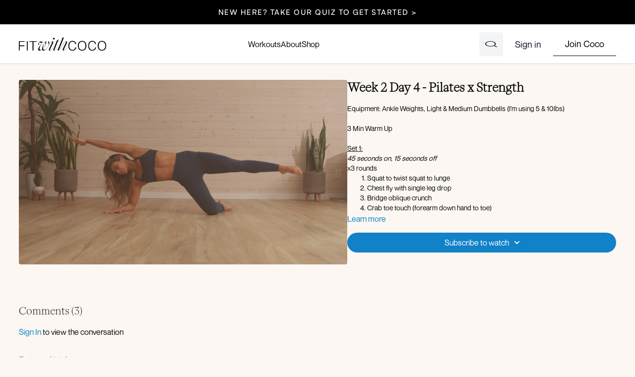

--- FILE ---
content_type: text/html; charset=utf-8
request_url: https://fitwithcoco.com/programs/fbb-week2day4-pilatesxstrength
body_size: 204952
content:
<!DOCTYPE html>
<html lang="en" class="h-full">
  <head>
    <meta name="csrf-param" content="authenticity_token" />
<meta name="csrf-token" content="02RoXeQ-Dfx4plu574R8yzPbEwrEH30OSXAU8iSzcq63p2HDZVXJH5hi8aSuZ6xeck0nmw5pwSBstLvFGErVRQ" />
    <meta charset="utf-8">
    <meta name="viewport" content="width=device-width, initial-scale=1.0">

    <link rel="preconnect" href="https://alpha.uscreencdn.com">
    <link rel="preconnect">
    <link rel="stylesheet" href="https://fonts.googleapis.com/css2?family=Inter:wght@400;500;600;700&amp;display=swap">

    <meta name="view-transition" content="same-origin">

    <script src="https://assets-gke.uscreencdn.com/vite/assets/web-components-0lA6EdJK.js" crossorigin="anonymous" type="module"></script><link rel="modulepreload" href="https://assets-gke.uscreencdn.com/vite/assets/preload-helper-B8hUOznO.js" as="script" crossorigin="anonymous">
    <script src="https://assets-gke.uscreencdn.com/vite/assets/storefront_hotwire-CV--JFAr.js" crossorigin="anonymous" type="module"></script><link rel="modulepreload" href="https://assets-gke.uscreencdn.com/vite/assets/preload-helper-B8hUOznO.js" as="script" crossorigin="anonymous">
<link rel="modulepreload" href="https://assets-gke.uscreencdn.com/vite/assets/browser--AzYHaXx.js" as="script" crossorigin="anonymous"><link rel="stylesheet" href="https://assets-gke.uscreencdn.com/vite/assets/storefront_hotwire-CD-fzqYe.css" media="screen" />
    <script src="https://assets-gke.uscreencdn.com/vite/assets/storefront_analytics-7mP4jCZg.js" crossorigin="anonymous" type="module"></script><link rel="modulepreload" href="https://assets-gke.uscreencdn.com/vite/assets/analytics-C1tZki_J.js" as="script" crossorigin="anonymous">
    <link rel="stylesheet" href="https://assets-gke.uscreencdn.com/vite/assets/tailwind-CCCdenBg.css" media="all" />
    <link rel="stylesheet" href="https://assets-gke.uscreencdn.com/vite/assets/storefront_common-UgTNt1SK.css" media="all" />

      <script>
        window.hotwireCatalog = true
        window.addEventListener('turbo:before-fetch-request', function (event) {
          event.detail.fetchOptions.headers['X-Fastly-Origin'] = "fitwithcoco"
        })
      </script>
    <script>
      window.apiUrl = "https://api.uscreencdn.com"
      window.apiOrigin = "fitwithcoco"
    </script>

    <script>
//<![CDATA[
window.gon={};gon.global={"uppy_companion_url":"/uppy","assets_cdn_url":"https://alpha.uscreencdn.com","mixpanel_token":"44e8d04b49529b306bd4a1c79afcc56e"};gon.feature_flags=["themeless","show_captcha","show_captcha_v3","cover_my_fees","live_events_feed","checkout_donations","google_play_subscriptionsv2","hotwire_catalog","passwordless_sign_up","rudolph_email_broadcasts","content_moderation","automations","external_checkout_apple","people_v2","native_apps_customization","native_apps_external_tab","custom_google_cast_receiver","mobile_calendar","calendar_push_notifications","apps_update_requests","account_creation_required","banner_with_live_stream_overage","paypal_beta","client_emails_footer","community_notifications_v1","force_shortened_checkout","new_video_get_access_page","new_gifts","real_time_apple_notifications","real_time_android_notifications","tailwind_latest","new_subscription_flow","rich_user_profile","stripe_subscriptions","pause_subscriptions","dm_attachments_in_app","live_chat_with_react","new_admin_home","starter_plan","welcome_experience","jit_notifications_v2"];gon.settings={"primary_color":"#1181C8","commenting":true,"my_library":true,"stats_id":"c43v645rpolt89529v2pesifn","analytics_env_id":"production","chapter_style":"sidebar","store_title":"Fit with Coco","continue_watching":true,"mark_as_watched":true,"live_event_feed_link":"webcal://fitwithcoco.com/live_event_feed.ics","locale":"en","autoplay":true,"uplayer":false,"show_notifications_center":false,"time_format":null,"local_timezone":null};gon.currency="USD";gon.locale="en";gon.country="US";gon.stripe="pk_live_DImPqz7QOOyx70XCA9DSifxb";gon.recaptcha_v3_pub_key="6LenX-EZAAAAAAITxgGIXKB3S2OVKsM5r5tg0wKL";gon.store_id=63532;gon.writing_direction="ltr";gon.pixel_user=null;gon.pixel_store=63532;gon.pixel_session="4a47b2de-c591-49d1-a0d1-7f0d4ce59da5";gon.impersonated=null;gon.request_referer=null;gon.ga_id=null;gon.pixel_email=null;gon.environment="production";gon.analytics={"user_id":null,"store_id":63532,"pixel_session":"4a47b2de-c591-49d1-a0d1-7f0d4ce59da5","impersonated":null,"request_referer":null,"ga_id":null,"email":null,"environment":"production"};
//]]>
</script>

    <script>
      var sentryDsn = 'https://4edb6728c95ea31782114638042ef4e2@o282387.ingest.us.sentry.io/4509910289350656'
      var sentryStorefrontActive = true
      var sentryStorefrontSampleRate = 1.0
      var railsEnv = 'production'
      var analyticsHost = 'https://stats.uscreen.io'
      var uscreenStoreId = 63532
      var analyticsConfig = null
      var storeId = 63532
    </script>

      <link
        rel="shortcut icon"
        href="https://alpha.uscreencdn.com/images/favicontypes/63731/untitled-design-63.1702098534.png"
      >


      <script src="https://js.stripe.com/v3/" async></script>

    <script
  type="module"
  crossorigin
  src="https://cdn.jsdelivr.net/npm/@uscreentv/video-player@1.4.0/+esm"
></script>

      <title>Fit with Coco Full Body Burn Week 2 Day 4 Pilates x Strength</title>
<meta name="description" content="Week 2 Day 4 - Pilates x Strength">
<meta name="keywords" content="">
<!-- Twitter Card data -->
<meta name="twitter:card" content="summary_large_image">
<meta name="twitter:title" content="Fit with Coco Full Body Burn Week 2 Day 4 Pilates x Strength" />
<meta name="twitter:description" content="Week 2 Day 4 - Pilates x Strength" />
<meta name="twitter:image" content="https://alpha.uscreencdn.com/1110xnull/images/programs/2715589/horizontal/big_27.1700950075.png?auto=webp" />
<!-- Open Graph data -->
<meta property="og:title" content="Fit with Coco Full Body Burn Week 2 Day 4 Pilates x Strength" >
<meta property="og:type" content="video.other" >
<meta property="og:url" content="https://fitwithcoco.com/programs/fbb-week2day4-pilatesxstrength" >
<meta property="og:image" content="https://alpha.uscreencdn.com/1110xnull/images/programs/2715589/horizontal/big_27.1700950075.png?auto=webp" >
<meta property="og:description" content="Week 2 Day 4 - Pilates x Strength" >
<link rel="canonical" href="https://fitwithcoco.com/programs/fbb-week2day4-pilatesxstrength" />
<script type="application/ld+json">
  {
    "@context": "https://schema.org",
    "@type": "VideoObject",
    "name": "Fit with Coco Full Body Burn Week 2 Day 4 Pilates x Strength",
    "description": "Week 2 Day 4 - Pilates x Strength",
    "thumbnailUrl": "https://alpha.uscreencdn.com/1110xnull/images/programs/2715589/horizontal/big_27.1700950075.png?auto=webp",
    "uploadDate": "2023-11-10T22:25:11-08:00",
    "duration": "PT44M42S",
    "contentUrl": "https://fitwithcoco.com/programs/fbb-week2day4-pilatesxstrength"
  }
</script>


    <!-- Google Analytics -->

    <script async src="https://www.googletagmanager.com/gtag/js?id=G-4W5H1BXK4J"></script>
    <script>
      window.dataLayer = window.dataLayer || [];
      function gtag(){dataLayer.push(arguments);}
      gtag('js', new Date());
      gtag('config', 'G-4W5H1BXK4J');
    </script>
<!-- End Google Analytics -->

    <!-- Google Tag Manager -->
  <script>
    (function(w,d,s,l,i){w[l]=w[l]||[];w[l].push({'gtm.start':
    new Date().getTime(),event:'gtm.js'});var f=d.getElementsByTagName(s)[0],
    j=d.createElement(s),dl=l!='dataLayer'?'&l='+l:'';j.async=true;j.src=
    'https://www.googletagmanager.com/gtm.js?id='+i+dl;f.parentNode.insertBefore(j,f);
    })(window,document,'script','dataLayer','GTM-W8D2BMDS');
  </script>
<!-- End Google Tag Manager -->


    <style>
    :root {
        --primary: #1181C8;
        --primary-rgb: 17, 129, 200;
        --contrast-text-color: #FFFFFF;
        --contrast-to-primary-color: #fff;
    }
</style>
<style id="custom-theme-styles" media="none">
    body.light {
        --main-color-h: 0;
        --main-color-s: 100;
        --main-color-l: 100;
        --ds-bg-main: hsl(0, 100%, 100%);

        --ds-bg-default: hsl(var(--main-color-h), calc(var(--main-color-s) * 1%), 96%);
        --ds-bg-inset: hsl(var(--main-color-h), calc(var(--main-color-s) * 1%), 91%);
        --ds-bg-overlay: hsl(var(--main-color-h), calc(var(--main-color-s) * 1%), 98%);
        --ds-bg-subtle: hsl(var(--main-color-h), calc(var(--main-color-s) * 1%), 91%);

        --ds-border-default: hsl(var(--main-color-h), calc(var(--main-color-s) * 1%), 85%);
        --ds-fg-default: hsl(var(--main-color-h), calc(var(--main-color-s) * 1%), 8%);
        --ds-fg-muted: hsl(var(--main-color-h), calc(var(--main-color-s) * 1%), 25%);
        --ds-fg-subtle: hsl(var(--main-color-h), calc(var(--main-color-s) * 1%), 50%);
    }

    body.dark {
        --main-color-h: 0;
        --main-color-s: 100;
        --main-color-l: 0;
        --ds-bg-main: hsl(0, 100%, 0%);

        --ds-bg-default: hsl(var(--main-color-h), calc(var(--main-color-s) * 1%), 10%);
        --ds-bg-overlay: hsl(var(--main-color-h), calc(var(--main-color-s) * 1%), 2%);
        --ds-bg-inset: hsl(var(--main-color-h), calc(var(--main-color-s) * 1%), 6%);
        --ds-bg-subtle: hsl(var(--main-color-h), calc(var(--main-color-s) * 1%), 15%);

        --ds-border-default: hsl(var(--main-color-h), calc(var(--main-color-s) * 1%), 20%);
        --ds-fg-default: hsl(var(--main-color-h), calc(var(--main-color-s) * 1%), 98%);
        --ds-fg-muted: hsl(var(--main-color-h), calc(var(--main-color-s) * 1%), 70%);
        --ds-fg-subtle: hsl(var(--main-color-h), clamp(7%, calc(calc(var(--main-color-s) - 10) * 1%), 100%), 60%);
    }

</style>

    <link rel="preload" href="https://s3.us-east-1.amazonaws.com/unode1/assets%2Fassets%2F63532%2Fbasisgrotesqueregular.1701351109.woff2" as="font" type="font/woff2" crossorigin="anonymous">
<link rel="preload" href="https://s3.us-east-1.amazonaws.com/unode1/assets%2Fassets%2F63532%2Fchamberidisplaylight.1701350741.woff2" as="font" type="font/woff2" crossorigin="anonymous">

<!-- Social sharing -->
<meta property="og:type" content="website">
<meta property="og:site_name" content="Fit With Coco">
<meta property="og:title" content="Fit With Coco">
<meta property="og:description" content="A Strength x Pilates routine that builds momentum for life.">
<meta property="og:url" content="https://fitwithcoco.com/">
<meta property="og:image" content="https://fitwithcoco.b-cdn.net/fitwithcoco/assets/sharing_image_updated.jpg">
<meta property="og:image:secure_url" content="https://fitwithcoco.b-cdn.net/fitwithcoco/assets/sharing_image_updated.jpg">
<meta property="og:image:type" content="image/jpeg">
<meta property="og:image:alt" content="Fit With Coco">
<meta name="twitter:card" content="summary_large_image">
<meta name="twitter:title" content="Fit With Coco">
<meta name="twitter:description" content="A Strength x Pilates routine that builds momentum for life.">
<meta name="twitter:image" content="https://fitwithcoco.b-cdn.net/fitwithcoco/assets/sharing_image_updated.jpg">
<meta name="twitter:image:alt" content="Fit With Coco">

<script>
  window.FWC_CATALOG_TOP_SECTIONS = {
    enabled: true,
    bottomEnabled: true,
    src: "https://fitwithcoco.com/pages/catalog-top-sections",
    bottomSrc: "https://fitwithcoco.com/pages/catalog-bottom-sections"
  };
</script>

<script>
  window.FWC_GLOBAL_FRAMES = {
    enabled: true,
    headerEnabled: true,
    footerEnabled: true
  };
</script>


<style>  

  .promote-banner--title {
    font-size: 21px; 
    color: #fff; 
    margin-bottom: 0.5rem;
  }
  .promote-banner--description {
    font-size: 16px; 
    display: flex; 
    flex-direction: column; 
    gap: 0.25rem;
  }

  [data-category-id="178881"],
  footer.bg-ds-default {
    display: none;
  }
  @media screen and (min-width: 600px) {
      .category-title {
          font-size: 44px;
      }
  }
  #catalog_bottom_sections .fwc-beyond,
  #catalog_bottom_sections .fwc-mood {
    background-color: #fcf7f3;
  }
  #catalog_bottom_sections .fwc-mood {
    padding-top: 0;
  }
  #store-logo>img {
    max-height: 4rem;
    max-width: 11rem;
  }
  ds-button[href="/pages/pricing-page"] {
    --font-size: var(--font-size-4-5);
    --background-color: transparent;
    --text-color: #000;
    border-bottom: 1px solid #000;
  }
  ds-button[href="/sign_in"] {
    --font-size: var(--font-size-4-5);
    --background-color: transparent;
    --border-color: transparent;
  }
  @font-face {
      font-family: 'ChamberiDisplay';
      src: url('https://s3.us-east-1.amazonaws.com/unode1/assets%2Fassets%2F63532%2Fchamberidisplaylight.1701350741.woff2');
      src: url('https://s3.us-east-1.amazonaws.com/unode1/assets%2Fassets%2F63532%2Fchamberidisplaylight.1701350735.eot') format('embedded-opentype'),
          url('https://s3.us-east-1.amazonaws.com/unode1/assets%2Fassets%2F63532%2Fchamberidisplaylight.1701350741.woff2') format('woff2'),
          url('https://s3.us-east-1.amazonaws.com/unode1/assets%2Fassets%2F63532%2Fchamberidisplaylight.1701350746.woff') format('woff'),
          url('https://s3.us-east-1.amazonaws.com/unode1/assets%2Fassets%2F63532%2Fchamberidisplaylight.1701350755.ttf') format('truetype'),
          url('https://s3.us-east-1.amazonaws.com/unode1/assets%2Fassets%2F63532%2Fchamberidisplaylight.1701350751.svg#ChamberiDisplay') format('svg');
      font-weight: normal;
      font-style: normal;
      font-display: swap;
  }
  @font-face {
      font-family: 'Basis Grotesque';
      src: url('https://s3.us-east-1.amazonaws.com/unode1/assets%2Fassets%2F63532%2Fbasisgrotesqueregular.1701351109.woff2');
      src: url('https://s3.us-east-1.amazonaws.com/unode1/assets%2Fassets%2F63532%2Fbasisgrotesqueregular.1701351115.eot') format('embedded-opentype'),
          url('https://s3.us-east-1.amazonaws.com/unode1/assets%2Fassets%2F63532%2Fbasisgrotesqueregular.1701351109.woff2') format('woff2'),
          url('https://s3.us-east-1.amazonaws.com/unode1/assets%2Fassets%2F63532%2Fbasisgrotesqueregular.1701351121.woff') format('woff'),
          url('https://s3.us-east-1.amazonaws.com/unode1/assets%2Fassets%2F63532%2Fbasisgrotesqueregular.1701351130.ttf') format('truetype'),
          url('https://s3.us-east-1.amazonaws.com/unode1/assets%2Fassets%2F63532%2Fbasisgrotesqueregular.1701351126.svg') format('svg');
      font-weight: normal;
      font-style: normal;
      font-display: swap;
  }
  @font-face {
      font-family: 'Basis Grotesque';
      src: url('https://s3.us-east-1.amazonaws.com/unode1/assets%2Fassets%2F63532%2Fbasisgrotesqueregular.1701351109.woff2');
      src: url('https://s3.us-east-1.amazonaws.com/unode1/assets%2Fassets%2F63532%2Fbasisgrotesqueregular.1701351115.eot') format('embedded-opentype'),
          url('https://s3.us-east-1.amazonaws.com/unode1/assets%2Fassets%2F63532%2Fbasisgrotesqueregular.1701351109.woff2') format('woff2'),
          url('https://s3.us-east-1.amazonaws.com/unode1/assets%2Fassets%2F63532%2Fbasisgrotesqueregular.1701351121.woff') format('woff'),
          url('https://s3.us-east-1.amazonaws.com/unode1/assets%2Fassets%2F63532%2Fbasisgrotesqueregular.1701351130.ttf') format('truetype'),
          url('https://s3.us-east-1.amazonaws.com/unode1/assets%2Fassets%2F63532%2Fbasisgrotesqueregular.1701351126.svg') format('svg');
      font-weight: bold;
      font-style: normal;
      font-display: swap;
  }

  :root {
    --ds-bg-default: #FCF7F2;
    --ds-bg-overlay: #f9f5f3;
    --ds-button-border-radius: 30px;
  }
  .bg-ds-default {
    background-color: #FCF7F2;
  }

  .bg-ds-overlay {
    background-color: #f9f5f3;
  }
  #channel_members_preview p.mr-1.font-medium {
    display: none;
  }

  .ui-filters {
    background: var(--gray-100);
  }


  #sign_in_form > div.flex.flex-col.md\:items-center {
    display: none;
  }

  :host, html {
    font-family: 'Basis Grotesque', Inter, Helvetica, Arial, sans-serif;
  }
  .body_font_family {
    font-family: 'Basis Grotesque', Inter, Helvetica, Arial, sans-serif !important;
  }

  h1, h2, h3, h4, h5, h6 {
    font-family: var(--fwc-heading), 'ChamberiDisplay', Inter, Helvetica, Arial, sans-serif;
  }
  .heading_font_family,
  .category-title {
    font-family: var(--fwc-heading), 'ChamberiDisplay', Inter, Helvetica, Arial, sans-serif !important;
  }

  .pb-button {
    border-radius: 3rem !important;
  }

  #el-cc5aac22ca6061ef .editor-content a,
  #el-e294235d7642012c .editor-content a,
  #el-ec23c6caf32767b0 .editor-content a,
  #el-67839bd30254454e .editor-content a {
    display: block;
    padding: 1rem 1.5rem;
    border-radius: 3rem !important;
    background: var(--primary);
    color: #fff;
    text-decoration: none;
    max-width: 260px;
    margin-top: 1rem;
    text-align: center
  }

  #el-b75aaa88a4d3f973 h1,
  #el-b75aaa88a4d3f973 div.body_font_family {
    color: #000;
  }

  #el-b75aaa88a4d3f973 .container {
    max-width: 800px;
    position: relative;
    top: -4rem;
    left: 4rem;
  }
  #el-b75aaa88a4d3f973 .pb-button {
    margin-top: 1rem;
  }

  @media (min-width: 640px) {
    .pb-hero {
        min-height: 51vw;
    }
  }


  @media only screen and (max-width:767px) {
    #el-b75aaa88a4d3f973 .container {
      max-width: none;
      position: relative;
      top: 0;
      left: 0;
    }
    #el-cc5aac22ca6061ef .editor-content a,
    #el-e294235d7642012c .editor-content a,
    #el-ec23c6caf32767b0 .editor-content a,
    #el-67839bd30254454e .editor-content a {
      margin: 0 auto;
      margin-top: 1rem;
    }

    #el-b75aaa88a4d3f973 h1,
    #el-b75aaa88a4d3f973 div.body_font_family {
      color: #fff;
    }

    #el-b75aaa88a4d3f973 .pb-hero {
      min-height: 650px;
    }
    #el-b75aaa88a4d3f973 .pb-hero > div {
      background: url('https://s3.us-east-1.amazonaws.com/unode1/assets%2Fassets%2F15576%2Fassets_assets_15576_image11739184418.1739278254.jpg');
      background-size: cover;
    }
    .promote-banner--title {
      font-size: 18px; 
      margin-bottom: 0.5rem;
    }
    .promote-banner--description {
      font-size: 13px; 
    }
  }
  
</style>

<script>
  let addCouponCodeForRentalBundle = (id, coupon) => {
    if (location.href.includes(`?o=${id}`)) {

      if (location.href.includes(`&d=${coupon}`)) return false;

      let url = new URL(location.href);
      url.searchParams.set('d', `${coupon}`); // Add the 'd' parameter
      location.href = url.toString(); // Redirect to the updated URL
    }
  }

  addCouponCodeForRentalBundle('196657','FREE7DAYS');
  
  let detectRentButton = () => {
    let orderPurchaseButton = document.querySelector('#order_purchase_form_submit:not(.touched)');
    if (orderPurchaseButton) {
      orderPurchaseButton.classList.add('touched');
      if (location.href.includes('o=196657')) {
        orderPurchaseButton.innerText = 'Try for Free'
      }
    }

    let linethrouthText = document.querySelector('.line-through:not(.touched)');
    if (linethrouthText) {
      linethrouthText.classList.add('touched');
      if (location.href.includes('o=196657')) {
        linethrouthText.innerText = '';
      }
    }

    let discountedPrice = document.querySelector('.text-ds-small-regular.text-ds-default.flex-shrink-0:not(.touched)')
    if (discountedPrice) {
      discountedPrice.classList.add('touched');
      if (location.href.includes('o=196657')) {
        discountedPrice.innerText = '';
      }
    }

    let anotherPrice = document.querySelector('.text-ds-small-regular.text-ds-default:not(.touched)')
    if (anotherPrice) {
      anotherPrice.classList.add('touched');
      if (location.href.includes('o=196657')) {
        anotherPrice.innerText = '';
      }
    }

    setTimeout(() => detectRentButton(), 500)
  }
  detectRentButton()
</script>
<script src="https://unpkg.com/axios/dist/axios.min.js"></script>
<script>
    function showBannerWithSubscriptions() {
      // Check if the banner was closed within the last 8 hours
      let bannerClosedAt = localStorage.getItem('bannerClosedAt');
      let now = new Date().getTime();
      let eightHours = 24 * 60 * 60 * 1000; // 24 hours in milliseconds

      if (!bannerClosedAt || (now - bannerClosedAt) > eightHours) {
          // If the banner wasn't closed recently, display it
          let markup = `
                <section class="promote-banner" id="promo-banner" style="
                    background: #000;
                    color: #fff;
                    padding: 1rem;
                    margin-bottom: -2rem;
                    text-align: center;
                    border-radius: 0;
                    box-shadow: 0px 4px 15px rgba(0, 0, 0, 0.2);
                    position: relative;
                ">
                    <button id="close-banner" style="
                        position: absolute;
                        top: 10px;
                        right: 15px;
                        background: transparent;
                        border: none;
                        font-size: 1.5rem;
                        color: #fff;
                        cursor: pointer;
                    ">&times;</button>
                    <div class="container" style="display: flex; flex-direction: column; justify-content: center;">
                        <h2 class="promote-banner--title" style="">Ready for More? Become a Member!</h2>
                        <div class="promote-banner--description" style="">
                            <p style="color: #fff;">
                              Monthly Membership Sale: Get 20% Off Your First 3 Months!
                              <a href="/checkout/new?o=144924&d=CHASESTRONG" style="color: #ffcc00; text-decoration: underline;">Join Now</a>
                            </p>
                        </div>
                    </div>
                </section>
            `;

              /*
              add these plans after the sale...
              <div style="font-size: 1rem; display: flex; flex-direction: column; gap: 0.25rem;">
                    <p style="color: #fff;">
                      Monthly Membership USD $39.95/month
                      <a href="/checkout/new?o=144924" style="color: #ffcc00; text-decoration: underline;">Choose Membership</a>
                    </p>
                    <p style="color: #fff;">
                        Yearly Membership USD $359.95/year
                        <a href="/checkout/new?o=144925" style="color: #ffcc00; text-decoration: underline;">Choose Membership</a>
                    </p>
                </div>
              */

          if (!document.querySelector('.promote-banner')) {
            let websiteHeader = document.querySelector('.header');
            if (websiteHeader) {
              websiteHeader.insertAdjacentHTML('beforeEnd', `${markup}`);
            }

            let themelessHeader = document.querySelector('#website-header')
            if (themelessHeader) {
              themelessHeader.insertAdjacentHTML('afterEnd', `${markup}`);
            }

            document.getElementById('close-banner').addEventListener('click', function() {
                document.getElementById('promo-banner').style.display = 'none';
                // Store the close time in localStorage
                localStorage.setItem('bannerClosedAt', new Date().getTime());
            });
          }
          

          
      }
    }
    axios.get('/api/sessions', { headers: { 'Accept': 'application/json'}}).then(response => {
        let session = response.data;
        if (session.logged) {
            axios.get('/api/ownerships', { headers: {'Accept': 'application/json'}}).then(response => {
                let ownerships = response.data;
                let hasRentalBundle = false;

                if (ownerships.length === 0) {
                  showBannerWithSubscriptions()
                } else {
                  ownerships.forEach(product => {
                    if (product.product_id === 196657) {
                      showBannerWithSubscriptions()
                    }
                  });
                }
                
            });
        }
    });
</script>


<!-- Top HTML block:  paste into the first Custom HTML block (styles + scripts). -->
<style>
@import url("https://cdn.jsdelivr.net/npm/swiper@11/swiper-bundle.min.css");

  @font-face {
    font-family: "ES Face";
    src:
      url("https://fitwithcoco.b-cdn.net/fitwithcoco/fonts/ESFace-Thin.woff2") format("woff2"),
      url("https://fitwithcoco.b-cdn.net/fitwithcoco/fonts/ESFace-Thin.woff") format("woff");
    font-weight: 100;
    font-style: normal;
    font-display: swap;
  }
  @font-face {
    font-family: "ES Face";
    src:
      url("https://fitwithcoco.b-cdn.net/fitwithcoco/fonts/ESFace-ThinItalic.woff2") format("woff2"),
      url("https://fitwithcoco.b-cdn.net/fitwithcoco/fonts/ESFace-ThinItalic.woff") format("woff");
    font-weight: 100;
    font-style: italic;
    font-display: swap;
  }
  @font-face {
    font-family: "Neue Montreal";
    src:
      url("https://fitwithcoco.b-cdn.net/fitwithcoco/fonts/NeueMontreal-Regular.woff2") format("woff2"),
      url("https://fitwithcoco.b-cdn.net/fitwithcoco/fonts/NeueMontreal-Regular.woff") format("woff");
    font-weight: 400;
    font-style: normal;
    font-display: swap;
  }
  @font-face {
    font-family: "Satoshi";
    src:
      url("https://fitwithcoco.b-cdn.net/fitwithcoco/fonts/Satoshi-Regular.woff2") format("woff2"),
      url("https://fitwithcoco.b-cdn.net/fitwithcoco/fonts/Satoshi-Regular.woff") format("woff");
    font-weight: 400;
    font-style: normal;
    font-display: swap;
  }
  @font-face {
    font-family: "Satoshi";
    src:
      url("https://fitwithcoco.b-cdn.net/fitwithcoco/fonts/Satoshi-Medium.woff2") format("woff2"),
      url("https://fitwithcoco.b-cdn.net/fitwithcoco/fonts/Satoshi-Medium.woff") format("woff");
    font-weight: 500;
    font-style: normal;
    font-display: swap;
  }

  :root {
    --fwc-black: #0a0a0a;
    --fwc-white: #ffffff;
    --fwc-cream: #e7e6dc;
    --fwc-light-cream: #f4f4f2;
    --fwc-dark-cream: #c3bbb2;
    --fwc-charcoal: #424241;
    --fwc-dark: #1d1d1d;
    --fwc-blue: #6b85a5;
    --fwc-light-blue: #d2e7f1;
    --fwc-nav-height: 84px;
    --fwc-heading: "ES Face", "Times New Roman", serif;
    --fwc-body: "Neue Montreal", "Helvetica Neue", Arial, sans-serif;
    --fwc-cta: "Satoshi", "Neue Montreal", Arial, sans-serif;
  }

  input[type=radio]:checked:focus, input[type=radio]:checked:hover {
    background-color: var(--primary);
  }

  * {
    box-sizing: border-box;
  }

  body {
    margin: 0;
    color: var(--fwc-black);
    font-family: var(--fwc-body);
  }

  img {
    max-width: 100%;
    display: block;
  }

  .fwc-nav__icon img,
  .fwc-nav__logo img {
    width: 100%;
    height: 100%;
    object-fit: contain;
  }

  .fwc-nav__logo-img--dark,
  .fwc-nav__icon-img--dark {
    display: none;
  }

  a {
    color: inherit;
    text-decoration: none;
  }

  .fwc-section {
    padding: 80px 16px;
    background: var(--fwc-light-cream);
  }

  .fwc-container {
    max-width: 1220px;
    margin: 0 auto;
  }

  .fwc-animate {
    opacity: 1;
    transform: none;
    transition: opacity 0.6s ease, transform 0.6s ease;
    will-change: opacity, transform;
  }

  html.fwc-motion-ready .fwc-animate {
    opacity: 0;
    transform: translateY(16px);
  }

  html.fwc-motion-ready .fwc-animate.is-visible {
    opacity: 1;
    transform: translateY(0);
  }

  @media (prefers-reduced-motion: reduce) {
    .fwc-animate {
      transition: none;
    }

    html.fwc-motion-ready .fwc-animate {
      opacity: 1;
      transform: none;
    }

    .fwc-alert {
      transition: none;
      opacity: 1;
      transform: none;
      max-height: none;
      padding: 16px 24px;
    }
  }

  .fwc-eyebrow {
    font-family: var(--fwc-body);
    text-transform: uppercase;
    letter-spacing: 0.2em;
    font-size: 20px;
    line-height: 22px;
    margin: 0 0 12px;
  }

  .fwc-heading {
    font-family: var(--fwc-heading);
    font-weight: 100;
    margin: 0;
    font-size: 44px;
  }

  .fwc-btn {
    font-family: var(--fwc-cta);
    text-transform: uppercase;
    letter-spacing: 0.08em;
    font-size: 15px;
    font-weight: 500;
    padding: 12px 20px;
    border-radius: 1000px;
    display: inline-flex;
    align-items: center;
    justify-content: center;
    border: 1px solid transparent;
    transition: transform 0.3s ease, box-shadow 0.3s ease, background-color 0.3s ease,
      color 0.3s ease, border-color 0.3s ease;
  }

  .fwc-btn:hover {
    transform: translateY(-1px);
  }

  .fwc-btn--solid {
    background: var(--fwc-white);
    color: var(--fwc-black);
  }

  .fwc-btn--solid:hover,
  .fwc-btn--solid:focus-visible {
    background: var(--fwc-light-blue);
    border-color: var(--fwc-black);
    color: var(--fwc-black);
  }

  .fwc-btn--dark {
    background: var(--fwc-charcoal);
    color: var(--fwc-white);
  }

  .fwc-btn--dark:hover,
  .fwc-btn--dark:focus-visible {
    background: var(--fwc-dark);
    color: var(--fwc-white);
  }

  .fwc-btn--outline {
    background: transparent;
    color: var(--fwc-white);
    border-color: var(--fwc-white);
  }

  .fwc-btn--outline:hover,
  .fwc-btn--outline:focus-visible {
    background: var(--fwc-white);
    color: var(--fwc-black);
    border-color: var(--fwc-black);
  }

  .fwc-btn--outline-dark {
    background: transparent;
    color: var(--fwc-black);
    border-color: var(--fwc-black);
  }

  .fwc-btn--outline-dark:hover,
  .fwc-btn--outline-dark:focus-visible {
    background: var(--fwc-black);
    color: var(--fwc-white);
    border-color: var(--fwc-black);
  }

  .fwc-btn__text--mobile,
  .fwc-text--mobile {
    display: none;
  }

  .fwc-link {
    font-family: var(--fwc-cta);
    text-transform: uppercase;
    letter-spacing: 0.08em;
    font-size: 15px;
    font-weight: 500;
    padding-bottom: 4px;
    border-bottom: 1px solid currentColor;
    display: inline-flex;
  }

  .fwc-alert {
    background: #000;
    color: #fff;
    text-align: center;
    padding: 0 24px;
    font-family: var(--fwc-cta);
    letter-spacing: 0.1em;
    font-size: 15px;
    font-weight: 500;
    line-height: 17px;
    text-transform: uppercase;
    max-height: 0;
    overflow: hidden;
    opacity: 0;
    transform: translateY(-100%);
    transition: max-height 0.6s ease, padding 0.6s ease, opacity 0.6s ease, transform 0.6s ease;
    will-change: opacity, transform;
  }

  .fwc-alert--link {
    display: block;
    cursor: pointer;
    text-decoration: none;
  }

  .fwc-alert--link:hover,
  .fwc-alert--link:focus-visible {
    background: #111;
    text-decoration: underline;
    text-underline-offset: 4px;
  }

  .fwc-alert.is-visible {
    padding: 16px 24px;
    max-height: 80px;
    opacity: 1;
    transform: translateY(0);
  }

  .fwc-hero {
    position: relative;
    height: 880px;
    color: #fff;
    overflow: hidden;
  }

  .fwc-hero__bg {
    position: absolute;
    inset: 0;
    overflow: hidden;
  }

  .fwc-hero__bg-image {
    position: absolute;
    inset: 0;
    width: 100%;
    height: 100%;
    object-fit: cover;
  }

  .fwc-hero__bg-image--desktop {
    object-position: 62% 50%;
  }

  .fwc-hero__bg-image--mobile {
    object-position: 50% 20%;
    display: none;
  }

  .fwc-hero__overlay {
    position: absolute;
    inset: 0;
    background-image:
      linear-gradient(179.7deg, rgba(0, 0, 0, 0) 60.5%, rgba(0, 0, 0, 0.6) 89%),
      linear-gradient(257.5deg, rgba(0, 0, 0, 0) 53.6%, rgba(0, 0, 0, 0.5) 94.6%);
  }

  .fwc-nav {
    position: absolute;
    top: 0;
    left: 0;
    width: 100%;
    padding: 24px 40px;
    min-height: var(--fwc-nav-height);
    border-bottom: 1px solid rgba(255, 255, 255, 0.7);
    display: flex;
    align-items: center;
    justify-content: space-between;
    z-index: 3;
  }

  .fwc-nav--static {
    position: relative;
    z-index: 5;
  }

  .fwc-nav--light {
    background: #fff;
    color: #000;
    border-bottom: 1px solid #fff;
  }

  .fwc-nav--light .fwc-nav__cta {
    border-bottom-color: #000;
  }

  .fwc-nav--light .fwc-nav__logo-img--light,
  .fwc-nav--light .fwc-nav__icon-img--light {
    display: none;
  }

  .fwc-nav--light .fwc-nav__logo-img--dark,
  .fwc-nav--light .fwc-nav__icon-img--dark {
    display: block;
  }

  .fwc-nav__logo {
    width: 233px;
    height: 36px;
    display: flex;
    align-items: center;
  }

  .fwc-nav__links {
    display: flex;
    gap: 59px;
    font-size: 16px;
    letter-spacing: 0.08px;
    align-items: center;
  }

  .fwc-nav__links--placeholder {
    display: none !important;
  }

  .fwc-nav__link {
    font-family: var(--fwc-body);
    font-size: 16px;
    letter-spacing: 0.08px;
    line-height: 24px;
    background: transparent;
    border: 0;
    padding: 0;
    color: inherit;
    cursor: pointer;
  }

  .fwc-nav__link.is-active {
    text-decoration: underline;
    text-underline-offset: 6px;
    text-decoration-thickness: 1px;
  }

  .fwc-nav__link:focus-visible {
    outline: 2px solid currentColor;
    outline-offset: 4px;
  }

  .fwc-nav__actions {
    display: flex;
    align-items: center;
    gap: 12px;
  }

  .fwc-nav__icon {
    width: 34px;
    height: 34px;
    display: inline-flex;
    align-items: center;
    justify-content: center;
    background: transparent;
    border: 0;
    padding: 0;
    cursor: pointer;
  }

  .fwc-nav__cta {
    border-bottom: 1px solid #fff;
    padding-bottom: 4px;
    text-transform: uppercase;
    font-family: var(--fwc-cta);
    letter-spacing: 1.2px;
    font-size: 15px;
    font-weight: 500;
  }

  .fwc-nav__search {
    position: relative;
    display: inline-flex;
    align-items: center;
    gap: 6px;
    min-width: 34px;
  }

  .fwc-nav__search-toggle {
    background: #f3f4f6;
    border-radius: 4px;
    width: 48px;
    height: 48px;
  }
  .fwc-nav__search-toggle img {
    width: 24px;
    height: 24px;
  }

  .fwc-nav__search-input {
    position: absolute;
    top: 50%;
    right: calc(100% + 10px);
    width: 0;
    opacity: 0;
    pointer-events: none;
    border-radius: 999px;
    border: 0;
    outline: none;
    box-shadow: none;
    background: #fff;
    color: #000;
    height: 36px;
    padding: 0 14px;
    font-family: var(--fwc-body);
    font-size: 14px;
    transform: translateY(-50%);
    transition: width 0.3s ease, opacity 0.3s ease;
    z-index: 1;
    -webkit-appearance: none;
    appearance: none;
  }

  .fwc-nav__search-input:focus {
    outline: none;
    box-shadow: none;
  }

  .fwc-nav__search-input::placeholder {
    color: #7a7a7a;
  }

  .fwc-nav__search.is-open .fwc-nav__search-input {
    width: clamp(140px, 18vw, 200px);
    opacity: 1;
    pointer-events: auto;
  }

  .fwc-nav__mobile {
    display: none;
    align-items: center;
    gap: 12px;
  }

  .fwc-nav__logo-img--mobile {
    display: none;
  }

  .fwc-dropdowns {
    position: absolute;
    top: var(--fwc-nav-height);
    left: 0;
    width: 100%;
    z-index: 4;
  }

  .fwc-dropdowns::before {
    content: "";
    position: absolute;
    top: -24px;
    left: 0;
    right: 0;
    height: 24px;
  }

  .fwc-dropdown {
    position: absolute;
    top: 0;
    left: 0;
    width: 100%;
    background: #fff;
    opacity: 0;
    visibility: hidden;
    pointer-events: none;
    transition: none;
    transform: none;
    --fwc-dropdown-links-offset: 86px;
  }

  .fwc-dropdown[data-dropdown="about"],
  .fwc-dropdown[data-dropdown="shop"] {
    --fwc-dropdown-links-offset: 101px;
  }

  .fwc-dropdown.is-open {
    opacity: 1;
    visibility: visible;
    pointer-events: auto;
  }

  .fwc-dropdown.is-closing {
    opacity: 0;
    pointer-events: none;
  }

  .fwc-mobile-menu {
    position: fixed;
    inset: 0;
    z-index: 20;
    display: none;
  }

  .fwc-mobile-menu.is-open {
    display: block;
  }

  .fwc-mobile-menu__overlay {
    position: absolute;
    inset: 0;
    background: rgba(0, 0, 0, 0.45);
    opacity: 0;
    transition: opacity 0.3s ease;
  }

  .fwc-mobile-menu.is-open .fwc-mobile-menu__overlay {
    opacity: 1;
  }

  .fwc-mobile-menu__panel {
    position: absolute;
    top: 0;
    right: 0;
    width: min(88vw, 360px);
    height: 100%;
    background: #fff;
    color: #000;
    transform: translateX(100%);
    transition: transform 0.35s ease;
    padding: 32px 24px 40px;
    display: flex;
    flex-direction: column;
    gap: 24px;
    overflow-y: auto;
    -webkit-overflow-scrolling: touch;
  }

  .fwc-mobile-menu.is-open .fwc-mobile-menu__panel {
    transform: translateX(0);
  }

  .fwc-mobile-menu__header {
    display: flex;
    align-items: center;
    justify-content: space-between;
  }

  .fwc-mobile-menu__title {
    font-family: var(--fwc-body);
    font-size: 18px;
    letter-spacing: 0.08em;
    text-transform: uppercase;
  }

  .fwc-mobile-menu__logo {
    display: inline-flex;
    align-items: center;
    gap: 12px;
  }

  .fwc-mobile-menu__logo img {
    width: 150px;
    height: auto;
  }

  .fwc-mobile-menu__close {
    background: transparent;
    border: 0;
    font-size: 22px;
    cursor: pointer;
  }

  .fwc-mobile-menu__cta {
    text-align: center;
    border: 1px solid #000;
    padding: 12px 20px;
    border-radius: 999px;
    font-family: var(--fwc-cta);
    text-transform: uppercase;
    letter-spacing: 0.12em;
    font-size: 14px;
    font-weight: 500;
  }

  .fwc-mobile-menu__group {
    display: grid;
    gap: 12px;
  }

  .fwc-mobile-menu__group-title {
    font-family: var(--fwc-body);
    font-size: 16px;
    font-weight: 500;
  }

  .fwc-mobile-menu__links {
    display: grid;
    gap: 10px;
    font-family: var(--fwc-body);
    font-size: 15px;
  }

  .fwc-mobile-menu__links a {
    color: inherit;
  }

  .fwc-mobile-menu__cards {
    display: flex;
    gap: 12px;
    overflow-x: auto;
    padding-bottom: 6px;
    scroll-snap-type: x mandatory;
    -webkit-overflow-scrolling: touch;
  }

  .fwc-mobile-menu__cards .fwc-dropdown-card {
    flex: 0 0 auto;
    width: clamp(140px, 48vw, 200px);
    height: 130px;
    scroll-snap-align: start;
  }

  .fwc-mobile-menu__cards .fwc-dropdown-card__text {
    width: 100%;
    padding: 0 12px 12px;
    gap: 4px;
  }

  .fwc-mobile-menu__cards .fwc-dropdown-card__eyebrow,
  .fwc-mobile-menu__cards .fwc-dropdown-card__pill {
    font-size: 9px;
    letter-spacing: 0.1em;
  }

  .fwc-mobile-menu__cards .fwc-dropdown-card__title {
    font-size: clamp(13px, 3.6vw, 16px);
    line-height: 1.15;
  }

  body.fwc-menu-open {
    overflow: hidden;
    touch-action: none;
  }

  .fwc-dropdown__inner {
    max-width: 1440px;
    margin: 0 auto;
    padding: 71px 40px 50px 110px;
  }

  .fwc-dropdown__grid {
    display: grid;
    grid-template-columns: 199px minmax(0, 1fr);
    column-gap: 163px;
    align-items: flex-start;
    min-height: 405px;
  }

  .fwc-dropdown__links {
    display: flex;
    flex-direction: column;
    gap: 25px;
    font-family: var(--fwc-body);
    font-size: 20px;
    line-height: 30px;
    letter-spacing: 0.05px;
    color: #000;
    margin-top: var(--fwc-dropdown-links-offset);
  }

  .fwc-dropdown__links a {
    color: inherit;
    text-decoration: none;
    transition: opacity 0.2s ease, text-decoration-color 0.2s ease;
  }

  .fwc-dropdown__links a:hover,
  .fwc-dropdown__links a:focus-visible {
    text-decoration: underline;
    text-underline-offset: 6px;
  }

  .fwc-dropdown__cards {
    display: flex;
    align-items: center;
    gap: 10px;
  }

  .fwc-dropdown__cards--wide {
    gap: 21px;
  }

  .fwc-dropdown-card {
    position: relative;
    height: 405px;
    border-radius: 4px;
    overflow: hidden;
    color: #fff;
    display: flex;
    align-items: flex-end;
    justify-content: center;
    text-align: center;
    text-decoration: none;
  }

  .fwc-dropdown-card--sm {
    width: 298px;
  }

  .fwc-dropdown-card--md {
    width: 310px;
  }

  .fwc-dropdown-card--wide {
    width: 449px;
  }

  .fwc-dropdown-card__image {
    position: absolute;
    inset: 0;
    width: 100%;
    height: 100%;
    object-fit: cover;
    transition: transform 0.5s ease;
    will-change: transform;
  }

  .fwc-dropdown-card:hover .fwc-dropdown-card__image,
  .fwc-dropdown-card:focus-within .fwc-dropdown-card__image {
    transform: scale(1.04);
  }

  .fwc-dropdown-card::after {
    content: "";
    position: absolute;
    inset: 0;
    background: linear-gradient(180deg, rgba(0, 0, 0, 0) 52.9%, rgba(0, 0, 0, 0.6) 100%);
  }

  .fwc-dropdown-card__text {
    position: relative;
    z-index: 1;
    display: flex;
    flex-direction: column;
    align-items: center;
    gap: 8px;
    padding: 0 0 36px;
    width: 100%;
    margin: 0 auto;
    text-align: center;
  }

  .fwc-dropdown-card--text-226 .fwc-dropdown-card__text {
    width: 226px;
  }

  .fwc-dropdown-card--text-302 .fwc-dropdown-card__text {
    width: 302px;
  }

  .fwc-dropdown-card--text-274 .fwc-dropdown-card__text {
    width: 274px;
  }

  .fwc-dropdown-card--text-258 .fwc-dropdown-card__text {
    width: 270px;
  }

  .fwc-dropdown-card--text-213 .fwc-dropdown-card__text {
    width: 213px;
  }

  .fwc-dropdown-card__eyebrow {
    font-family: var(--fwc-cta);
    font-size: 15px;
    line-height: 1.2;
    letter-spacing: 1.2px;
    text-transform: uppercase;
    font-weight: 500;
  }

  .fwc-dropdown-card__title {
    font-family: var(--fwc-heading);
    font-weight: 100;
    font-size: 22px;
    line-height: 29.8px;
    letter-spacing: 0.11px;
  }

  .fwc-dropdown-card__pill {
    background: var(--fwc-light-blue);
    color: #000;
    border-radius: 100px;
    padding: 6px 16px;
    font-family: var(--fwc-cta);
    font-size: 15px;
    letter-spacing: 1.2px;
    text-transform: uppercase;
    font-weight: 500;
  }

  .fwc-hero__inner {
    position: relative;
    z-index: 2;
    max-width: 1920px;
    margin: 0 auto;
    padding: 0 120px;
    height: 880px;
  }

  .fwc-hero__title {
    font-size: 78px;
    line-height: 88px;
    max-width: 760px;
    letter-spacing: -0.02em;
  }

  .fwc-hero__title em {
    font-style: italic;
  }

  .fwc-hero__headline {
    display: flex;
    flex-direction: column;
    gap: 12px;
    align-items: flex-start;
  }

  .fwc-hero__lower {
    display: flex;
    align-items: flex-end;
    justify-content: space-between;
    gap: 40px;
  }

  .fwc-hero__buttons {
    display: flex;
    gap: 20px;
    flex-wrap: wrap;
  }

  .fwc-hero__subhead {
    text-align: right;
    max-width: 294px;
    display: flex;
    flex-direction: column;
    gap: 8px;
  }

  .fwc-hero__subhead p {
    margin: 0;
  }

  .fwc-hero__subhead .fwc-subhead-title {
    font-family: var(--fwc-heading);
    font-size: 22px;
    line-height: 29.8px;
    letter-spacing: 0.005em;
  }

  .fwc-hero__subhead .fwc-subhead-body {
    font-size: 20px;
    line-height: 30px;
    letter-spacing: 0.03em;
  }

  .fwc-nav--static {
    position: relative;
    background: #fff;
    color: #000;
    border-bottom: 1px solid #fff;
  }

  .fwc-nav--static .fwc-nav__cta {
    border-bottom-color: #000;
  }

  .fwc-nav--static .fwc-nav__logo-img--light,
  .fwc-nav--static .fwc-nav__icon-img--light {
    display: none;
  }

  .fwc-nav--static .fwc-nav__logo-img--dark,
  .fwc-nav--static .fwc-nav__icon-img--dark {
    display: block;
  }

  .fwc-explore {
    background: var(--fwc-light-cream);
  }

  .fwc-explore__header {
    display: flex;
    flex-direction: column;
    gap: 16px;
    margin-bottom: 32px;
  }

  .fwc-explore__header h2 {
    font-size: 44px;
    line-height: 40px;
    letter-spacing: -0.005em;
  }

  .fwc-explore__header p {
    margin: 0;
    font-size: 20px;
    line-height: 24px;
    letter-spacing: 0.03em;
  }

  .fwc-category-card {
    position: relative;
    border-radius: 4px;
    overflow: hidden;
    height: clamp(280px, 30vw, 360px);
    width: 100%;
    display: block;
    text-decoration: none;
    color: inherit;
  }

  .fwc-category-card__image {
    position: absolute;
    inset: 0;
    background-size: cover;
    background-position: center;
    transition: transform 0.5s ease;
    will-change: transform;
  }

  .fwc-category-card:hover .fwc-category-card__image,
  .fwc-category-card:focus-within .fwc-category-card__image {
    transform: scale(1.04);
  }

  .fwc-category-card__overlay {
    position: absolute;
    inset: 0;
    background: linear-gradient(to bottom, rgba(0, 0, 0, 0), rgba(0, 0, 0, 0.3));
  }

  .fwc-category-card__label {
    position: absolute;
    left: 0;
    bottom: 0;
    padding: 18px;
    font-family: var(--fwc-heading);
    font-size: 25.5px;
    line-height: 31.2px;
    color: #fff;
  }

  #section-explore {
    overflow: hidden;
  }

  .fwc-explore__track {
    overflow: visible;
    height: auto;
  }

  .fwc-explore__track .swiper-wrapper {
    display: flex;
    gap: 32px;
    padding-right: 24px;
    overflow-x: auto;
    scrollbar-width: none;
    scrollbar-color: var(--fwc-charcoal) var(--fwc-cream);
    scroll-snap-type: x proximity;
    padding-bottom: 6px;
    align-items: flex-start;
    height: auto;
  }

  .fwc-explore__track .swiper-wrapper::-webkit-scrollbar {
    height: 0;
  }

  .fwc-explore__track .swiper-slide {
    width: clamp(260px, 26vw, 320px);
    flex: 0 0 auto;
    scroll-snap-align: start;
    height: auto;
  }

  .fwc-progress {
    --fwc-progress-min: 0.2;
    height: 6px;
    width: 100%;
    max-width: 356px;
    background: var(--fwc-cream);
    border-radius: 100px;
    margin-top: 20px;
  }

  .fwc-explore .fwc-progress {
    width: 100%;
    max-width: 100%;
    margin-top: 24px;
    height: 8px;
  }

  .fwc-progress__bar {
    height: 100%;
    width: calc(var(--fwc-progress-min) * 100%);
    background: var(--fwc-charcoal);
    border-radius: 100px;
    transition: width 0.3s ease, transform 0.2s ease;
    display: block;
  }

  .fwc-progress--drag {
    position: relative;
    cursor: pointer;
    touch-action: none;
    user-select: none;
  }

  .fwc-progress--drag .fwc-progress__bar {
    position: absolute;
    left: 0;
    top: 0;
    cursor: grab;
  }

  .fwc-progress--drag.is-dragging .fwc-progress__bar {
    cursor: grabbing;
  }

  .fwc-about-hero {
    position: relative;
    background: #000;
    color: #fff;
    overflow: hidden;
  }

  .fwc-about-hero__media {
    position: relative;
    height: 779px;
    overflow: hidden;
  }

  .fwc-about-hero__media img {
    position: absolute;
    inset: 0;
    width: 100%;
    height: 100%;
    object-fit: cover;
    object-position: 50% 45%;
    opacity: 1;
    transition: opacity 0.3s ease;
  }

  .fwc-about-hero__media img[data-hero-mobile] {
    opacity: 0;
  }

  .fwc-catalog-hero .fwc-about-hero__media img {
    object-position: 70% 40%;
  }

  .fwc-about-hero__overlay {
    position: absolute;
    inset: 0;
    background-image:
      linear-gradient(242deg, rgba(0, 0, 0, 0) 48%, rgba(0, 0, 0, 0.5) 96%),
      linear-gradient(208deg, rgba(0, 0, 0, 0) 56%, rgba(0, 0, 0, 0.7) 86%);
    display: none;
  }

  .fwc-about-hero__content {
    position: absolute;
    left: 120px;
    right: 120px;
    bottom: 86px;
    z-index: 2;
    display: flex;
    flex-direction: column;
    gap: 300px;
  }

  .fwc-about-hero__eyebrow {
    font-size: 20px;
    letter-spacing: 0.2em;
    text-transform: uppercase;
  }

  .fwc-about-hero__main {
    display: flex;
    align-items: flex-end;
    justify-content: space-between;
    gap: 32px;
  }

  .fwc-about-hero__copy {
    max-width: 660px;
  }

  .fwc-about-hero__copy h1 {
    font-size: 78px;
    line-height: 88px;
    letter-spacing: -0.02em;
    margin: 0 0 16px;
  }

  .fwc-about-hero__subhead {
    font-size: 20px;
    line-height: 30px;
    letter-spacing: 0.03em;
    margin: 0;
  }

  .fwc-about-hero.fwc-faq-page {
    background: var(--fwc-light-cream);
    color: var(--fwc-dark);
  }

  .fwc-about-hero.fwc-faq-page .fwc-about-hero__media {
    display: none;
    height: 0;
    background: var(--fwc-light-cream);
  }

  .fwc-about-hero.fwc-faq-page .fwc-about-hero__overlay {
    display: none;
  }

  .fwc-about-hero.fwc-faq-page .fwc-about-hero__eyebrow {
    color: #8f877f;
    display: none;
  }

  .fwc-about-hero.fwc-faq-page .fwc-about-hero__content {
    position: relative;
    left: auto;
    right: auto;
    bottom: auto;
    top: auto;
    width: min(1220px, 100%);
    margin: 0 auto;
    padding-top: 80px;
    gap: 16px;
    text-align: left;
    align-items: flex-start;
    padding-left: 16px;
    padding-right: 16px;
  }

  .fwc-about-hero.fwc-faq-page .fwc-about-hero__main {
    align-items: flex-start;
    justify-content: flex-start;
  }

  .fwc-about-hero.fwc-faq-page .fwc-about-hero__copy {
    max-width: 720px;
  }

  .fwc-about-hero.fwc-faq-page .fwc-about-hero__copy h1 {
    font-size: clamp(32px, 4vw, 44px);
    line-height: 1.2;
    margin-bottom: 32px;
  }

  .fwc-about-hero.fwc-faq-page .fwc-faq-page__inner {
    padding-top: 24px;
    padding-left: 16px;
    padding-right: 16px;
  }

  .fwc-quote {
    background: var(--fwc-light-blue);
    padding: 146px 16px;
  }

  .fwc-quote__text {
    max-width: 964px;
    margin: 0 auto;
    text-align: center;
    font-family: var(--fwc-heading);
    font-size: 34px;
    line-height: 41.6px;
    letter-spacing: 0.01em;
  }

  .fwc-quote__text em {
    font-style: italic;
  }

  .fwc-method__title {
    font-size: 44px;
    line-height: 52px;
    letter-spacing: -0.02em;
    margin: 0 0 12px;
  }

  .fwc-body-text {
    font-size: 16px;
    line-height: 24px;
    letter-spacing: 0.03em;
    margin: 0 0 24px;
  }

  .fwc-method--reverse .fwc-method__image {
    order: 0;
  }

  .fwc-method--about .fwc-method__image img {
    height: 662px;
  }

  .fwc-class-formats {
    background: var(--fwc-cream);
    padding: 80px 16px;
    padding-bottom: 0;
  }

  .fwc-class-formats .fwc-heading {
    font-size: 44px;
  }

  .fwc-class-formats__inner {
    max-width: 648px;
    margin: 0 auto;
    text-align: center;
    display: flex;
    flex-direction: column;
    gap: 20px;
  }

  .fwc-formats {
    background: var(--fwc-cream);
    padding-top: 40px !important;
  }

  .fwc-formats__tags {
    display: flex;
    gap: 32px;
    flex-wrap: wrap;
    justify-content: center;
    margin-bottom: 59px;
  }

  .fwc-formats__panels {
    position: relative;
  }

  .fwc-formats__panel {
    margin: 0;
  }

  .fwc-formats__panel[hidden] {
    display: none;
  }

  .fwc-tag {
    border-radius: 10000px;
    padding: 8px 16px;
    font-family: var(--fwc-cta);
    font-size: 15px;
    letter-spacing: 0.08em;
    text-transform: uppercase;
    border: 1px solid #fff;
    background: #fff;
    color: #000;
  }

  .fwc-tag.is-active {
    background: var(--fwc-charcoal);
    border-color: #000;
    color: #fff;
  }

  .fwc-formats__body {
    display: grid;
    gap: 6rem;
    align-items: flex-start;
  }

  .fwc-formats__image {
    border-radius: 4px;
    overflow: hidden;
  }

  .fwc-formats__image img {
    width: 100%;
    height: 663px;
    object-fit: cover;
  }

  .fwc-mission {
    background: var(--fwc-light-cream);
  }

  .fwc-mission__grid {
    display: grid;
    gap: 6rem;
    align-items: center;
  }

  .fwc-mission__image {
    border-radius: 4px;
    overflow: hidden;
  }

  .fwc-mission__image img {
    width: 100%;
    height: 662px;
    object-fit: cover;
  }

  .fwc-testimonials--quotes {
    padding: 60px 16px;
  }

  .fwc-testimonials--quotes h2 {
    font-size: 30px;
    line-height: 38px;
    letter-spacing: -0.01em;
    margin-bottom: 24px;
  }

  .fwc-testimonials--quotes .fwc-quotes__track {
    overflow: visible;
  }

  .fwc-testimonials--quotes .swiper-wrapper {
    display: flex;
    gap: 24px;
    overflow-x: auto;
    padding-bottom: 6px;
    scroll-snap-type: x proximity;
    scrollbar-width: none;
    align-items: flex-start;
    height: auto;
  }

  .fwc-testimonials--quotes .swiper-wrapper::-webkit-scrollbar {
    height: 0;
  }

  .fwc-testimonials--quotes .swiper-slide {
    width: 450px;
    flex: 0 0 auto;
    scroll-snap-align: start;
    height: auto;
  }

  .fwc-testimonials--quotes .swiper {
    height: auto;
  }

  .fwc-quote-card {
    display: flex;
    flex-direction: column;
    gap: 12px;
  }

  .fwc-quote-card__text {
    font-family: var(--fwc-heading);
    font-size: 18px;
    line-height: 26px;
    letter-spacing: 0.02em;
    margin: 0;
  }

  .fwc-quote-card__name {
    font-size: 14px;
    line-height: 20px;
    letter-spacing: 0.12em;
    text-transform: uppercase;
    margin: 0;
  }

  .fwc-testimonials--quotes .fwc-progress {
    max-width: 100%;
    height: 6px;
    margin-top: 16px;
    background: #e6e0d7;
  }

  .fwc-method {
    background: var(--fwc-light-cream);
  }

  .fwc-method__grid {
    display: grid;
    gap: 6rem;
  }

  .fwc-method__image {
    border-radius: 4px;
    overflow: hidden;
  }

  .fwc-method__image img,
  .fwc-method__image video {
    width: 100%;
    height: 391px;
    object-fit: contain;
    display: block;
  }

  .fwc-method__eyebrow {
    text-transform: uppercase;
    letter-spacing: 4.8px;
    font-size: 24px;
    line-height: 22px;
    margin: 0 0 18px;
  }

  .fwc-method__copy {
    font-family: var(--fwc-heading);
    margin: 0 0 24px;
    font-size: 34px;
    font-style: normal;
    font-weight: 100;
    line-height: 1.3;
    margin-top: 32px;
    max-width: 525px;
  }

  .fwc-beyond {
    background: var(--fwc-light-cream);
  }

  .fwc-beyond__title {
    font-family: var(--fwc-body);
    text-transform: uppercase;
    letter-spacing: 0.2em;
    font-size: 24px;
    line-height: 27.6px;
    color: var(--fwc-charcoal);
    margin-bottom: 20px;
  }

  .fwc-beyond__line {
    height: 1px;
    background: var(--fwc-dark-cream);
    margin-bottom: 40px;
  }

  .fwc-beyond__cards {
    display: grid;
    gap: 24px;
  }

  .fwc-beyond__card {
    position: relative;
    border-radius: 4px;
    overflow: hidden;
    height: 226px;
    background: transparent;
    isolation: isolate;
  }

  .fwc-beyond__card-media {
    position: absolute;
    inset: 0;
    background-image: var(--fwc-card-image);
    background-size: cover;
    background-position: center;
    transition: transform 0.6s cubic-bezier(0.22, 1, 0.36, 1), opacity .3s;
    will-change: transform;
    z-index: 0;
  }

  .fwc-beyond__card:hover .fwc-beyond__card-media,
  .fwc-beyond__card:focus-within .fwc-beyond__card-media {
    transform: scale(1.06);
  }

  .fwc-beyond__card::after {
    content: "";
    position: absolute;
    inset: 0;
    z-index: 1;
    background:
      linear-gradient(90deg, rgba(0, 0, 0, 0.2), rgba(0, 0, 0, 0.2)),
      linear-gradient(180deg, rgba(0, 0, 0, 0) 43.3%, rgba(0, 0, 0, 0.4) 100%);
    opacity: .4;
  }
  .fwc-beyond__card:hover::after {
    opacity: 0;
  }

  .fwc-beyond__card::before {
    content: "";
    position: absolute;
    left: 0;
    right: 0;
    bottom: 0;
    height: 114px;
    z-index: 1;
    background: linear-gradient(180deg, rgba(0, 0, 0, 0) 0%, rgba(0, 0, 0, 0.3) 100%);
  }

  .fwc-beyond__card span {
    position: absolute;
    left: 24px;
    bottom: 24px;
    font-family: var(--fwc-heading);
    font-size: 34px;
    line-height: 41.6px;
    color: #fff;
    z-index: 2;
  }

  .fwc-membership {
    background: var(--fwc-cream);
    --fwc-membership-sticky-offset: clamp(16px, 4vh, 32px);
    --fwc-membership-phone-offset: min(18vh, 180px);
    --fwc-membership-left-offset: min(120vh, 980px);
    --fwc-membership-right-offset: min(150vh, 1200px);
    --fwc-membership-step-height: 180vh;
  }

  .fwc-membership__inner {
    display: flex;
    flex-direction: column;
    align-items: center;
    gap: 16px;
    text-align: center;
    max-width: 720px;
    margin: 0 auto 40px;
    position: relative;
    z-index: 3;
  }

  .fwc-membership h2 {
    font-size: 44px;
    line-height: 40px;
    margin-bottom: 0;
    letter-spacing: -0.88px;
    line-height: 1.2;
  }

  .fwc-membership p {
    font-size: 16px;
    line-height: 24px;
    letter-spacing: 0.03em;
    margin-top: 0;
  }

  .fwc-membership__phone {
    position: relative;
    height: min(90vh, 760px);
    aspect-ratio: 569 / 1156;
    width: auto;
    max-width: min(360px, 70vw);
    z-index: 2;
    background-color: #fff;
    background-image: url("https://unode1.s3.amazonaws.com/assets%2F%2Fassets%2F15576%2F%2Fiphone-frame-2.1767011364.png");
    background-repeat: no-repeat;
    background-position: center;
    background-size: contain;
    border-radius: 63px;
  }

  .fwc-membership__phone-sticky {
    position: sticky;
    top: var(--fwc-membership-sticky-offset);
    height: 200px;
    display: flex;
    justify-content: center;
    align-items: flex-start;
    overflow: visible;
  }

  .fwc-membership__phone-screen {
    position: absolute;
    left: 3.2%;
    top: 1.4%;
    width: 94%;
    height: 97%;
    border-radius: 48px;
    overflow: hidden;
    background: #000 url("https://fitwithcoco.b-cdn.net/fitwithcoco/assets/figma/fwc-video-final.png") center/cover no-repeat;
    z-index: 1;
    box-shadow: none;
  }

  .fwc-membership__phone-media {
    width: 100%;
    height: 100%;
    object-fit: cover;
    object-position: center;
    display: block;
  }

  .fwc-membership__scroll {
    position: relative;
    margin-top: 8px;
    padding-bottom: 70vh;
    margin-top: -12vh;
  }

  .fwc-membership__scroll-inner {
    position: relative;
    display: grid;
    grid-template-columns: minmax(0, 1fr) minmax(0, 360px) minmax(0, 1fr);
    grid-template-rows: var(--fwc-membership-step-height) var(--fwc-membership-step-height);
    column-gap: clamp(24px, 6vw, 72px);
    align-items: stretch;
  }

  .fwc-membership__column {
    position: relative;
    display: flex;
    flex-direction: column;
    align-self: stretch;
  }

  .fwc-membership__column--phone {
    grid-column: 2;
    grid-row: 1 / span 2;
    align-items: center;
    padding-top: var(--fwc-membership-phone-offset);
    padding-bottom: 0;
    z-index: 2;
  }

  .fwc-membership__column--left {
    grid-column: 1;
    grid-row: 1 / span 2;
    padding-top: var(--fwc-membership-left-offset);
  }

  .fwc-membership__column--right {
    grid-column: 3;
    grid-row: 2;
    padding-top: var(--fwc-membership-right-offset);
  }

  .fwc-membership__checklist {
    position: sticky;
    top: var(--fwc-membership-sticky-offset);
    width: min(360px, 32vw);
    max-width: 100%;
    text-align: left;
    list-style: none;
    padding: 0;
    margin: 0;
    z-index: 1;
  }

  .fwc-membership__column--left .fwc-membership__checklist {
    margin-right: auto;
  }

  .fwc-membership__column--right .fwc-membership__checklist {
    margin-left: auto;
  }

  @media (min-width: 1024px) {
    .fwc-membership__checklist {
      top: 50%;
      transform: translateY(-50%);
    }
  }

  .fwc-membership__lists {
    display: contents;
  }

  .fwc-membership__lists .swiper-wrapper {
    display: contents;
  }

  .fwc-membership__lists .swiper-slide {
    width: auto;
    height: auto;
  }

  .fwc-membership__lists .fwc-progress {
    display: none;
  }

  .fwc-phone {
    background: var(--fwc-cream);
  }

  .fwc-phone__mockup {
    display: flex;
    justify-content: center;
    margin: 68px 0 60px;
  }

  .fwc-phone__stack {
    position: relative;
    width: clamp(190px, 60vw, 230px);
    aspect-ratio: 1221 / 2532;
  }

  .fwc-phone__stack img {
    position: absolute;
    max-width: none;
    display: block;
  }

  .fwc-phone__shadow--outer {
    width: 150%;
    height: auto;
    left: 50%;
    top: 50%;
    transform: translate(-50%, -50%);
    z-index: 1;
  }

  .fwc-phone__shadow--inner {
    width: 135%;
    height: auto;
    left: 50%;
    top: 50%;
    transform: translate(-50%, -50%);
    z-index: 2;
  }

  .fwc-phone__frame {
    inset: 0;
    width: 100%;
    height: 100%;
    object-fit: contain;
    z-index: 3;
  }

  .fwc-phone__swiper .swiper-slide {
    width: 353px;
  }

  .fwc-checklist__column {
    display: flex;
    flex-direction: column;
    gap: 32px;
    width: 353px;
  }

  .fwc-checklist__item {
    display: flex;
    gap: 12px;
    align-items: flex-start;
    font-family: var(--fwc-heading);
    font-size: 15px;
    line-height: 20.8px;
    letter-spacing: 0.03em;
  }

  .fwc-checklist__icon {
    width: 34.44px;
    height: 34.44px;
    border-radius: 64px;
    background: var(--fwc-light-blue);
    border: 1px solid var(--fwc-charcoal);
    position: relative;
    flex-shrink: 0;
  }

  .fwc-checklist__icon::after {
    content: "";
    position: absolute;
    width: 12px;
    height: 6px;
    border-left: 2px solid var(--fwc-dark);
    border-bottom: 2px solid var(--fwc-dark);
    transform: rotate(-45deg);
    left: 10px;
    top: 11px;
  }

  .fwc-testimonials {
    background: var(--fwc-light-cream);
  }

  .fwc-testimonials--slider {
    background: #fff;
  }

  .fwc-testimonials h2 {
    font-size: 30px;
    line-height: 40px;
    margin-bottom: 32px;
    letter-spacing: -0.005em;
    max-width: 680px;
  }

  .fwc-testimonials--slider .fwc-testimonials__swiper {
    overflow: auto hidden;
    padding-bottom: 8px;
    scroll-snap-type: x mandatory;
    scroll-padding: 0 16px;
    scrollbar-width: none;
    -webkit-overflow-scrolling: touch;
    touch-action: pan-x pan-y;
    cursor: grab;
  }

  .fwc-testimonials--slider .fwc-testimonials__swiper::-webkit-scrollbar {
    display: none;
  }

  .fwc-testimonials--slider .fwc-testimonials__swiper.is-dragging {
    cursor: grabbing;
    user-select: none;
  }

  .fwc-testimonials--slider .swiper-wrapper {
    display: flex;
    gap: clamp(20px, 3vw, 32px);
    padding-right: 16px;
    padding-left: 2px;
    align-items: flex-start;
    justify-content: flex-start;
    height: 100%;
    transition-timing-function: ease-in-out;
  }

  .fwc-testimonials--slider .fwc-testimonials__slide {
    width: clamp(260px, 26vw, 360px);
    flex: 0 0 auto;
    height: auto;
    scroll-snap-align: start;
  }

  .fwc-testimonials__scroll {
    overflow-x: auto;
    padding-bottom: 18px;
    scroll-snap-type: x proximity;
    scrollbar-color: #3d3d3d #e6e0d7;
    scrollbar-width: thin;
  }

  .fwc-testimonials__scroll::-webkit-scrollbar {
    height: 6px;
  }

  .fwc-testimonials__scroll::-webkit-scrollbar-track {
    background: #e6e0d7;
    border-radius: 999px;
  }

  .fwc-testimonials__scroll::-webkit-scrollbar-thumb {
    background: #3d3d3d;
    border-radius: 999px;
  }

  .fwc-testimonials__track {
    display: flex;
    gap: clamp(20px, 3vw, 32px);
    padding-right: 12px;
  }

  .fwc-testimonials__card {
    background: transparent;
    border-radius: 4px;
    padding: 0;
    display: flex;
    flex-direction: column;
    gap: 16px;
    width: 100%;
    font-family: var(--fwc-heading);
  }

  .fwc-testimonials__card-image {
    position: relative;
    border-radius: 4px;
    overflow: hidden;
    aspect-ratio: 3 / 4;
    background-size: contain;
    background-position: center;
    background-repeat: no-repeat;
    width: 100%;
    max-width: none;
    margin: 0 auto;
  }

  .fwc-testimonials__card-image img {
    width: 100%;
    height: 100%;
    object-fit: cover;
    display: block;
  }

  .fwc-testimonials__card-content {
    display: flex;
    flex-direction: column;
    gap: 12px;
  }

  .fwc-testimonials__quote {
    margin: 0;
    font-size: 16px;
    line-height: 1.55;
    color: var(--fwc-dark);
  }

  .fwc-testimonials__quote--long {
    display: none;
  }

  .fwc-testimonials__name {
    margin: 0;
    font-size: 14px;
    letter-spacing: 0.02em;
  }

  .fwc-testimonials__progress {
    margin-top: 24px;
    height: 6px;
    max-width: none;
    width: 100%;
    background: #e6e0d7;
    border-radius: 999px;
    position: relative;
    cursor: pointer;
    pointer-events: auto;
    touch-action: none;
    user-select: none;
  }

  .fwc-testimonials__progress.swiper-scrollbar {
    position: relative;
    left: auto;
    right: auto;
    top: auto;
    bottom: auto;
    z-index: 0;
  }

  .fwc-testimonials__progress .fwc-progress__bar {
    position: absolute;
    left: 0;
    top: 0;
    height: 100%;
    background: #1d1d1d;
    border-radius: 999px;
    transition: width 0.3s ease;
  }

  .fwc-testimonials__progress.is-dragging {
    cursor: grabbing;
  }

  .fwc-testimonial-card {
    background: transparent;
    width: 316px;
  }

  .fwc-testimonial-image {
    position: relative;
    border-radius: 4px;
    overflow: hidden;
    height: 337px;
  }

  .fwc-testimonial-before,
  .fwc-testimonial-after {
    position: absolute;
    inset: 0;
    background-size: cover;
    background-position: center;
  }

  .fwc-testimonial-after {
    left: auto;
    width: 164px;
    border-radius: 0 4px 4px 0;
  }

  .fwc-testimonial-tag {
    position: absolute;
    left: 20px;
    bottom: 16px;
    font-family: var(--fwc-body);
    text-transform: uppercase;
    letter-spacing: 0.2em;
    font-size: 24px;
    line-height: 27.6px;
    color: #fff;
  }

  .fwc-testimonial-tag.after {
    left: auto;
    right: 20px;
  }

  .fwc-testimonial-quote {
    font-family: var(--fwc-heading);
    font-size: 15px;
    line-height: 20.8px;
    letter-spacing: 0.03em;
    margin: 20px 0 8px;
  }

  .fwc-testimonial-name {
    font-size: 16px;
    line-height: 24px;
    letter-spacing: 0.03em;
    margin: 0;
  }

  .fwc-testimonial-mini {
    width: 246px;
  }

  .fwc-testimonial-mini__image {
    height: 268px;
    border-radius: 2.5px;
    background: #333;
  }

  .fwc-testimonials__grid {
    display: grid;
    grid-template-columns: minmax(0, 0.9fr) minmax(0, 1.2fr);
    gap: clamp(24px, 4vw, 44px);
    align-items: start;
  }

  .fwc-testimonials__stack {
    display: flex;
    flex-direction: column;
    gap: 24px;
  }

  .fwc-testimonials__grid .fwc-testimonial-mini {
    width: auto;
    background: #fff;
    border-radius: 6px;
    padding: 24px;
  }

  .fwc-testimonials__grid .fwc-testimonial-mini__image {
    display: none;
  }

  .fwc-testimonials__grid .fwc-testimonial-card {
    width: auto;
    background: #fff;
    border-radius: 6px;
    padding: clamp(24px, 4vw, 40px);
    display: grid;
    grid-template-columns: minmax(0, 320px) minmax(0, 1fr);
    gap: 24px;
    align-items: center;
  }

  .fwc-testimonials__grid .fwc-testimonial-image {
    height: auto;
    min-height: 320px;
  }

  .fwc-testimony-hero {
    position: relative;
    background: transparent;
    padding: 0;
  }

  .fwc-testimony-hero .fwc-nav {
    background: #fff;
    border-bottom: 1px solid #d9d2c8;
  }

  .fwc-testimony-hero__media {
    position: relative;
    min-height: clamp(320px, 42vw, 520px);
    width: 100%;
    display: flex;
    align-items: center;
    border-radius: 0;
    overflow: hidden;
  }

  .fwc-testimony-hero__bg,
  .fwc-testimony-hero__overlay {
    position: absolute;
    inset: 0;
  }

  .fwc-testimony-hero__bg img {
    width: 100%;
    height: 100%;
    object-fit: cover;
    display: block;
  }

  .fwc-testimony-hero__overlay {
    background-image:
      linear-gradient(90deg, rgba(0, 0, 0, 0.55) 0%, rgba(0, 0, 0, 0.15) 55%),
      linear-gradient(180deg, rgba(0, 0, 0, 0) 45%, rgba(0, 0, 0, 0.35) 100%);
  }

  .fwc-testimony-hero__content {
    position: relative;
    z-index: 2;
    max-width: 960px;
    padding: clamp(32px, 6vw, 96px);
    color: #fff;
    display: flex;
    flex-direction: column;
    gap: 18px;
    justify-content: center;
  }
  .fwc-testimony-hero__content .fwc-btn {
    max-width: 300px;
  }

  .fwc-testimony-hero__eyebrow {
    margin: 0;
    font-family: var(--fwc-body);
    text-transform: uppercase;
    letter-spacing: 0.2em;
    font-size: 13px;
  }

  .fwc-testimony-hero__content .fwc-heading {
    font-size: clamp(38px, 5vw, 64px);
    line-height: 1.1;
  }

  .fwc-testimony {
    background: var(--fwc-light-cream);
    padding: 80px 0;
  }

  .fwc-testimony--image {
    padding-bottom: 40px;
  }

  .fwc-testimony--written {
    padding-top: 0;
    padding-bottom: 0;
  }

  .fwc-testimony--last {
    padding-bottom: 80px;
  }

  .fwc-testimony__card {
    border-radius: 6px;
    padding: 20px 40px;
    display: grid;
    grid-template-columns: minmax(0, 420px) minmax(0, 1fr);
    gap: clamp(24px, 4vw, 48px);
    align-items: center;
    position: relative;
  }

  .fwc-testimony__image {
    position: relative;
    border-radius: 6px;
    overflow: hidden;
    min-height: 320px;
    aspect-ratio: 1 / 1;
  }

  .fwc-testimony__image img {
    width: 100%;
    height: 100%;
    object-fit: cover;
    display: block;
  }

  .fwc-testimony__tag {
    position: absolute;
    left: 18px;
    bottom: 18px;
    font-family: var(--fwc-body);
    text-transform: uppercase;
    letter-spacing: 0.2em;
    font-size: 13px;
    color: #fff;
    display: none;
  }

  .fwc-testimony__tag--after {
    left: auto;
    right: 18px;
  }

  .fwc-testimony__content {
    display: block;
  }

  .fwc-testimony__quote {
    margin: 0;
    font-family: var(--fwc-heading);
    font-size: 16px;
    line-height: 1.6;
    color: var(--fwc-dark);
  }

  .fwc-testimony__name {
    margin: 0;
    font-family: var(--fwc-body);
    font-size: 14px;
    letter-spacing: 0.02em;
    font-weight: 500;
    display: block;
    margin-top: 1rem;
  }

  .fwc-testimony__written {
    display: grid;
    grid-template-columns: repeat(2, minmax(0, 1fr));
    gap: clamp(24px, 4vw, 48px);
  }

  .fwc-testimony__written > div {
    border-radius: 6px;
    padding: 20px 40px;
  }


  .fwc-btn--soft {
    background: rgba(255, 255, 255, 0.9);
  }

  .fwc-meet {
    background: var(--fwc-light-cream);
  }
  .fwc-meet.fwc-section {
    padding-bottom: 40px;
  }

  .fwc-meet__card {
    position: relative;
    border-radius: 0;
    overflow: hidden;
    min-height: 650px;
    color: #fff;
    display: flex;
    align-items: flex-end;
    padding: clamp(48px, 8vw, 96px);
    border-radius: 4px;
  }

  .fwc-meet .fwc-eyebrow {
    font-size: 16px;
    letter-spacing: 4px;
    line-height: 22px;
    margin-bottom: 6px;
  }

  .fwc-meet__bg {
    position: absolute;
    inset: 0;
    background-image: url("https://fitwithcoco.b-cdn.net/fitwithcoco/assets/figma/meet_courtney.jpg");
    background-size: cover;
    background-position: center;
  }

  .fwc-meet__content {
    position: relative;
    z-index: 1;
    text-shadow: 0 6px 20px rgba(0, 0, 0, 0.35);
    max-width: 660px;
  }

  .fwc-meet__content h3 {
    font-size: 44px;
    line-height: 52px;
    letter-spacing: -0.02em;
    margin: 0 0 16px;
  }

  .fwc-meet__content p {
    font-size: 16px;
    line-height: 24px;
    letter-spacing: 0.03em;
    margin: 0 0 20px;
  }

  .fwc-app {
    background: var(--fwc-light-cream);
  }
  .fwc-app.fwc-section {
    padding-top: 40px;
  }

  .fwc-app__card {
    background: #e9e4da;
    border-radius: 0;
    overflow: hidden;
    display: grid;
    grid-template-columns: minmax(0, 1fr) minmax(0, 1fr);
    min-height: 452px;
    border-radius: 4px;
  }

  .fwc-app__image {
    position: relative;
    min-height: 100%;
    height: 100%;
    padding: 0;
    display: flex;
    align-items: center;
    justify-content: center;
  }

  .fwc-app__image img {
    position: static;
    width: 100%;
    height: 100%;
    max-height: none;
    object-fit: cover;
    border-radius: 0;
  }

  .fwc-app__content {
    padding: 6rem;
    text-align: left;
    display: flex;
    flex-direction: column;
    justify-content: center;
  }

  .fwc-app__content h3 {
    font-size: 44px;
    line-height: 52px;
    letter-spacing: -0.02em;
    margin-bottom: 12px;
    color: #474747;
  }

  .fwc-app__content p {
    color: #474747;
    line-height: 24px;
    letter-spacing: 0.03em;
    margin: 0 0 24px;
  }

  .fwc-app__badges {
    display: flex;
    gap: 14px;
    flex-wrap: wrap;
  }

  .fwc-app__badge {
    background: transparent;
    border: 0;
    border-radius: 0;
    height: auto;
    width: auto;
    display: inline-flex;
    align-items: center;
    justify-content: center;
    padding: 0;
    transition: transform 0.35s ease, box-shadow 0.35s ease;
    text-decoration: none;
  }

  .fwc-app__badge img {
    height: 56px;
    width: auto;
    max-width: 100%;
    display: block;
  }

  .fwc-app__badge:hover,
  .fwc-app__badge:focus-visible {
    transform: translateY(-2px);
    box-shadow: 0 14px 28px rgba(0, 0, 0, 0.2);
  }

  .fwc-pricing-hero {
    position: relative;
    min-height: 720px;
    color: #fff;
    overflow: hidden;
  }

  .fwc-pricing-hero__bg,
  .fwc-pricing-hero__overlay {
    position: absolute;
    inset: 0;
  }

  .fwc-pricing-hero__bg img {
    width: 100%;
    height: 100%;
    object-fit: cover;
  }

  .fwc-pricing-hero__overlay {
    background-image:
      linear-gradient(180deg, rgba(0, 0, 0, 0.15) 0%, rgba(0, 0, 0, 0.55) 75%),
      linear-gradient(270deg, rgba(0, 0, 0, 0.12) 0%, rgba(0, 0, 0, 0.5) 100%);
  }

  .fwc-pricing-hero__content {
    position: relative;
    z-index: 2;
    max-width: 1320px;
    margin: 0 auto;
    padding: 260px 80px 120px;
  }

  .fwc-pricing-hero__eyebrow {
    font-family: var(--fwc-cta);
    text-transform: uppercase;
    letter-spacing: 0.2em;
    font-size: 14px;
    margin: 0 0 22px;
  }

  .fwc-pricing-hero__grid {
    display: grid;
    grid-template-columns: minmax(0, 1.1fr) minmax(0, 0.7fr);
    gap: 32px;
    align-items: end;
  }

  .fwc-pricing-hero__copy h1 {
    font-size: clamp(38px, 5.4vw, 72px);
    line-height: 1.08;
    margin: 0 0 16px;
  }

  .fwc-pricing-hero__copy p {
    margin: 0;
    max-width: 520px;
    line-height: 1.6;
  }

  .fwc-pricing-hero__cta {
    font-family: var(--fwc-cta);
    display: flex;
    flex-direction: column;
    align-items: flex-end;
    text-align: right;
    gap: 12px;
    font-size: 12px;
    letter-spacing: 0.14em;
    text-transform: uppercase;
  }

  .fwc-pricing-hero__cta span {
    opacity: 1;
    text-transform: capitalize;
    font-size: 18px;
  }

  .fwc-catalog-hero {
    position: relative;
    min-height: clamp(520px, 70vh, 820px);
    color: #fff;
    overflow: hidden;
    background: #000;
  }

  .fwc-catalog-hero__bg,
  .fwc-catalog-hero__overlay {
    position: absolute;
    inset: 0;
  }

  .fwc-catalog-hero__bg img {
    width: 100%;
    height: 100%;
    object-fit: cover;
    object-position: 70% 40%;
  }

  .fwc-catalog-hero__overlay {
    background-image:
      linear-gradient(180deg, rgba(0, 0, 0, 0) 50%, rgba(0, 0, 0, 0.45) 95%),
      linear-gradient(245deg, rgba(0, 0, 0, 0) 50%, rgba(0, 0, 0, 0.6) 95%);
  }

  .fwc-catalog-hero__content {
    position: relative;
    z-index: 2;
    max-width: 560px;
    margin-left: clamp(32px, 8vw, 120px);
    padding: clamp(160px, 20vw, 230px) 0 120px;
    display: flex;
    flex-direction: column;
    gap: 20px;
  }

  .fwc-catalog-hero__content .fwc-heading {
    font-size: clamp(40px, 6vw, 78px);
    line-height: 1.1;
    margin: 0;
  }

  .fwc-catalog-hero__content p {
    margin: 0;
    font-size: 20px;
    line-height: 30px;
    letter-spacing: 0.02em;
  }

  .fwc-catalog-hero__dots {
    position: absolute;
    right: clamp(24px, 6vw, 120px);
    bottom: clamp(24px, 6vw, 48px);
    display: none;
    gap: 10px;
    z-index: 2;
  }

  .fwc-catalog-hero__dot {
    width: 10px;
    height: 10px;
    border-radius: 999px;
    border: 1px solid rgba(244, 244, 242, 0.85);
    background: transparent;
  }

  .fwc-catalog-hero__dot.is-active {
    background: #f4f4f2;
    border-color: #f4f4f2;
  }

  .fwc-weekly {
    background: var(--fwc-light-cream);
  }

  .fwc-weekly__header {
    display: flex;
    justify-content: space-between;
    align-items: flex-end;
    gap: 24px;
    margin-bottom: 24px;
  }

  .fwc-weekly__meta {
    font-family: var(--fwc-cta);
    text-transform: uppercase;
    letter-spacing: 0.2em;
    font-size: 12px;
    color: var(--fwc-charcoal);
  }

  .fwc-weekly__placeholder {
    background: #efece5;
    border-radius: 4px;
    min-height: 140px;
  }

  .fwc-programs {
    background: var(--fwc-light-cream);
  }

  .fwc-programs__header {
    display: flex;
    justify-content: space-between;
    align-items: baseline;
    gap: 20px;
    margin-bottom: 24px;
  }

  .fwc-programs__grid {
    display: grid;
    grid-template-columns: repeat(5, minmax(0, 1fr));
    gap: 20px;
  }

  .fwc-program-card {
    display: flex;
    flex-direction: column;
    gap: 12px;
  }

  .fwc-program-card__image {
    background: #5e5e5e;
    border-radius: 4px;
    overflow: hidden;
    aspect-ratio: 261 / 370;
  }

  .fwc-program-card__image img {
    width: 100%;
    height: 100%;
    object-fit: cover;
    transition: transform 0.5s ease;
    will-change: transform;
  }

  .fwc-program-card:hover .fwc-program-card__image img,
  .fwc-program-card:focus-within .fwc-program-card__image img {
    transform: scale(1.04);
  }

  .fwc-program-card__label {
    font-family: var(--fwc-cta);
    font-size: 13px;
    letter-spacing: 0.2em;
    text-transform: uppercase;
    color: #000;
  }

  .fwc-mood {
    background: var(--fwc-light-cream);
  }

  .fwc-mood__grid {
    display: grid;
    grid-template-columns: repeat(4, minmax(0, 1fr));
    gap: 20px;
  }

  .fwc-pricing {
    padding: 100px 16px;
    background: var(--fwc-light-cream);
  }

  .fwc-pricing__title {
    font-family: var(--fwc-heading);
    font-weight: 100;
    font-size: clamp(32px, 4.2vw, 52px);
    line-height: 1.12;
    margin: 0 0 40px;
    text-align: center;
  }

  .fwc-pricing__discount {
    display: none;
  }

  .fwc-pricing__grid {
    display: grid;
    gap: 24px;
    grid-template-columns: repeat(2, minmax(0, 1fr));
    max-width: 1220px;
    margin: 0 auto;
    margin-top: calc(29px + 48px);
  }

  .fwc-pricing__card {
    background: #fff;
    border: 1px solid #e6ded2;
    border-radius: 4px;
    padding: 28px 32px 32px;
    display: flex;
    flex-direction: column;
    gap: 12px;
    text-align: center;
    align-items: center;
    overflow: hidden;
  }
  .fwc-pricing__card--higlighted {
    margin-top: -29px;
  }
  .fwc-pricing__card--higlighted.fwc-pricing__card .fwc-eyebrow {
    margin-top: 16px;
  }

  .fwc-pricing__card .fwc-eyebrow {
    font-family: var(--fwc-cta);
    font-size: 20px;
    letter-spacing: 0.2em;
    text-transform: uppercase;
    color: #7a8aa3;
    margin: 0;
  }

  .fwc-pricing__badge {
    font-family: var(--fwc-cta);
    align-self: stretch;
    background: #d7e8f2;
    color: #000;
    font-weight: 700;
    border-radius: 4px 4px 0 0;
    padding: 8px 12px;
    font-size: 11px;
    letter-spacing: 0.12em;
    text-transform: uppercase;
    line-height: 1.2;
    text-align: center;
    margin: -28px -32px 18px;
    margin-bottom: 0;
  }

  .fwc-pricing__divider {
    height: 1px;
    background: #e6ded2;
    width: calc(100% + 64px);
    margin: 6px 0 12px;
  }

  .fwc-pricing__card h3 {
    font-family: var(--fwc-heading);
    font-weight: 100;
    font-size: clamp(26px, 2.6vw, 32px);
    line-height: 1.2;
    margin: 0;
  }

  .fwc-pricing__price {
    margin: 2px 0 0;
    font-size: 15px;
    letter-spacing: 0.03em;
    color: #1d1d1d;
    font-weight: 600;
    margin-bottom: -8px;
  }

  .fwc-pricing__note {
    margin: 0 0 8px;
    font-size: 13px;
    letter-spacing: 0.03em;
    color: #000;
  }

  .fwc-pricing__card .fwc-btn {
    margin-top: 8px;
    align-self: center;
    padding: 10px 24px;
  }

  .fwc-pricing__trial {
    margin-top: 48px;
    background: #e9e4da;
    border-radius: 4px;
    padding: 28px 32px 32px;
  }

  .fwc-pricing__trial-label {
    font-family: var(--fwc-cta);
    text-transform: uppercase;
    letter-spacing: 0.2em;
    font-size: 20px;
    margin: 0 0 12px;
    margin-bottom: 23px;
    text-align: center;
    color: #6B85A5;
  }

  .fwc-pricing__trial-divider {
    height: 1px;
    background: #d4cbbc;
    margin-bottom: 32px;
    width: calc(100% + 96px);
    left: -48px;
    position: relative;
  }

  .fwc-pricing__trial-grid {
    display: grid;
    grid-template-columns: minmax(0, 1fr) minmax(0, 1.1fr);
    gap: 48px;
    align-items: center;
  }

  .fwc-pricing__trial-image img {
    width: 100%;
    height: 100%;
    border-radius: 4px;
    object-fit: cover;
  }

  .fwc-pricing__trial-content h3 {
    font-family: var(--fwc-heading);
    font-weight: 100;
    font-size: 33px;
    margin: 0 0 12px;
  }

  .fwc-pricing__trial-pill {
    font-family: var(--fwc-cta);
    display: inline-flex;
    border: 1px solid #c2b9ac;
    color: #4b4b4b;
    background: #fff;
    border-radius: 999px;
    padding: 6px 16px;
    font-size: 12px;
    letter-spacing: 0.12em;
    text-transform: uppercase;
    margin-bottom: 16px;
  }

  .fwc-pricing__trial-content p {
    margin: 0 0 20px;
    line-height: 1.6;
  }

  .fwc-pricing__included {
    background: var(--fwc-light-cream);
  }

  .fwc-pricing__included-grid {
    display: grid;
    grid-template-columns: minmax(0, 1fr) minmax(0, 1fr);
    gap: 6rem;
    align-items: center;
  }

  .fwc-pricing__list {
    list-style: none;
    padding: 0;
    margin: 32px 0 0;
    display: flex;
    flex-direction: column;
    gap: 20px;
  }

  .fwc-pricing__list li {
    display: flex;
    align-items: center;
    gap: 14px;
    font-size: 16px;
    line-height: 1.5;
    letter-spacing: 0.03em;
  }

  .fwc-pricing__included-image img {
    width: 100%;
    border-radius: 4px;
    object-fit: cover;
  }

  .fwc-pricing__method {
    background: var(--fwc-light-cream);
  }

  .fwc-pricing__method-grid {
    display: grid;
    grid-template-columns: minmax(0, 1fr) minmax(0, 1fr);
    gap: 6rem;
    align-items: center;
  }

  .fwc-pricing__method-image img {
    width: 100%;
    border-radius: 4px;
    object-fit: cover;
  }

  .fwc-pricing__method-content p {
    line-height: 1.6;
    margin: 0 0 24px;
    margin-top: 32px;
  }

  .fwc-quiz-hero {
    position: relative;
    min-height: clamp(360px, 52vw, 520px);
    color: #fff;
    overflow: hidden;
    background: #000;
  }

  .fwc-quiz-hero--plain {
    min-height: auto;
    background: var(--fwc-light-cream);
    color: var(--fwc-dark);
  }

  .fwc-quiz-hero__bg,
  .fwc-quiz-hero__overlay {
    position: absolute;
    inset: 0;
  }

  .fwc-quiz-hero__bg img {
    width: 100%;
    height: 100%;
    object-fit: cover;
  }

  .fwc-quiz-hero__overlay {
    background-image:
      linear-gradient(180deg, rgba(0, 0, 0, 0.15) 0%, rgba(0, 0, 0, 0.5) 75%),
      linear-gradient(270deg, rgba(0, 0, 0, 0.1) 0%, rgba(0, 0, 0, 0.45) 100%);
  }

  .fwc-quiz-hero__content {
    position: relative;
    z-index: 2;
    max-width: 860px;
    margin: 0 auto;
    text-align: center;
    padding: clamp(160px, 22vw, 220px) 24px 120px;
  }

  .fwc-quiz-hero--plain .fwc-quiz-hero__content {
    padding: 80px 24px 60px;
  }

  .fwc-quiz-hero__eyebrow {
    font-family: var(--fwc-cta);
    text-transform: uppercase;
    letter-spacing: 0.2em;
    font-size: 12px;
    margin: 0 0 18px;
    color: rgba(255, 255, 255, 0.9);
  }

  .fwc-quiz-hero--plain .fwc-quiz-hero__eyebrow {
    color: #6f7f95;
  }

  .fwc-quiz-hero .fwc-about-hero__content {
    left: 0;
    right: 0;
    bottom: auto;
    top: 0;
    width: min(860px, 100%);
    margin: 0 auto;
    transform: none;
    padding: clamp(160px, 22vw, 220px) 24px 120px;
    text-align: center;
    align-items: center;
    gap: 18px;
  }

  .fwc-quiz-hero .fwc-about-hero__content.fwc-animate {
    transform: none;
  }

  html.fwc-motion-ready .fwc-quiz-hero .fwc-about-hero__content.fwc-animate {
    transform: translateY(16px);
  }

  html.fwc-motion-ready .fwc-quiz-hero .fwc-about-hero__content.fwc-animate.is-visible {
    transform: translateY(0);
  }

  .fwc-quiz-hero .fwc-about-hero__media {
    height: clamp(360px, 52vw, 520px);
  }

  .fwc-quiz-hero .fwc-about-hero__overlay {
    display: block;
    background-image:
      linear-gradient(180deg, rgba(0, 0, 0, 0.15) 0%, rgba(0, 0, 0, 0.5) 75%),
      linear-gradient(270deg, rgba(0, 0, 0, 0.1) 0%, rgba(0, 0, 0, 0.45) 100%);
    opacity: .1;
  }

  .fwc-quiz-hero .fwc-about-hero__eyebrow {
    font-size: 12px;
    letter-spacing: 0.2em;
  }

  .fwc-quiz-hero .fwc-about-hero__main {
    flex-direction: column;
    align-items: center;
    gap: 24px;
  }

  .fwc-quiz-hero .fwc-about-hero__copy {
    max-width: 860px;
  }

  .fwc-quiz-hero .fwc-about-hero__copy h1 {
    font-size: clamp(40px, 6vw, 78px);
    line-height: 1.1;
  }

  .fwc-quiz {
    background: var(--fwc-light-cream);
    padding: 80px 16px 100px;
    padding-bottom: 20px;
  }

  .fwc-quiz__card {
    max-width: 820px;
    margin: 0 auto;
    background: #fff;
    border: 1px solid #e6ded2;
    border-radius: 4px;
    overflow: hidden;
    box-shadow: 0 24px 60px rgba(0, 0, 0, 0.08);
  }

  .fwc-quiz__title {
    font-family: var(--fwc-body);
    text-transform: uppercase;
    letter-spacing: 4.8px;
    font-size: 21px;
    text-align: center;
    margin: 0;
    padding: 18px 24px;
    border-bottom: 1px solid #efe7dc;
    color: #000;
  }

  .fwc-quiz__body {
    padding: 28px 32px 32px;
  }

  .fwc-quiz__meta {
    display: flex;
    align-items: center;
    justify-content: space-between;
    font-size: 12px;
    letter-spacing: 0.08em;
    text-transform: uppercase;
    color: #6b6b6b;
    margin-bottom: 18px;
  }

  .fwc-quiz__next {
    border: 0;
    background: #C3BBB2;
    color: #fff;
    font-family: var(--fwc-cta);
    font-size: 11px;
    letter-spacing: 0.12em;
    text-transform: uppercase;
    padding: 6px 16px;
    border-radius: 999px;
    cursor: pointer;
  }

  .fwc-quiz__next:disabled {
    background: #ded7cf;
    color: #b7b0a8;
    cursor: not-allowed;
  }

  .fwc-quiz__question {
    font-family: var(--fwc-heading);
    font-weight: 100;
    font-size: clamp(24px, 3vw, 30px);
    margin: 0 0 18px;
  }

  .fwc-quiz__options {
    display: grid;
    gap: 14px;
    margin-bottom: 24px;
  }

  .fwc-quiz__options label {
    display: flex;
    gap: 12px;
    align-items: flex-start;
    font-size: 14px;
    line-height: 1.5;
    cursor: pointer;
  }

  .fwc-quiz__options input[type="radio"] {
    margin-top: 2px;
    accent-color: #3d3d3d;
  }

  .fwc-quiz__progress {
    position: relative;
    height: 6px;
    margin-top: 64px;
  }

  .fwc-quiz__progress-track {
    position: absolute;
    inset: 0;
    background: #e7e0d6;
    border-radius: 999px;
  }

  .fwc-quiz__progress-fill {
    position: absolute;
    left: 0;
    top: 0;
    height: 100%;
    width: 0;
    background: #3d3d3d;
    border-radius: 999px;
    transition: width 0.3s ease;
  }

  .fwc-quiz__complete {
    max-width: 820px;
    margin: 28px auto 0;
    background: #fff;
    border: 1px solid #e6ded2;
    border-radius: 4px;
    padding: 36px 32px 40px;
    text-align: center;
    box-shadow: 0 24px 60px rgba(0, 0, 0, 0.08);
  }

  .fwc-quiz__complete-eyebrow {
    font-family: var(--fwc-cta);
    text-transform: uppercase;
    letter-spacing: 0.28em;
    font-size: 12px;
    margin: 0 0 12px;
    color: #6b6b6b;
  }

  .fwc-quiz__complete-message {
    font-family: var(--fwc-heading);
    font-weight: 100;
    font-size: clamp(22px, 3vw, 30px);
    margin: 0;
  }

  .fwc-quiz__complete-actions {
    margin-top: 20px;
    display: flex;
    justify-content: center;
    gap: 12px;
    flex-wrap: wrap;
  }

  .fwc-quiz-results {
    background: var(--fwc-light-cream);
    padding: 60px 16px 100px;
  }

  .fwc-quiz-results__card {
    max-width: 980px;
    margin: 0 auto;
    display: grid;
    grid-template-columns: minmax(0, 1fr) minmax(0, 1fr);
    gap: 32px;
    border-radius: 4px;
    padding: 32px;
    align-items: center;
  }

  .fwc-quiz-results__image img {
    width: 100%;
    border-radius: 4px;
    object-fit: cover;
  }

  .fwc-quiz-results__title {
    font-family: var(--fwc-heading);
    font-weight: 100;
    font-size: clamp(24px, 3vw, 32px);
    margin: 0 0 12px;
  }

  .fwc-quiz-results__copy {
    margin: 0 0 20px;
    line-height: 1.6;
    white-space: normal;
    display: flex;
    flex-direction: column;
    gap: 16px;
  }

  .fwc-quiz-results__copy p {
    margin: 0;
  }

  .fwc-quiz-results__copy a {
    color: inherit;
    text-decoration: underline;
    text-underline-offset: 3px;
  }

  .fwc-quiz-results__links {
    display: flex;
    flex-direction: column;
    gap: 6px;
    margin: 0 0 20px;
    font-size: 14px;
    color: var(--fwc-dark);
  }

  .fwc-quiz-results__links a {
    color: inherit;
    text-decoration: underline;
    text-underline-offset: 3px;
  }

  .fwc-quiz-results__links:empty {
    display: none;
  }

  .fwc-faq {
    background: var(--fwc-light-cream);
  }

  .fwc-faq-page {
    position: relative;
    background: var(--fwc-light-cream);
    padding-bottom: 80px;
  }

  .fwc-faq-page__inner {
    padding: 80px 40px 0;
  }

  .fwc-faq .fwc-container {
    padding: 0 0 0;
  }

  .fwc-faq__eyebrow {
    font-family: var(--fwc-cta);
    text-transform: uppercase;
    letter-spacing: 0.2em;
    font-size: 12px;
    color: #8f877f;
    margin: 0 0 20px;
  }

  .fwc-faq h2 {
    font-size: clamp(32px, 4vw, 44px);
    line-height: 1.2;
    margin: 0 0 28px;
  }

  .fwc-faq__list {
  }

  .fwc-faq__item {
    border-bottom: 1px solid #d8d3cb;
    padding: 16px 0;
  }

  .fwc-faq__item summary {
    list-style: none;
    display: flex;
    justify-content: space-between;
    align-items: center;
    cursor: pointer;
    font-family: var(--fwc-heading);
    font-size: 16px;
    line-height: 24px;
    letter-spacing: 0.03em;
    color: #3d3d3d;
    gap: 24px;
  }

  .fwc-faq__item summary::-webkit-details-marker {
    display: none;
  }

  .fwc-faq__item summary::after {
    content: "";
    width: 10px;
    height: 10px;
    border-right: 1.5px solid #3d3d3d;
    border-bottom: 1.5px solid #3d3d3d;
    transform: rotate(45deg);
    transition: transform 0.25s ease;
    flex-shrink: 0;
  }

  .fwc-faq__item[open] summary::after {
    transform: rotate(-135deg);
  }

  .fwc-faq__content {
    overflow: hidden;
    max-height: 0;
    opacity: 0;
    transition: max-height 0.3s ease, opacity 0.3s ease;
  }

  .fwc-faq__content p {
    margin: 12px 0 0;
    line-height: 1.6;
    font-size: 15px;
    color: #4b4b4b;
  }
  .fwc-faq__content p a {
    text-decoration: underline;
  }

  .fwc-final {
    background: var(--fwc-blue);
    position: relative;
    overflow: hidden;
    color: #fff;
  }

  .fwc-final::before {
    content: "";
    position: absolute;
    inset: 0;
    background-image: url("https://fitwithcoco.b-cdn.net/fitwithcoco/assets/figma/787524d1-381a-4c04-a9b7-b535b2988325.jpg");
    background-size: cover;
    background-position: bottom 35% center;
    opacity: 1;
  }

  .fwc-final__content {
    position: relative;
    padding: 80px 24px;
    min-height: 56vw;
    display: flex;
    flex-direction: column;
    align-items: center;
    justify-content: center;
    text-align: center;
    gap: 32px;
  }

  .fwc-final__content h2 {
    font-size: 78px;
    line-height: 88px;
    letter-spacing: -0.02em;
    max-width: 620px;
  }

  .fwc-final__content h2 em {
    font-style: italic;
  }

  .fwc-instagram {
    background: var(--fwc-light-cream);
  }

  .fwc-instagram__header {
    display: flex;
    align-items: center;
    gap: 20px;
    margin-bottom: 40px;
  }

  .fwc-instagram__icon {
    width: 60px;
    height: 60px;
    border-radius: 999px;
    background: var(--fwc-light-blue);
    border: 1px solid #000;
    display: flex;
    align-items: center;
    justify-content: center;
    position: relative;
    text-decoration: none;
    color: inherit;
    transition: transform 0.35s ease, box-shadow 0.35s ease;
  }

  .fwc-instagram__icon svg,
  .fwc-instagram__icon img {
    width: 27px;
    height: 27px;
  }

  .fwc-instagram__icon-inner {
    position: relative;
    width: 27px;
    height: 27px;
  }

  .fwc-instagram__icon-inner img {
    position: absolute;
    inset: 0;
    width: 100%;
    height: 100%;
  }

  .fwc-instagram__icon-lens {
    inset: 24%;
  }

  .fwc-instagram__icon-dot {
    width: 4px;
    height: 4px;
    inset: auto 4px 4px auto;
  }

  .fwc-instagram__icon-inner--tiktok {
    width: 23px;
    height: 23px;
  }

  .fwc-instagram__icon--tiktok img {
    width: 23px;
    height: 23px;
  }

  .fwc-instagram__handle {
    font-family: var(--fwc-heading);
    font-size: 44px;
    line-height: 52px;
    letter-spacing: -0.02em;
    text-decoration: none;
    color: inherit;
  }

  .fwc-instagram__grid {
    display: grid;
    gap: 20px;
    grid-template-columns: repeat(2, minmax(0, 1fr));
    grid-auto-rows: clamp(160px, 45vw, 220px);
  }

  .fwc-instagram__grid img {
    width: 100%;
    height: 100%;
    border-radius: 4px;
    object-fit: cover;
    display: block;
    transition: transform 0.5s ease;
    will-change: transform;
  }

  .fwc-footer {
    background: var(--fwc-cream);
    padding: 40px 16px;
  }

  .fwc-footer .fwc-container {
    display: grid;
    gap: 32px;
  }

  .fwc-footer__logo {
    opacity: 0.15;
    margin-bottom: 40px;
  }

  .fwc-footer__logo img {
    width: min(100%, 1200px);
    height: auto;
  }

  .fwc-footer__links {
    display: grid;
    gap: 40px;
    grid-template-columns: repeat(auto-fit, minmax(140px, 1fr));
    margin-bottom: 40px;
  }

  .fwc-footer h4 {
    font-family: var(--fwc-heading);
    font-weight: 100;
    font-size: 22px;
    line-height: 29.8px;
    letter-spacing: 0.005em;
    margin: 0 0 25px;
  }

  .fwc-footer__links a {
    font-size: 16px;
    line-height: 24px;
    letter-spacing: 0.03em;
    display: block;
    margin-bottom: 16px;
  }
  .fwc-footer__links a:hover {
    text-decoration: underline;
  }

  .fwc-footer__links a:last-child {
    margin-bottom: 0;
  }

  .fwc-footer__newsletter {
    margin-top: 40px;
  }

  .fwc-footer__newsletter p {
    margin: 0 0 12px;
    max-width: 420px;
  }

  .fwc-footer__input {
    border: 0;
    border-bottom: 1px solid #000;
    padding: 11px 0;
    margin-bottom: 24px;
    font-size: 15px;
    line-height: 18px;
    letter-spacing: 0.0375em;
    height: 55px;
    width: 100%;
    background: transparent;
    outline: none !important;
    box-shadow: none !important;
    background: transparent !important;
  }

  .fwc-footer__input::placeholder {
    color: #000;
  }

  .fwc-footer__input:focus {
    outline: none;
    border-bottom-color: #3d3d3d;
  }

  .fwc-footer__legal {
    text-align: left;
    font-size: 14px;
    margin-top: 40px;
  }
  .fwc-footer__legal a {
    text-decoration: underline;
  }

  @media (max-width: 1280px) {
    .fwc-dropdown__inner {
      padding: 40px;
    }

    .fwc-dropdown__grid {
      column-gap: 40px;
    }

    .fwc-dropdown__cards {
      flex-wrap: wrap;
    }

    .fwc-dropdown-card--sm,
    .fwc-dropdown-card--md {
      width: clamp(210px, 22vw, 310px);
    }

    .fwc-dropdown-card--wide {
      width: clamp(300px, 32vw, 449px);
    }
  }

  @media (min-width: 768px) {
    .fwc-section {
      padding: 80px 40px;
    }

    .fwc-explore__header {
      max-width: 460px;
    }

    .fwc-formats__body {
      grid-template-columns: minmax(0, 484px) minmax(0, 600px);
    }

    .fwc-testimonials--quotes {
      padding: 80px 40px;
    }

    .fwc-mission__grid {
      grid-template-columns: minmax(0, 600px) minmax(0, 1fr);
    }

    .fwc-method__grid {
      grid-template-columns: repeat(2, minmax(0, 1fr));
      align-items: center;
    }

    .fwc-method--reverse .fwc-method__image {
      order: 2;
    }

    .fwc-instagram__grid {
      grid-template-columns: repeat(4, minmax(0, 1fr));
      grid-auto-rows: 333px;
    }

    .fwc-pricing {
      padding: 120px 40px;
      padding-bottom: 0;
    }

    .fwc-pricing__trial {
      padding: 48px;
      padding-top: 23px;
    }
  }

  @media (min-width: 1024px) {

    .fwc-hero__inner {
      padding: 0 120px;
    }

    .fwc-hero__title {
      font-size: 78px;
    }

    .fwc-hero__headline {
      position: absolute;
      top: 399px;
      left: 120px;
      width: 723px;
    }

    .fwc-eyebrow {
      font-size: 20px;
      letter-spacing: 0.2em;
    }

    .fwc-hero__lower {
      position: absolute;
      top: 712px;
      left: 120px;
      width: 1620px;
      max-width: 80%;
    }

    .fwc-hero__subhead {
      width: 270px;
    }

    .fwc-explore__track .swiper-wrapper {
      gap: 21px;
    }

    .fwc-explore__header {
      max-width: none;
      position: relative;
      padding-right: 120px;
      width: 100%;
    }

    .fwc-explore__header p {
      max-width: 560px;
    }

    .fwc-explore__header .fwc-link {
      position: absolute;
      right: 0;
      top: 4px;
    }

    .fwc-beyond__cards {
      grid-template-columns: repeat(2, minmax(0, 1fr));
    }

    .fwc-membership__phone {
      width: 350px;
      max-width: 380px;
    }

    .fwc-footer {
      padding: 40px 24px;
    }

    .fwc-footer .fwc-container {
      grid-template-columns: minmax(0, 1.15fr) minmax(0, 1fr);
      column-gap: 80px;
      row-gap: 65px;
      align-items: start;
    }

    .fwc-footer__logo {
      grid-column: 1 / -1;
      margin-bottom: 0;
    }

    .fwc-footer__links {
      grid-column: 1 / 2;
      margin-bottom: 0;
      gap: 56px;
    }

    .fwc-footer__newsletter {
      grid-column: 2 / 3;
      margin-top: 0;
      display: grid;
      grid-template-columns: 1fr 1fr auto;
      column-gap: 12px;
      row-gap: 12px;
      align-items: end;
    }

    .fwc-footer__newsletter h4,
    .fwc-footer__newsletter p {
      grid-column: 1 / -1;
    }

    .fwc-footer__newsletter .fwc-footer__input {
      margin-bottom: 0;
    }

    .fwc-footer__newsletter .fwc-btn {
      justify-self: end;
      align-self: end;
      margin-bottom: 4px;
      padding: 12px 28px;
    }

    .fwc-footer__legal {
      grid-column: 1 / -1;
      margin-top: 24px;
      text-align: left;
      font-size: 14px;
    }
  }

  @media (max-width: 1023px) {
    .fwc-membership__scroll {
      padding-bottom: 0;
      margin-top: 0;
    }
    .fwc-nav {
      padding: 16px;
      background: #fff;
      border-bottom: 1px solid #fff;
    }

    .fwc-nav__logo img {
      filter: none;
    }

    .fwc-nav__links,
    .fwc-nav__actions {
      display: none;
    }

    .fwc-nav__mobile {
      display: flex;
    }

    .fwc-nav__logo {
      width: 172px;
      height: 26px;
    }

    .fwc-nav .fwc-nav__logo-img--desktop {
      display: none;
    }

    .fwc-nav .fwc-nav__logo-img--mobile {
      display: block;
    }

    .fwc-dropdowns {
      display: none;
    }

    .fwc-hero {
      height: 880px;
    }

    .fwc-hero__overlay {
      display: none;
    }

    .fwc-hero__inner {
      padding: 0 16px;
    }

    .fwc-hero__title {
      font-size: 40px;
      line-height: 46px;
      max-width: 376px;
      margin: 0 auto;
    }

    .fwc-hero__lower {
      position: absolute;
      top: 550px;
      left: 16px;
      right: 16px;
      width: auto;
      flex-direction: column;
      align-items: center;
      gap: 30px;
    }

    .fwc-hero__subhead {
      text-align: center;
      align-items: center;
      width: 100%;
    }

    .fwc-hero__buttons {
      flex-direction: column;
      width: 100%;
      gap: 20px;
    }

    .fwc-hero__buttons .fwc-btn {
      width: 100%;
    }

    .fwc-hero__buttons .fwc-btn--outline {
      order: 1;
    }

    .fwc-hero__buttons .fwc-btn--solid {
      order: 2;
    }

    .fwc-hero__title em {
      font-style: normal;
    }

    .fwc-hero__headline {
      position: absolute;
      top: 320px;
      left: 16px;
      right: 16px;
      width: auto;
      text-align: center;
      align-items: center;
    }

    .fwc-eyebrow {
      font-size: 16px;
      letter-spacing: 0.1em;
      line-height: 22px;
    }

    .fwc-hero__bg-image--desktop {
      display: none;
    }

    .fwc-hero__bg-image--mobile {
      display: block;
    }

    .fwc-btn__text--desktop,
    .fwc-text--desktop {
      display: none;
    }

    .fwc-btn__text--mobile,
    .fwc-text--mobile {
      display: inline;
    }

    .fwc-beyond {
      padding-top: 0;
    }

    .fwc-membership {
      padding-top: 80px;
      padding-bottom: 80px;
    }

    .fwc-method {
      padding-top: 0;
      padding-bottom: 80px;
    }

    .fwc-phone {
      padding-top: 0;
      padding-bottom: 80px;
    }

    .fwc-membership__scroll-inner {
      grid-template-columns: 1fr;
      grid-template-rows: auto;
      min-height: auto;
      row-gap: 32px;
      padding-bottom: 0;
    }

    .fwc-membership__column {
      padding-top: 0;
    }

    .fwc-membership__column--phone,
    .fwc-membership__column--left,
    .fwc-membership__column--right {
      grid-column: auto;
      grid-row: auto;
    }

    .fwc-membership__column--phone {
      padding-bottom: 0;
    }

    .fwc-membership__phone {
      height: auto;
      width: min(300px, 80vw);
      max-width: none;
      margin: 0 auto;
    }

    .fwc-membership__phone-sticky {
      position: static;
      height: auto;
    }

    .fwc-membership__lists {
      display: block;
      width: 100%;
      margin-top: 12px;
      overflow: visible;
    }

    .fwc-membership__lists .swiper-wrapper {
      display: flex;
      gap: 24px;
      padding: 0 24px 6px;
      overflow-x: auto;
      scrollbar-width: none;
      scroll-snap-type: x mandatory;
      scroll-padding: 0 24px;
      align-items: flex-start;
      padding-left: 0;
    }

    .fwc-membership__lists .swiper-wrapper::-webkit-scrollbar {
      height: 0;
    }

    .fwc-membership__lists .swiper-slide {
      flex: 0 0 100%;
      width: 100%;
      scroll-snap-align: start;
      display: flex;
      justify-content: center;
    }

    .fwc-membership__lists .fwc-membership__column {
      width: 100%;
      max-width: none;
      margin: 0;
    }

    .fwc-membership__lists .fwc-progress {
      display: block;
      margin: 16px auto 0;
      max-width: 100%;
      background: rgba(10, 10, 10, 0.2);
    }

    .fwc-membership__lists .fwc-progress__bar {
      background: var(--fwc-black);
    }

    .fwc-membership__checklist {
      position: static;
      width: 100%;
      max-width: 360px;
      margin: 0 auto;
    }

    .fwc-meet__card {
      height: auto;
      min-height: 620px;
      align-items: flex-end;
      padding: 40px 24px;
    }

    .fwc-meet__content {
      width: min(320px, 100%);
    }

    .fwc-about-hero__media {
      height: 700px;
    }

    .fwc-about-hero__overlay {
      display: block;
      opacity: .2;
    }

    .fwc-about-hero__media img[data-hero-desktop] {
      opacity: 0;
    }

    .fwc-about-hero__media img[data-hero-mobile] {
      opacity: 1;
    }

    .fwc-about-hero__content {
      left: 14px;
      top: 163px;
      right: auto;
      bottom: auto;
      width: 358px;
      text-align: left;
      align-items: flex-start;
      gap: 228px;
    }

    .fwc-about-hero__eyebrow {
      font-size: 20px;
      line-height: 22px;
      letter-spacing: 0.2em;
    }

    .fwc-about-hero__main {
      flex-direction: column;
      align-items: flex-start;
      gap: 32px;
    }

    .fwc-about-hero__copy {
      max-width: 358px;
    }

    .fwc-about-hero__copy h1 {
      font-size: 40px;
      line-height: 46px;
    }

    .fwc-about-hero__subhead {
      font-size: 20px;
      line-height: 30px;
      letter-spacing: 0.05px;
    }

    .fwc-quiz-hero .fwc-about-hero__content {
      left: 0;
      top: 0;
      right: 0;
      bottom: auto;
      width: min(330px, 100%);
      margin: 0 auto;
      padding: 140px 16px 80px;
      transform: none;
      text-align: center;
      align-items: center;
      gap: 16px;
      height: 100%;
      justify-content: center;
    }

    .fwc-quiz-hero .fwc-about-hero__media {
      height: 600px;
    }

    .fwc-quiz-hero .fwc-about-hero__main {
      align-items: center;
      gap: 20px;
    }

    .fwc-quiz-hero .fwc-about-hero__copy {
      max-width: 320px;
    }

    .fwc-quiz-hero .fwc-about-hero__copy h1 {
      font-size: 34px;
      line-height: 1.1;
    }

    .fwc-about-hero.fwc-faq-page .fwc-about-hero__media {
      display: none;
      height: 0;
    }

    .fwc-about-hero.fwc-faq-page .fwc-about-hero__overlay {
      display: none;
    }

    .fwc-about-hero.fwc-faq-page .fwc-about-hero__content {
      width: 100%;
      padding: 64px 16px 0;
    }

    .fwc-about-hero.fwc-faq-page .fwc-faq-page__inner {
      padding: 0 16px;
    }

    .fwc-quote {
      padding: 50px;
    }

    .fwc-quote__text {
      font-size: 20px;
      line-height: 25.6px;
      letter-spacing: 0;
      max-width: 320px;
    }

    .fwc-method--about {
      padding-top: 80px;
      padding-bottom: 80px;
    }

    .fwc-method--about .fwc-method__grid {
      gap: 40px;
    }

    .fwc-method--about .fwc-method__title {
      font-size: 30px;
      line-height: 40px;
      letter-spacing: -0.5px;
    }

    .fwc-method--about .fwc-method__image img {
      height: auto;
    }

    .fwc-class-formats {
      padding: 93px 18px 41px;
      margin-bottom: 0;
    }

    .fwc-class-formats__inner {
      max-width: 355px;
      text-align: center;
      align-items: center;
      margin: 0 auto;
    }

    .fwc-class-formats .fwc-heading {
      font-size: 30px;
      line-height: 40px;
      letter-spacing: -0.5px;
    }

    .fwc-formats {
      padding: 27px 16px 105px;
    }

    .fwc-formats__tags {
      justify-content: flex-start;
      flex-wrap: wrap;
      overflow: visible;
      gap: 8px;
      padding-bottom: 0;
      margin-bottom: 92px;
    }

    .fwc-formats__image img,
    .fwc-mission__image img {
      height: 395px;
    }

    .fwc-mission {
      padding: 40px 16px;
    }

    .fwc-testimonials--quotes {
      padding: 80px 16px;
    }

    .fwc-testimonials--quotes h2 {
      font-size: 44px;
      line-height: 52px;
      letter-spacing: -0.02em;
      margin-bottom: 80px;
    }

    .fwc-testimonials--quotes .swiper-slide {
      width: 100%;
    }

    .fwc-quote-card__text {
      font-size: 22px;
      line-height: 29.8px;
      letter-spacing: 0.11px;
    }

    .fwc-quote-card__name {
      font-size: 16px;
      line-height: 24px;
      letter-spacing: 0.08px;
      text-transform: none;
    }

    .fwc-testimonials--quotes .fwc-progress {
      max-width: 359px;
      height: 8px;
      margin-top: 40px;
      background: var(--fwc-cream);
    }

    .fwc-testimonials__grid {
      grid-template-columns: 1fr;
    }

    .fwc-testimonials__stack {
      order: 2;
    }

    .fwc-testimonials__grid .fwc-testimonial-card {
      grid-template-columns: 1fr;
    }

    .fwc-testimony-hero {
      padding: 0;
    }

    .fwc-testimony-hero__content {
      padding: 32px;
      align-items: flex-start;
    }

    .fwc-testimony-hero__media {
      min-height: 320px;
    }

    .fwc-testimony--image {
      padding-bottom: 32px;
    }

    .fwc-testimony--last {
      padding-bottom: 60px;
    }

    .fwc-testimony__card,
    .fwc-testimony__written {
      grid-template-columns: 1fr;
    }

    .fwc-quiz-hero__content {
      padding: 140px 20px 80px;
    }

    .fwc-quiz__body {
      padding: 24px;
    }

    .fwc-quiz__meta {
      flex-direction: column;
      align-items: flex-start;
      gap: 10px;
    }

    .fwc-quiz__complete {
      padding: 24px;
    }

    .fwc-quiz__complete-actions {
      flex-direction: column;
    }

    .fwc-quiz__complete-actions .fwc-btn {
      width: 100%;
    }

    .fwc-quiz-results__card {
      grid-template-columns: 1fr;
      padding: 24px;
    }


    .fwc-final__content h2 {
      font-size: 40px;
      line-height: 46px;
      max-width: 300px;
    }

    .fwc-instagram__header {
      flex-wrap: wrap;
      gap: 16px;
    }

    .fwc-instagram__icon {
      width: 48px;
      height: 48px;
    }

    .fwc-instagram__icon svg,
    .fwc-instagram__icon img {
      width: 22px;
      height: 22px;
    }

    .fwc-instagram__handle {
      font-size: 35px;
      line-height: 42px;
      letter-spacing: -0.2px;
    }

    .fwc-instagram__grid {
      gap: 18px;
      grid-auto-rows: 189px;
    }

    .fwc-app {
      padding-top: 0;
      padding-bottom: 80px;
      padding-left: 0;
      padding-right: 0;
    }

    .fwc-app__card {
      grid-template-columns: 1fr;
      min-height: 0;
      row-gap: 0;
      background: #e7e6dc;
      margin: 0 40px;
    }

    .fwc-app__image {
      min-height: 265px;
      padding: 0;
    }

    .fwc-app__content {
      padding: 24px 20px 40px;
      text-align: left;
      align-items: flex-start;
      gap: 12px;
    }

    .fwc-app__content h3,
    .fwc-app__content p {
      max-width: 326px;
      width: 100%;
    }

    .fwc-app__content h3 {
      margin-bottom: 0;
    }

    .fwc-app__content p {
      letter-spacing: 0.08px;
      margin-bottom: 0;
    }

    .fwc-app__badges {
      display: grid;
      grid-template-columns: repeat(2, minmax(0, auto));
      justify-content: flex-start;
      gap: 12px;
      max-width: 100%;
      width: 100%;
    }

    .fwc-app__badge {
      width: 100%;
    }

    .fwc-app__badge img {
      width: 100%;
      height: auto;
      max-height: 52px;
    }

    .fwc-pricing-hero {
      min-height: 780px;
    }

    .fwc-pricing-hero__overlay {
      background-image: linear-gradient(245.32deg, rgba(0, 0, 0, 0) 28.74%, rgba(0, 0, 0, 0.6) 94.96%);
    }

    .fwc-pricing-hero__content {
      padding: 163px 21px 80px 40px;
      margin: 0;
    }

    .fwc-pricing-hero__eyebrow {
      font-family: var(--fwc-body);
      font-size: 20px;
      line-height: 22px;
      letter-spacing: 0.2em;
      margin-bottom: 187px;
    }

    .fwc-pricing-hero__grid {
      grid-template-columns: 1fr;
      align-items: flex-start;
    }

    .fwc-pricing-hero__copy {
      max-width: 329px;
    }

    .fwc-pricing-hero__copy h1 {
      font-size: 40px;
      line-height: 46px;
      margin-bottom: 24px;
      color: #f4f4f2;
    }

    .fwc-pricing-hero__copy p {
      font-size: 20px;
      line-height: 30px;
      letter-spacing: 0.05px;
      max-width: 329px;
    }

    .fwc-pricing-hero__cta {
      align-items: center;
      text-align: center;
    }

    .fwc-testimonials__track {
      gap: 16px;
    }

    .fwc-testimonials--slider .fwc-testimonials__slide {
      width: min(340px, 90vw);
    }

    .fwc-testimonials__card {
      flex-basis: auto;
      padding: 0;
      gap: 16px;
    }

    .fwc-testimony__card {
      padding: 28px;
    }

    .fwc-testimony__written > div {
      padding: 24px;
    }

    .fwc-pricing {
      padding: 106px 16px 46px;
    }

    .fwc-pricing .fwc-container {
      max-width: 360px;
      margin: 0 auto;
    }

    .fwc-pricing__title {
      font-size: 44px;
      line-height: 52px;
      letter-spacing: -0.02em;
      text-align: left;
      margin-bottom: 42px;
      color: #474747;
      text-align: center;
    }

    .fwc-pricing__discount {
      display: flex;
      align-items: center;
      justify-content: center;
      height: 30px;
      background: var(--fwc-light-blue);
      border-radius: 4px 4px 0 0;
      font-family: "DM Sans", var(--fwc-body);
      font-size: 11px;
      font-weight: 700;
      letter-spacing: 0.08em;
      text-transform: uppercase;
      color: #000;
    }

    .fwc-pricing__grid {
      grid-template-columns: 1fr;
      gap: 26px;
      margin-top: 26px;
    }

    .fwc-pricing__card {
      padding: 22px 16px 18px;
      border-radius: 4px;
      border-color: #e7e6dc;
      overflow: visible;
    }
    

    .fwc-pricing__card .fwc-eyebrow {
      font-family: var(--fwc-body);
      font-size: 20px;
      line-height: 22px;
      letter-spacing: 0.2em;
      color: #6b85a5;
      margin: 0 0 19px;
    }

    .fwc-pricing__badge {
      display: none;
    }

    .fwc-pricing__divider {
      background: #c3bbb2;
      margin: 0 0 26px;
      width: 100%;
      margin-left: 0;
    }

    .fwc-pricing__card h3 {
      font-size: 34px;
      line-height: 41.6px;
      margin: 0 0 16px;
    }

    .fwc-pricing__price {
      font-size: 20px;
      line-height: 30px;
      letter-spacing: 0.05px;
      font-weight: 400;
      color: #000;
      margin: 0;
    }

    .fwc-pricing__note {
      font-size: 14px;
      line-height: 18px;
      letter-spacing: 0.25px;
      color: #424241;
      margin: 4px 0 0;
    }

    .fwc-pricing__card .fwc-btn {
      width: 253px;
      max-width: 100%;
      justify-content: center;
      margin-top: 32px;
      height: 44px;
      padding: 12px 20px;
      line-height: 1;
      white-space: nowrap;
    }

    .fwc-pricing__trial {
      margin-top: 32px;
      padding: 22px 16px 32px;
      border-radius: 4px;
      background: #e7e6dc;
      border: 1px solid #e7e6dc;
      min-height: 814px;
    }

    .fwc-pricing__trial-label {
      font-family: var(--fwc-body);
      font-size: 20px;
      line-height: 22px;
      letter-spacing: 0.2em;
      color: #6b85a5;
      margin-bottom: 19px;
    }

    .fwc-pricing__trial-divider {
      background: #c3bbb2;
      margin-bottom: 32px;
      width: 100%;
      left: 0;
    }

    .fwc-pricing__trial-grid {
      grid-template-columns: 1fr;
      gap: 40px;
    }

    .fwc-pricing__trial-image img {
      border-radius: 4px;
      height: 209.33px;
    }

    .fwc-pricing__trial-content h3 {
      font-size: 34px;
      line-height: 41.6px;
      margin-bottom: 16px;
    }

    .fwc-pricing__trial-content p {
      font-size: 20px;
      line-height: 30px;
      letter-spacing: 0.05px;
      margin: 0;
    }

    .fwc-pricing__trial-pill {
      display: none;
    }

    .fwc-pricing__trial-content .fwc-btn {
      width: 174px;
      max-width: 100%;
      margin-top: 32px;
      height: 44px;
      padding: 12px 20px;
      line-height: 1;
      white-space: nowrap;
    }

    .fwc-pricing__included {
      padding: 80px 16px;
      background: var(--fwc-light-cream);
    }

    .fwc-pricing__included .fwc-container {
      max-width: 338px;
    }

    .fwc-pricing__included-grid {
      grid-template-columns: 1fr;
      gap: 6rem;
    }

    .fwc-pricing__included-image {
      order: -1;
    }

    .fwc-pricing__included-image img {
      height: 362px;
      border-radius: 4px;
    }

    .fwc-pricing__included .fwc-heading {
      font-size: 44px;
      line-height: 52px;
      letter-spacing: -0.02em;
      color: #474747;
    }

    .fwc-pricing__list {
      margin-top: 40px;
      gap: 24px;
    }

    .fwc-pricing__list li {
      font-size: 14px;
      line-height: 18px;
      letter-spacing: 0.25px;
      gap: 18px;
      color: #282228;
    }

    .fwc-pricing__method {
      padding: 80px 16px;
    }

    .fwc-pricing__method-grid {
      grid-template-columns: 1fr;
      gap: 6rem;
      max-width: 358px;
      margin: 0 auto;
    }

    .fwc-pricing__method-image img {
      height: 395px;
      border-radius: 4px;
    }

    .fwc-pricing__method-content .fwc-heading {
      font-size: 44px;
      line-height: 52px;
      letter-spacing: -0.02em;
      color: #474747;
      margin-bottom: 12px;
    }

    .fwc-pricing__method-content p {
      font-size: 16px;
      line-height: 24px;
      letter-spacing: 0.5px;
      color: #424241;
      margin-bottom: 20px;
    }

    .fwc-pricing__method-content .fwc-btn {
      width: 160px;
      max-width: 100%;
      height: 44px;
      padding: 12px 20px;
      line-height: 1;
    }

    .fwc-faq .fwc-container {
      margin: 0;
    }

    .fwc-faq h2 {
      font-size: 60px;
      line-height: 60px;
      letter-spacing: -0.01em;
      margin-bottom: 3rem;
    }

    .fwc-faq__list {
      border-top: 0;
      max-width: 100%;
    }

    .fwc-faq__item {
      border-bottom: 2px solid #e7e6dc;
      padding: 0 0 10px;
      max-width: 100%;
      margin-bottom: 1.2rem;
    }

    .fwc-faq__item summary {
      font-family: var(--fwc-heading);
      font-weight: 100;
      font-size: 18px;
      line-height: 1.3;
      letter-spacing: 0.075px;
      color: #282228;
      gap: 16px;
    }

    .fwc-faq__item summary::after {
      width: 10px;
      height: 10px;
      border-right-width: 1.5px;
      border-bottom-width: 1.5px;
      border-right-color: #282228;
      border-bottom-color: #282228;
    }

    .fwc-faq__content p {
      font-size: 16px;
      line-height: 24px;
      letter-spacing: 0.5px;
      color: #424241;
    }

    .fwc-catalog-hero {
      min-height: 560px;
    }

    .fwc-catalog-hero__content {
      margin: 0 16px;
      padding: 140px 0 80px;
      max-width: none;
    }

    .fwc-catalog-hero__content .fwc-heading {
      font-size: 40px;
      line-height: 46px;
    }

    .fwc-catalog-hero__content p {
      font-size: 16px;
      line-height: 24px;
    }

    .fwc-catalog-hero__dots {
      right: 16px;
      bottom: 24px;
    }

    .fwc-weekly__header,
    .fwc-programs__header {
      flex-direction: column;
      align-items: flex-start;
      gap: 12px;
    }

    .fwc-weekly__placeholder {
      min-height: 120px;
    }

    .fwc-programs__grid {
      grid-template-columns: none;
      grid-auto-flow: column;
      grid-auto-columns: minmax(200px, 65vw);
      overflow-x: auto;
      padding-bottom: 12px;
      scroll-snap-type: x mandatory;
      scrollbar-width: thin;
      scrollbar-color: rgba(0, 0, 0, 0.35) transparent;
    }

    .fwc-program-card {
      scroll-snap-align: start;
    }

    .fwc-mood__grid {
      grid-template-columns: repeat(2, minmax(0, 1fr));
    }

    .fwc-faq-page__inner {
      padding: 60px 16px 0;
    }

    .fwc-explore .fwc-link {
      width: 85px;
    }
    .fwc-membership {
      overflow: hidden;
    }
    .fwc-alert.is-visible {
      font-size: 13px;
    }
    .fwc-method__copy {
      font-size: 21px;
    }
    .fwc-final__content {
      min-height: 700px;
    }
    .fwc-pricing-hero {
      min-height: 680px;
    }
    .fwc-pricing-hero .fwc-about-hero__content {
      gap: 200px;
      top: 90px;
    }
    .fwc-about-hero__content {
      gap: 50px;
    }
    .fwc-mission__grid {
      gap: 1rem;
    }
    .fwc-method__image img, .fwc-method__image video {
      height: auto;
    }
    .fwc-method__eyebrow {
      letter-spacing: 2px;
      font-size: 16px;
    }
    .fwc-method__grid {
      gap: 2rem;
    }
    .fwc-meet .fwc-eyebrow {
      letter-spacing: 3px;
    }
  }

  @media (max-width: 640px) {

    .fwc-mobile-menu__panel {
      width: 100%;
    }
    .fwc-app__card {
      margin: 0 16px;
    }
  }
  @media (max-width: 767px) {
    #main-menu {
      top: 129px;
    }
    .fwc-alert.is-visible {
      font-size: 10px;
    }
    .fwc-final::before {
      background-image: url(https://unode1.s3.amazonaws.com/assets%2F%2Fassets%2F15576%2F%2Fmobile-call-to-action.1767018002.png);
      background-size: cover;
      background-position: top center;
    }
    .fwc-nav__search-toggle {
      display: none;
    }
    .fwc-membership__phone {
      background-color: transparent;
      
    }
    .fwc-membership__phone-screen {
      left: 5.2%;
      top: 1.4%;
      width: 90%;
      height: 97.6%;
      border-radius: 40px;
    }
    #store-logo>img {
      max-width: 10rem;
    }
    .fwc-beyond__title {
      line-height: 1.3;
      margin-top: 20px;
      font-size: 19px;
    }
  }
</style>
<script src="https://cdn.jsdelivr.net/npm/swiper@11/swiper-bundle.min.js" defer></script>

<script>
  (function () {
    var nav = null;
    var triggers = [];
    var dropdowns = [];
    var activeTarget = null;
    var openTimer = null;
    var closeTimer = null;
    var search = null;
    var searchToggle = null;
    var searchInput = null;
    var alertBanner = null;
    var mobileMenu = null;
    var mobileToggle = null;
    var mobileCloseButtons = [];
    var navLinks = null;
    var instantDropdowns = true;
    var headerDocumentBound = false;
    var lastInitKey = null;
    var prefersReduced = window.matchMedia("(prefers-reduced-motion: reduce)").matches;

    function cacheHeaderElements() {
      nav = document.querySelector(".fwc-nav") || document.getElementById("website-header");
      dropdowns = document.querySelectorAll(".fwc-dropdown");
      search = document.querySelector(".fwc-nav__search");
      searchToggle = document.querySelector(".fwc-nav__search-toggle");
      searchInput = document.querySelector(".fwc-nav__search-input");
      alertBanner = document.querySelector(".fwc-alert");
      mobileMenu = document.querySelector(".fwc-mobile-menu");
      mobileToggle = document.querySelector(".fwc-nav__menu-toggle");
      mobileCloseButtons = document.querySelectorAll("[data-mobile-menu-close]");
      navLinks =
        document.querySelector("[data-fwc-nav-links]") ||
        document.querySelector(".fwc-nav__links:not(.fwc-nav__links--placeholder)");
      triggers = navLinks
        ? navLinks.querySelectorAll("[data-dropdown-target]")
        : document.querySelectorAll("[data-dropdown-target]");
    }

      function getSearchParam() {
        try {
          return new URLSearchParams(window.location.search).get("search") || "";
        } catch (error) {
          return "";
        }
      }

      function syncSearchFromUrl() {
        if (!searchInput) {
          return;
        }
        var value = getSearchParam();
        if (value) {
          searchInput.value = value;
        }
      }

      function submitSearch() {
        if (!searchInput) {
          return;
        }
        var value = searchInput.value.trim();
        if (!value) {
          return;
        }
        window.location.href =
          "/catalog/search?search=" + encodeURIComponent(value);
      }

      function canOpenDropdown() {
        return window.matchMedia("(min-width: 1024px)").matches;
      }

      function showAlertBanner() {
        if (!alertBanner) {
          return;
        }
        alertBanner.classList.add("is-visible");
      }

      function openMobileMenu() {
        if (!mobileMenu) {
          return;
        }
        closeDropdowns();
        closeSearch();
        mobileMenu.classList.add("is-open");
        mobileMenu.setAttribute("aria-hidden", "false");
        document.body.classList.add("fwc-menu-open");
      }

      function closeMobileMenu() {
        if (!mobileMenu) {
          return;
        }
        mobileMenu.classList.remove("is-open");
        mobileMenu.setAttribute("aria-hidden", "true");
        document.body.classList.remove("fwc-menu-open");
      }

      function openSearch() {
        if (!search) {
          return;
        }
        search.classList.add("is-open");
        if (searchToggle) {
          searchToggle.setAttribute("aria-expanded", "true");
        }
        if (searchInput) {
          window.setTimeout(function () {
            searchInput.focus();
          }, 60);
        }
      }

      function closeSearch() {
        if (!search) {
          return;
        }
        search.classList.remove("is-open");
        if (searchToggle) {
          searchToggle.setAttribute("aria-expanded", "false");
        }
      }

      function bindHeaderDocumentListeners() {
        if (headerDocumentBound) {
          return;
        }
        headerDocumentBound = true;

        document.addEventListener("click", function (event) {
          if (!canOpenDropdown()) {
            return;
          }
          if (
            (nav && nav.contains(event.target)) ||
            event.target.closest(".fwc-dropdown")
          ) {
            return;
          }
          closeDropdowns();
        });

        document.addEventListener("click", function (event) {
          if (!search || !search.classList.contains("is-open")) {
            return;
          }
          if (event.target.closest(".fwc-nav__search")) {
            return;
          }
          closeSearch();
        });

        document.addEventListener("mouseover", function (event) {
          if (!instantDropdowns || !canOpenDropdown() || !activeTarget) {
            return;
          }
          if (
            (nav && nav.contains(event.target)) ||
            event.target.closest("[data-fwc-nav-links]") ||
            event.target.closest(".fwc-dropdowns")
          ) {
            cancelCloseDropdowns();
            return;
          }
          scheduleCloseDropdowns(320);
        });

        document.addEventListener("keydown", function (event) {
          if (event.key === "Escape") {
            closeDropdowns();
            closeSearch();
            closeMobileMenu();
          }
        });

        window.addEventListener("resize", function () {
          if (!canOpenDropdown()) {
            closeDropdowns();
          }
        });
      }

      function initHeader() {
        cacheHeaderElements();
        if (openTimer) {
          window.clearTimeout(openTimer);
          openTimer = null;
        }
        activeTarget = null;

        if (alertBanner && !alertBanner.dataset.fwcAlertInit) {
          alertBanner.dataset.fwcAlertInit = "true";
          if (prefersReduced) {
            showAlertBanner();
          } else {
            window.addEventListener(
              "load",
              function () {
                window.setTimeout(showAlertBanner, 220);
              },
              { once: true }
            );
          }
        }

        if (!nav) {
          return;
        }

        if (mobileToggle && !mobileToggle.dataset.fwcBound) {
          mobileToggle.dataset.fwcBound = "true";
          mobileToggle.addEventListener("click", function () {
            if (mobileMenu && mobileMenu.classList.contains("is-open")) {
              closeMobileMenu();
              return;
            }
            openMobileMenu();
          });
        }

        if (mobileCloseButtons.length) {
          mobileCloseButtons.forEach(function (button) {
            if (button.dataset.fwcBound) {
              return;
            }
            button.dataset.fwcBound = "true";
            button.addEventListener("click", closeMobileMenu);
          });
        }

        if (mobileMenu && !mobileMenu.dataset.fwcBound) {
          mobileMenu.dataset.fwcBound = "true";
          mobileMenu.addEventListener("click", function (event) {
            if (event.target.tagName === "A") {
              closeMobileMenu();
            }
          });
        }

        if (searchToggle && !searchToggle.dataset.fwcBound) {
          searchToggle.dataset.fwcBound = "true";
          searchToggle.addEventListener("click", function (event) {
            event.preventDefault();
            if (search && search.classList.contains("is-open")) {
              closeSearch();
              return;
            }
            openSearch();
          });
        }

        if (searchInput && !searchInput.dataset.fwcBound) {
          searchInput.dataset.fwcBound = "true";
          searchInput.addEventListener("blur", function () {
            window.setTimeout(function () {
              if (document.activeElement !== searchInput) {
                closeSearch();
              }
            }, 120);
          });

          searchInput.addEventListener("keydown", function (event) {
            if (event.key === "Enter") {
              event.preventDefault();
              submitSearch();
            }
          });
        }

        if (navLinks && !navLinks.dataset.fwcBound) {
          navLinks.dataset.fwcBound = "true";
          navLinks.addEventListener("click", handleTriggerEvent);
          if (instantDropdowns) {
            navLinks.addEventListener("mouseover", handleTriggerEvent);
          }
        }

        if (nav && !nav.dataset.fwcHoverGuard) {
          nav.dataset.fwcHoverGuard = "true";
          nav.addEventListener("mouseenter", cancelCloseDropdowns);
          nav.addEventListener("mouseleave", function () {
            if (instantDropdowns && canOpenDropdown()) {
              scheduleCloseDropdowns(320);
            }
          });
        }

        if (navLinks && !navLinks.dataset.fwcHoverGuard) {
          navLinks.dataset.fwcHoverGuard = "true";
          navLinks.addEventListener("mouseenter", cancelCloseDropdowns);
          navLinks.addEventListener("mouseleave", function () {
            if (instantDropdowns && canOpenDropdown()) {
              scheduleCloseDropdowns(320);
            }
          });
        }

        if (dropdowns.length) {
          dropdowns.forEach(function (dropdown) {
            if (dropdown.dataset.fwcHoverGuard) {
              return;
            }
            dropdown.dataset.fwcHoverGuard = "true";
            dropdown.addEventListener("mouseenter", cancelCloseDropdowns);
            dropdown.addEventListener("mouseleave", function () {
              if (instantDropdowns && canOpenDropdown()) {
                scheduleCloseDropdowns(260);
              }
            });
          });
        }

        if (triggers.length) {
          triggers.forEach(function (trigger) {
            if (trigger.dataset.fwcHoverBound) {
              return;
            }
            trigger.dataset.fwcHoverBound = "true";
            trigger.addEventListener("mouseenter", handleTriggerEvent);
          });
        }

        syncSearchFromUrl();
        bindHeaderDocumentListeners();
      }

      function scheduleCloseDropdowns(delay) {
        if (!activeTarget) {
          return;
        }
        if (closeTimer) {
          window.clearTimeout(closeTimer);
        }
        var wait = delay == null ? 260 : delay;
        closeTimer = window.setTimeout(function () {
          closeDropdowns();
          closeTimer = null;
        }, wait);
      }

      function cancelCloseDropdowns() {
        if (!closeTimer) {
          return;
        }
        window.clearTimeout(closeTimer);
        closeTimer = null;
      }

      function closeDropdowns() {
        if (openTimer) {
          window.clearTimeout(openTimer);
          openTimer = null;
        }
        cancelCloseDropdowns();
        dropdowns.forEach(function (dropdown) {
          dropdown.classList.remove("is-open", "is-closing");
          dropdown.setAttribute("aria-hidden", "true");
        });
        triggers.forEach(function (trigger) {
          trigger.classList.remove("is-active");
          trigger.setAttribute("aria-expanded", "false");
        });
        activeTarget = null;
        if (nav) {
          nav.classList.remove("fwc-nav--light");
        }
      }

      function fadeOutDropdown(dropdown, trigger) {
        if (!dropdown) {
          return;
        }
        if (instantDropdowns) {
          dropdown.classList.remove("is-open", "is-closing");
          dropdown.setAttribute("aria-hidden", "true");
          if (trigger) {
            trigger.classList.remove("is-active");
            trigger.setAttribute("aria-expanded", "false");
          }
          return;
        }
        dropdown.classList.add("is-closing");
        dropdown.setAttribute("aria-hidden", "true");
        if (trigger) {
          trigger.classList.remove("is-active");
          trigger.setAttribute("aria-expanded", "false");
        }
        window.setTimeout(function () {
          dropdown.classList.remove("is-open", "is-closing");
        }, 220);
      }

      function openDropdown(target, trigger) {
        if (!target) {
          return;
        }
        var dropdown = document.querySelector(
          '.fwc-dropdown[data-dropdown="' + target + '"]'
        );
        if (!dropdown) {
          return;
        }
        var isOpen = dropdown.classList.contains("is-open");
        if (activeTarget && activeTarget !== target) {
          var activeDropdown = document.querySelector(
            '.fwc-dropdown[data-dropdown="' + activeTarget + '"]'
          );
          var activeTrigger = document.querySelector(
            '[data-dropdown-target="' + activeTarget + '"]'
          );
          fadeOutDropdown(activeDropdown, activeTrigger);
        } else if (!activeTarget) {
          closeDropdowns();
        } else if (isOpen) {
          return;
        }
        dropdown.classList.add("is-open");
        dropdown.setAttribute("aria-hidden", "false");
        activeTarget = target;
        if (trigger) {
          trigger.classList.add("is-active");
          trigger.setAttribute("aria-expanded", "true");
        }
        if (nav) {
          nav.classList.add("fwc-nav--light");
        }
      }

      function scheduleDropdownOpen(target, trigger) {
        if (!target) {
          return;
        }
        if (openTimer) {
          window.clearTimeout(openTimer);
        }
        if (instantDropdowns) {
          openDropdown(target, trigger);
          openTimer = null;
          return;
        }
        var delay = activeTarget && activeTarget !== target ? 160 : 0;
        openTimer = window.setTimeout(function () {
          openDropdown(target, trigger);
          openTimer = null;
        }, delay);
      }

      function handleTriggerEvent(event) {
        if (!canOpenDropdown()) {
          return;
        }
        var trigger = event.target.closest("[data-dropdown-target]");
        if (!trigger) {
          return;
        }
        var target = trigger.getAttribute("data-dropdown-target");
        if (event && event.type === "mouseover") {
          if (activeTarget === target) {
            return;
          }
        }
        if (event && event.type === "click") {
          event.preventDefault();
          if (activeTarget === target) {
            closeDropdowns();
            return;
          }
        }
        scheduleDropdownOpen(target, trigger);
      }

      function initMotion() {
        if (prefersReduced) {
          return;
        }
        var elements = Array.prototype.slice.call(
          document.querySelectorAll(".fwc-animate")
        );
        if (elements.length) {
          function revealElement(element) {
            if (!element || element.classList.contains("is-visible")) {
              return;
            }
            element.classList.add("is-visible");
          }

          if ("IntersectionObserver" in window) {
            document.documentElement.classList.add("fwc-motion-ready");
            var revealedCount = 0;
            function trackReveal(element) {
              if (!element || element.classList.contains("is-visible")) {
                return;
              }
              element.classList.add("is-visible");
              revealedCount += 1;
            }

            var observer = new IntersectionObserver(
              function (entries) {
                entries.forEach(function (entry) {
                  if (entry.isIntersecting) {
                    trackReveal(entry.target);
                    observer.unobserve(entry.target);
                  }
                });
              },
              { threshold: 0.2 }
            );
            elements.forEach(function (element) {
              observer.observe(element);
            });

            function revealInViewFallback() {
              var viewportHeight = window.innerHeight || document.documentElement.clientHeight;
              elements.forEach(function (element) {
                if (!element || element.classList.contains("is-visible")) {
                  return;
                }
                var rect = element.getBoundingClientRect();
                if (rect.top < viewportHeight * 0.9 && rect.bottom > 0) {
                  trackReveal(element);
                }
              });
            }

            window.addEventListener("scroll", revealInViewFallback, { passive: true });
            window.addEventListener("resize", revealInViewFallback);
            requestAnimationFrame(revealInViewFallback);

            window.setTimeout(function () {
              revealInViewFallback();
              var hidden = elements.filter(function (element) {
                return !element.classList.contains("is-visible");
              });
              if (hidden.length) {
                hidden.forEach(revealElement);
                if (hidden.length === elements.length) {
                  document.documentElement.classList.remove("fwc-motion-ready");
                }
              }
            }, 1600);
          } else {
            elements.forEach(revealElement);
          }
        }
      }

      function initFaqAccordions() {
        var items = Array.prototype.slice.call(
          document.querySelectorAll(".fwc-faq details")
        );
        if (!items.length) {
          return;
        }

        function setState(details, isOpen) {
          var summary = details.querySelector("summary");
          var content = details.querySelector(".fwc-faq__content");
          if (!summary || !content) {
            return;
          }
          summary.setAttribute("aria-expanded", isOpen ? "true" : "false");
          if (isOpen) {
            content.style.maxHeight = content.scrollHeight + "px";
            content.style.opacity = "1";
          } else {
            content.style.maxHeight = "0px";
            content.style.opacity = "0";
          }
        }

        items.forEach(function (details) {
          var summary = details.querySelector("summary");
          var content = details.querySelector(".fwc-faq__content");
          if (!summary || !content) {
            return;
          }
          setState(details, details.hasAttribute("open"));

          summary.addEventListener("click", function (event) {
            event.preventDefault();
            if (details.classList.contains("is-animating")) {
              return;
            }
            var isOpen = details.hasAttribute("open");
            details.classList.add("is-animating");

            if (isOpen) {
              content.style.maxHeight = content.scrollHeight + "px";
              content.style.opacity = "1";
              requestAnimationFrame(function () {
                content.style.maxHeight = "0px";
                content.style.opacity = "0";
              });
              window.setTimeout(function () {
                details.removeAttribute("open");
                details.classList.remove("is-animating");
              }, 280);
            } else {
              details.setAttribute("open", "");
              content.style.maxHeight = "0px";
              content.style.opacity = "0";
              requestAnimationFrame(function () {
                content.style.maxHeight = content.scrollHeight + "px";
                content.style.opacity = "1";
              });
              window.setTimeout(function () {
                content.style.maxHeight = "none";
                details.classList.remove("is-animating");
              }, 300);
            }
            summary.setAttribute("aria-expanded", isOpen ? "false" : "true");
          });
        });

        window.addEventListener("resize", function () {
          items.forEach(function (details) {
            if (details.hasAttribute("open")) {
              setState(details, true);
            }
          });
        });
      }

      function initCategoryScroll() {
        var scrollWraps = document.querySelectorAll(".js-category-swiper");
        if (!scrollWraps.length) {
          return;
        }
        scrollWraps.forEach(function (scrollWrap) {
          var scrollEl = scrollWrap.querySelector(".swiper-wrapper");
          var track = scrollWrap.querySelector(".fwc-progress--drag");
          var bar = track ? track.querySelector(".fwc-progress__bar") : null;
          if (!scrollEl || !track || !bar) {
            return;
          }

          function updateBar() {
            var scrollWidth = scrollEl.scrollWidth;
            var clientWidth = scrollEl.clientWidth;
            var maxScroll = scrollWidth - clientWidth;
            var trackWidth = track.clientWidth;
            if (trackWidth <= 0) {
              return;
            }
            if (maxScroll <= 0) {
              bar.style.width = trackWidth + "px";
              bar.style.transform = "translateX(0)";
              return;
            }
            var minRatio = parseFloat(track.dataset.min || "0.2");
            var ratio = clientWidth / scrollWidth;
            var handleWidth = Math.max(trackWidth * minRatio, trackWidth * ratio);
            var maxLeft = trackWidth - handleWidth;
            var left = maxLeft * (scrollEl.scrollLeft / maxScroll);
            bar.style.width = handleWidth + "px";
            bar.style.transform = "translateX(" + left + "px)";
          }

          function syncToPointer(clientX) {
            var rect = track.getBoundingClientRect();
            var handleWidth = bar.offsetWidth || 0;
            var maxLeft = rect.width - handleWidth;
            if (maxLeft <= 0) {
              return;
            }
            var offset = clientX - rect.left - handleWidth / 2;
            var left = Math.min(maxLeft, Math.max(0, offset));
            var ratio = left / maxLeft;
            scrollEl.scrollLeft = ratio * (scrollEl.scrollWidth - scrollEl.clientWidth);
          }

          var dragging = false;
          track.addEventListener("pointerdown", function (event) {
            if (event.button !== undefined && event.button !== 0) {
              return;
            }
            event.preventDefault();
            dragging = true;
            track.classList.add("is-dragging");
            track.setPointerCapture(event.pointerId);
            syncToPointer(event.clientX);
          });

          track.addEventListener("pointermove", function (event) {
            if (!dragging) {
              return;
            }
            syncToPointer(event.clientX);
          });

          function stopDragging(event) {
            if (!dragging) {
              return;
            }
            dragging = false;
            track.classList.remove("is-dragging");
            if (event && event.pointerId !== undefined) {
              track.releasePointerCapture(event.pointerId);
            }
          }

          track.addEventListener("pointerup", stopDragging);
          track.addEventListener("pointercancel", stopDragging);

          scrollEl.addEventListener("scroll", updateBar, { passive: true });
          window.addEventListener("resize", updateBar);
          window.addEventListener("load", updateBar);
          requestAnimationFrame(updateBar);
          window.setTimeout(updateBar, 200);
        });
      }

      function initFormatTabs() {
        var formats = document.querySelector(".fwc-formats");
        if (!formats) {
          return;
        }
        var tabs = formats.querySelectorAll("[data-format-tab]");
        var panels = formats.querySelectorAll("[data-format-panel]");
        if (!tabs.length || !panels.length) {
          return;
        }

        function activateTab(target) {
          tabs.forEach(function (tab) {
            var isActive = tab.getAttribute("data-format-tab") === target;
            tab.classList.toggle("is-active", isActive);
            tab.setAttribute("aria-selected", isActive ? "true" : "false");
          });

          panels.forEach(function (panel) {
            var isActive = panel.getAttribute("data-format-panel") === target;
            panel.hidden = !isActive;
            panel.classList.toggle("is-active", isActive);
            if (isActive) {
              panel.querySelectorAll(".fwc-animate").forEach(function (element) {
                element.classList.add("is-visible");
              });
            }
          });
        }

        tabs.forEach(function (tab) {
          tab.addEventListener("click", function () {
            activateTab(tab.getAttribute("data-format-tab"));
          });
        });

        var defaultTab = formats.querySelector("[data-format-tab].is-active");
        activateTab(
          defaultTab
            ? defaultTab.getAttribute("data-format-tab")
            : tabs[0].getAttribute("data-format-tab")
        );
      }

      function initQuiz() {
        var quiz = document.querySelector("[data-quiz]");
        if (!quiz) {
          return;
        }

        var questionEl = quiz.querySelector("[data-quiz-question]");
        var optionsEl = quiz.querySelector("[data-quiz-options]");
        var counterEl = quiz.querySelector("[data-quiz-counter]");
        var nextButton = quiz.querySelector("[data-quiz-next]");
        var progressFill = quiz.querySelector("[data-quiz-progress]");
        var progressWrap = quiz.querySelector(".fwc-quiz__progress");
        var resultsSection = document.querySelector("[data-quiz-results]");
        var resultTitle = document.querySelector("[data-quiz-result-title]");
        var resultCopy = document.querySelector("[data-quiz-result-copy]");
        var resultImage = document.querySelector("[data-quiz-result-image]");
        var completeMessage = document.querySelector("[data-quiz-complete]");

        if (!questionEl || !optionsEl || !counterEl || !nextButton || !progressFill) {
          return;
        }

        var questions = [
          {
            id: "experience",
            text: "How would you describe your current workout experience?",
            options: [
              {
                label:
                  "I'm brand new to exercise or getting back into it after a break",
                value: "beginner",
              },
              {
                label:
                  "I've been working out consistently and feel comfortable with basic strength + Pilates",
                value: "intermediate",
              },
              {
                label:
                  "I'm very confident with strength training and Pilates and want to be challenged",
                value: "advanced",
              },
              {
                label:
                  "I'm currently pregnant or postpartum and need workouts designed for this stage",
                value: "prenatal",
              },
            ],
          },
          {
            id: "confidence",
            text: "How does Strength Training x Pilates feel to you right now?",
            options: [
              {
                label:
                  "I'm still learning the basics and want to move with control, clarity, and confidence",
                value: "beginner",
              },
              {
                label:
                  "I'm comfortable with the fundamentals and ready to build more strength with intentional progressions",
                value: "intermediate",
              },
              {
                label:
                  "I feel very confident and love advanced combo moves that challenge my strength, balance, and core",
                value: "advanced",
              },
              {
                label:
                  "I need core-safe, intentional movements designed for pregnancy or postpartum",
                value: "prenatal",
              },
            ],
          },
          {
            id: "schedule",
            text: "What does your current lifestyle realistically allow for workouts?",
            options: [
              {
                label: "I have time to follow a structured program a few days a week",
                value: "structured",
              },
              {
                label:
                  "My schedule is busy, I need shorter workouts I can fit in anytime",
                value: "express",
              },
              {
                label:
                  "It depends, but consistency matters more than workout length",
                value: "structured",
              },
            ],
          },
          {
            id: "goal",
            text: "What is your main goal right now?",
            options: [
              {
                label: "Build confidence, consistency, and a strong foundation",
                value: "beginner",
              },
              {
                label: "Feel toned, aligned, and continue getting stronger",
                value: "intermediate",
              },
              {
                label: "Push myself, feel powerful, and challenge my body",
                value: "advanced",
              },
              {
                label:
                  "Move safely, feel supported, and stay strong during pregnancy or postpartum",
                value: "prenatal",
              },
              {
                label: "Get quick, effective workouts that fit my schedule",
                value: "express",
              },
            ],
          },
        ];

        var results = {
          beginner: {
            title: "Your results are: Beginner Program",
            copy:
              "Perfect if you're new to exercise, getting back into a routine, or want to build a strong foundation with confidence!\n\nExpect supportive coaching, form-focused workouts, and gentle progressions that help you build consistency, confidence, and strength from the inside out.\n\nOnce you've nailed the basics, you'll be ready to jump into our Weekly Schedule Workouts and keep leveling up!",
            copyHtml:
              '<p>Perfect if you\'re new to exercise, getting back into a routine, or want to build a strong foundation with confidence! You\'ll start with our <a href="https://fitwithcoco.com/programs/beginnerprogram?category_id=193240">Beginner 1.0 Program</a>, then progress into <a href="https://fitwithcoco.com/programs/beginner-2?category_id=193240">Beginner 2.0</a> as you get stronger and more familiar with the movements.</p><p>Expect supportive coaching, form-focused workouts, and gentle progressions that help you build consistency, confidence, and strength from the inside out.</p><p>Once you\'ve nailed the basics, you\'ll be ready to jump into our <a href="https://fitwithcoco.com/pages/catalog-top-sections">Weekly Schedule Workouts</a> and keep leveling up!</p>',
            image:
              "https://fitwithcoco.b-cdn.net/fitwithcoco/assets/figma/BEGINNER_QUIZ.jpg",
            ctaLabel: "Start Beginner Program",
            ctaUrl:
              "https://fitwithcoco.com/programs/beginnerprogram?category_id=193240",
          },
          intermediate: {
            title: "Your results are: Intermediate Program",
            copy:
              "Perfect if you've built a solid foundation and you're ready to level up your training! We recommend starting with our Intermediate Reset Program or Lift & Define Program to challenge your strength, balance, and core in an intentional way.\n\nExpect motivating coaching with Coach Coco's signature style, full-body toning, and progressions that keep your workouts fun and effective.\n\nYou can also always jump into our Weekly Schedule Workouts to train alongside Coach Coco in our current program!",
            copyHtml:
              '<p>Perfect if you\'ve built a solid foundation and you\'re ready to level up your training! We recommend starting with our intermediate <a href="https://fitwithcoco.com/programs/reset-2025?category_id=180809">Reset Program</a> or <a href="https://fitwithcoco.com/programs/lift-define-challenge?category_id=180809">Lift &amp; Define Program</a> to challenge your strength, balance, and core in an intentional way.</p><p>Expect motivating coaching with Coach Coco\'s signature style, full-body toning, and progressions that keep your workouts fun and effective.</p><p>You can also always jump into our <a href="https://fitwithcoco.com/pages/catalog-top-sections">Weekly Schedule Workouts</a> to train alongside Coach Coco in our current program!</p>',
            image:
              "https://fitwithcoco.b-cdn.net/fitwithcoco/assets/figma/INTERMEDIATE_QUIZ.jpg",
            ctaLabel: "Start Reset Program",
            ctaUrl: "https://fitwithcoco.com/programs/reset-2025?category_id=180809",
          },
          advanced: {
            title: "Your results are: Advanced Program",
            copy:
              "Perfect if you're confident with strength training and Pilates and ready for a program that truly challenges you!\n\nExpect Coach Coco's signature style with combo moves, full-body sculpting, and progressive overload training. Each workout is designed to be effective, challenging, and supportive of your long-term strength goals.\n\nYou can also always jump into our Weekly Schedule Workouts to train alongside Coach Coco in our current program!",
            copyHtml:
              '<p>Jump into the <a href="https://fitwithcoco.com/pages/catalog-top-sections">current schedule</a>, which always follows our latest challenge.  Perfect if you\'re confident with strength training and Pilates and ready for a program that truly challenges you!</p><p>Expect Coach Coco\'s signature style with combo moves, full-body sculpting, and progressive overload training. Each workout is designed to be effective, challenging, and supportive of your long-term strength goals.</p>',
            image:
              "https://fitwithcoco.b-cdn.net/fitwithcoco/assets/figma/ADVANCED_QUIZ.jpg",
            ctaLabel: "View Weekly Schedule",
            ctaUrl: "https://fitwithcoco.com/pages/catalog-top-sections",
          },
          prenatal: {
            title: "Your results are: Prenatal/Postnatal Program",
            copy:
              "Perfect for mamas at any stage who want safe, supportive, and effective workouts! Our Pre/Postnatal workouts are designed to support you through every phase of your pregnancy or postpartum journey.\n\nExpect Coach Coco's signature style with gentle strength training, mobility, and core-safe Pilates that help you feel stronger, more aligned, and more confident.\n\nNote: Every person is unique. Every pregnancy is unique. Your participation in this program should be guided by your own fitness and ability level, in consultation with your physician. If participating in this program causes pain or discomfort, stop this program immediately and consult your physician.",
            copyHtml:
              '<p>Perfect for mamas at any stage who want safe, supportive, and effective workouts! Our Pre/Postnatal workouts are designed to support you through every phase of your pregnancy or postpartum journey.</p><p>Expect Coach Coco\'s signature style with gentle strength training, mobility, and core-safe Pilates that help you feel stronger, more aligned, and more confident.</p><p>Explore <a href="https://fitwithcoco.com/categories/pregnancy-friendly">Pregnancy-Friendly Workouts</a> when you\'re ready.</p><p>Note: Every person is unique. Every pregnancy is unique. Your participation in this program should be guided by your own fitness and ability level, in consultation with your physician. If participating in this program causes pain or discomfort, stop this program immediately and consult your physician.</p>',
            image:
              "https://fitwithcoco.b-cdn.net/fitwithcoco/assets/figma/PREGNANCY_QUIZ.jpg",
            ctaLabel: "View Pregnancy-Friendly Workouts",
            ctaUrl: "https://fitwithcoco.com/categories/pregnancy-friendly",
          },
          express: {
            title: "Your results are: Express Program",
            copy:
              "Our Express library is perfect for anyone with a busy schedule who wants to get a quick, effective workout in! These shorter classes range from 10-30 minutes and are designed to fit seamlessly into your day.\n\nExpect Coach Coco's signature style with efficient, full-body movements and combo exercises that deliver results in less time.\n\nThese workouts are perfect if you're short on time but still want a quick, effective session that delivers results anytime, anywhere!",
            copyHtml:
              '<p>Our Express library is perfect for anyone with a busy schedule who wants to get a quick, effective workout in! These shorter classes range from 10-30 minutes and are designed to fit seamlessly into your day.</p><p>Expect Coach Coco\'s signature style with efficient, full-body movements and combo exercises that deliver results in less time.</p><p>These workouts are perfect if you\'re short on time but still want a quick, effective session that delivers results anytime, anywhere. Explore the <a href="https://fitwithcoco.com/categories/quick-workouts">Quick Workouts</a> library.</p>',
            image:
              "https://fitwithcoco.b-cdn.net/fitwithcoco/assets/figma/9fcc4077-dcc6-43ed-8f0b-f62c63646309.jpg",
            ctaLabel: "View Express Workouts",
            ctaUrl: "https://fitwithcoco.com/categories/quick-workouts",
          },
        };

        var resultOrder = [
          "beginner",
          "intermediate",
          "advanced",
          "prenatal",
          "express",
        ];
        var answers = {};
        var currentIndex = 0;

        function formatCount(value) {
          return value < 10 ? "0" + value : String(value);
        }

        function updateCounter() {
          counterEl.textContent =
            formatCount(currentIndex + 1) + "/" + formatCount(questions.length);
        }

        function updateProgress() {
          var progress = Math.round(
            ((currentIndex + 1) / questions.length) * 100
          );
          progressFill.style.width = progress + "%";
          if (progressWrap) {
            progressWrap.setAttribute("aria-valuenow", String(progress));
          }
        }

        function updateNextLabel() {
          nextButton.textContent =
            currentIndex === questions.length - 1 ? "See results" : "Next question";
        }

        function updateSelectedState() {
          var labels = optionsEl.querySelectorAll("label");
          labels.forEach(function (label) {
            var input = label.querySelector("input");
            label.classList.toggle("is-selected", input && input.checked);
          });
        }

        function renderOptions(question) {
          optionsEl.innerHTML = "";
          question.options.forEach(function (option, index) {
            var label = document.createElement("label");
            var input = document.createElement("input");
            var text = document.createElement("span");
            var id = "quiz-" + question.id + "-" + index;

            input.type = "radio";
            input.name = "quiz-" + question.id;
            input.value = option.value;
            input.id = id;
            if (answers[question.id] === option.value) {
              input.checked = true;
            }

            text.textContent = option.label;

            label.appendChild(input);
            label.appendChild(text);
            optionsEl.appendChild(label);
          });

          updateSelectedState();
        }

        function renderQuestion() {
          var question = questions[currentIndex];
          if (!question) {
            return;
          }
          questionEl.textContent = question.text;
          renderOptions(question);
          updateCounter();
          updateProgress();
          updateNextLabel();
          nextButton.disabled = !answers[question.id];
        }

        function resolveResult() {
          var levelScores = {
            beginner: 0,
            intermediate: 0,
            advanced: 0,
          };
          var primary = answers.experience;
          var prenatalSelected =
            answers.experience === "prenatal" ||
            answers.confidence === "prenatal" ||
            answers.goal === "prenatal";
          if (prenatalSelected) {
            return "prenatal";
          }

          if (answers.experience && levelScores[answers.experience] !== undefined) {
            levelScores[answers.experience] += 2;
          }
          if (answers.confidence && levelScores[answers.confidence] !== undefined) {
            levelScores[answers.confidence] += 1;
          }
          if (answers.goal && levelScores[answers.goal] !== undefined) {
            levelScores[answers.goal] += 2;
          }

          var maxLevel = "beginner";
          Object.keys(levelScores).forEach(function (key) {
            if (levelScores[key] > levelScores[maxLevel]) {
              maxLevel = key;
            }
          });

          var expressScore = 0;
          if (answers.schedule === "express") {
            expressScore += 2;
          }
          if (answers.goal === "express") {
            expressScore += 2;
          }

          if (answers.goal === "express") {
            return "express";
          }
          if (expressScore >= 4) {
            return "express";
          }
          if (expressScore > levelScores[maxLevel]) {
            return "express";
          }

          if (primary && levelScores[primary] === levelScores[maxLevel]) {
            return primary;
          }
          return maxLevel;
        }

        function showCompletionMessage() {
          if (!completeMessage) {
            return null;
          }
          completeMessage.hidden = false;
          completeMessage.removeAttribute("hidden");
          if (completeMessage.classList.contains("fwc-animate")) {
            completeMessage.classList.add("is-visible");
          }
          return completeMessage;
        }

        function showResults() {
          var key = resolveResult();
          var result = results[key] || results[resultOrder[0]];
          if (resultTitle) {
            resultTitle.textContent = result.title;
          }
          if (resultCopy) {
            if (result.copyHtml) {
              resultCopy.innerHTML = result.copyHtml;
            } else {
              resultCopy.textContent = result.copy;
            }
          }
          if (resultImage) {
            resultImage.src = result.image;
          }
          var completionTarget = showCompletionMessage();
          if (resultsSection) {
            resultsSection.hidden = false;
            resultsSection.removeAttribute("hidden");
          }
          var scrollTarget = completionTarget || resultsSection;
          if (scrollTarget && scrollTarget.scrollIntoView) {
            scrollTarget.scrollIntoView({
              behavior: prefersReduced ? "auto" : "smooth",
              block: "start",
            });
          }
          progressFill.style.width = "100%";
          if (progressWrap) {
            progressWrap.setAttribute("aria-valuenow", "100");
          }
          nextButton.disabled = true;
        }

        optionsEl.addEventListener("change", function (event) {
          var input = event.target;
          if (!input || input.type !== "radio") {
            return;
          }
          var question = questions[currentIndex];
          if (question) {
            answers[question.id] = input.value;
          }
          updateSelectedState();
          nextButton.disabled = false;
        });

        nextButton.addEventListener("click", function () {
          if (nextButton.disabled) {
            return;
          }
          if (currentIndex < questions.length - 1) {
            currentIndex += 1;
            renderQuestion();
          } else {
            showResults();
          }
        });

        renderQuestion();
      }

      function initSwiper() {
        if (!window.Swiper) {
          setTimeout(initSwiper, 50);
          return;
        }

        function updateProgress(swiper, progressWrap) {
          if (!progressWrap) return;
          var min = parseFloat(progressWrap.dataset.min || "0.2");
          var progress = Math.max(0, Math.min(1, swiper.progress || 0));
          var width = min + (1 - min) * progress;
          var bar = progressWrap.querySelector(".fwc-progress__bar");
          if (bar) {
            bar.style.width = width * 100 + "%";
          }
        }

        var testimonialEl = document.querySelector(".js-testimonial-swiper");
        if (testimonialEl && !testimonialEl.dataset.fwcSwiperInit) {
          testimonialEl.dataset.fwcSwiperInit = "true";
          var testimonialSwiper = new Swiper(testimonialEl, {
            slidesPerView: "auto",
            spaceBetween: 16,
            grabCursor: true,
          });
          var testimonialProgress = testimonialEl.querySelector(".fwc-progress");
          if (testimonialProgress) {
            testimonialSwiper.on("progress", function () {
              updateProgress(testimonialSwiper, testimonialProgress);
            });
            updateProgress(testimonialSwiper, testimonialProgress);
          }
        }

        var homeTestimonialsEl = document.querySelector(".js-home-testimonials");
        if (homeTestimonialsEl && !homeTestimonialsEl.dataset.fwcSwiperInit) {
          homeTestimonialsEl.dataset.fwcSwiperInit = "true";
          var homeProgress = homeTestimonialsEl.parentNode
            ? homeTestimonialsEl.parentNode.querySelector(
                ".fwc-testimonials__progress"
              )
            : null;
          var updateHomeProgress = function () {
            if (!homeProgress) {
              return;
            }
            var homeBar = homeProgress.querySelector(".fwc-progress__bar");
            if (!homeBar) {
              return;
            }
            var maxScroll =
              homeTestimonialsEl.scrollWidth - homeTestimonialsEl.clientWidth;
            var ratio = maxScroll > 0 ? homeTestimonialsEl.scrollLeft / maxScroll : 1;
            var min = parseFloat(homeProgress.dataset.min || "0.2");
            var width = min + (1 - min) * ratio;
            homeBar.style.width = width * 100 + "%";
          };
          var homeDragActive = false;
          var homeDragStartX = 0;
          var homeDragStartScroll = 0;

          function setScrollFromProgress(clientX) {
            if (!homeProgress) {
              return;
            }
            var rect = homeProgress.getBoundingClientRect();
            var maxScroll =
              homeTestimonialsEl.scrollWidth - homeTestimonialsEl.clientWidth;
            if (rect.width <= 0 || maxScroll <= 0) {
              return;
            }
            var ratio = (clientX - rect.left) / rect.width;
            ratio = Math.max(0, Math.min(1, ratio));
            homeTestimonialsEl.scrollLeft = ratio * maxScroll;
          }

          function startSlideDrag(event) {
            if (event.pointerType !== "mouse") {
              return;
            }
            if (event.button !== undefined && event.button !== 0) {
              return;
            }
            homeDragActive = true;
            homeDragStartX = event.clientX;
            homeDragStartScroll = homeTestimonialsEl.scrollLeft;
            homeTestimonialsEl.classList.add("is-dragging");
            homeTestimonialsEl.setPointerCapture(event.pointerId);
            event.preventDefault();
          }

          function moveSlideDrag(event) {
            if (!homeDragActive) {
              return;
            }
            var delta = event.clientX - homeDragStartX;
            homeTestimonialsEl.scrollLeft = homeDragStartScroll - delta;
          }

          function endSlideDrag(event) {
            if (!homeDragActive) {
              return;
            }
            homeDragActive = false;
            homeTestimonialsEl.classList.remove("is-dragging");
            try {
              homeTestimonialsEl.releasePointerCapture(event.pointerId);
            } catch (error) {
              // ignore
            }
          }

          if (homeProgress) {
            var progressDragging = false;
            var stopProgressDrag = function (event) {
              if (!progressDragging) {
                return;
              }
              progressDragging = false;
              homeProgress.classList.remove("is-dragging");
              try {
                homeProgress.releasePointerCapture(event.pointerId);
              } catch (error) {
                // ignore
              }
            };
            homeProgress.addEventListener("pointerdown", function (event) {
              if (event.button !== undefined && event.button !== 0) {
                return;
              }
              progressDragging = true;
              homeProgress.classList.add("is-dragging");
              homeProgress.setPointerCapture(event.pointerId);
              setScrollFromProgress(event.clientX);
              event.preventDefault();
            });
            homeProgress.addEventListener("pointermove", function (event) {
              if (!progressDragging) {
                return;
              }
              setScrollFromProgress(event.clientX);
            });
            homeProgress.addEventListener("pointerup", stopProgressDrag);
            homeProgress.addEventListener("pointercancel", stopProgressDrag);
          }

          homeTestimonialsEl.addEventListener("pointerdown", startSlideDrag);
          homeTestimonialsEl.addEventListener("pointermove", moveSlideDrag);
          homeTestimonialsEl.addEventListener("pointerup", endSlideDrag);
          homeTestimonialsEl.addEventListener("pointercancel", endSlideDrag);
          homeTestimonialsEl.addEventListener("scroll", updateHomeProgress, {
            passive: true,
          });
          window.addEventListener("resize", updateHomeProgress);
          window.addEventListener("load", updateHomeProgress);
          requestAnimationFrame(updateHomeProgress);
        }

        var phoneEl = document.querySelector(".js-phone-swiper");
        if (phoneEl && !phoneEl.dataset.fwcSwiperInit) {
          phoneEl.dataset.fwcSwiperInit = "true";
          var phoneSwiper = new Swiper(phoneEl, {
            slidesPerView: 1,
            spaceBetween: 30,
            grabCursor: true,
          });
          var phoneProgress = phoneEl.querySelector(".fwc-progress");
          if (phoneProgress) {
            phoneSwiper.on("progress", function () {
              updateProgress(phoneSwiper, phoneProgress);
            });
            updateProgress(phoneSwiper, phoneProgress);
          }
        }
      }

      function initPage() {
        var currentKey = window.location.pathname + window.location.search;
        if (lastInitKey === currentKey) {
          initHeader();
          return;
        }
        lastInitKey = currentKey;
        initHeader();
        initMotion();
        initCategoryScroll();
        initFormatTabs();
        initQuiz();
        initFaqAccordions();
        initSwiper();
      }

      if (document.readyState === "loading") {
        document.addEventListener("DOMContentLoaded", initPage);
      } else {
        initPage();
      }

      document.addEventListener("turbo:load", initPage);
      document.addEventListener("turbo:frame-load", function (event) {
        if (event.target && event.target.id === "global_header") {
          initHeader();
        }
      });
      window.__fwcInitHeader = initHeader;
    })();
</script>



<script>
  (function () {
    var allowedPaths = [
      "/pages/faq-page", 
      "/pages/testimony-page",
      "/pages/quiz-page",
      "/pages/about-page",
      "/pages/pricing-page",
      "/pages/home-page"
    ];
    var globalConfig = window.FWC_GLOBAL_FRAMES || {};
    var footerEnabled = globalConfig.footerEnabled;
    if (footerEnabled == null) {
      footerEnabled = Boolean(globalConfig.enabled);
    }

    function normalizePath(path) {
      if (!path) return "";
      return path.replace(/\/$/, "");
    }

    function shouldInject() {
      if (footerEnabled) {
        return true;
      }
      var current = normalizePath(window.location.pathname);
      return allowedPaths.indexOf(current) !== -1;
    }

    function injectGlobalFooterFrame() {
      if (!shouldInject()) {
        return;
      }
      if (document.getElementById("global_footer")) {
        return;
      }
      var footer = document.querySelector("footer.bg-ds-default");
      if (!footer) {
        return;
      }
      footer.insertAdjacentHTML(
        "beforebegin",
        '<turbo-frame id="global_footer" src="https://fitwithcoco.com/pages/global-footer" target="_top"></turbo-frame>'
      );
    }

    if (document.readyState === "loading") {
      document.addEventListener("DOMContentLoaded", injectGlobalFooterFrame);
    } else {
      injectGlobalFooterFrame();
    }
    document.addEventListener("turbo:load", injectGlobalFooterFrame);
  })();
</script>



<script>
  (function () {
    var config = window.FWC_CATALOG_TOP_SECTIONS || {};
    var enabled = config.enabled;
    if (enabled == null) {
      enabled = localStorage.getItem("fwc_catalog_top_sections") === "1";
    }
    var bottomEnabled = config.bottomEnabled;
    if (bottomEnabled == null) {
      bottomEnabled = enabled;
    }

    function normalizePath(path) {
      return (path || "").replace(/\/$/, "");
    }

    function isCatalog() {
      return normalizePath(window.location.pathname) === "/catalog";
    }

    function removeFrame() {
      var existing = document.getElementById("catalog_top_sections");
      if (existing) {
        existing.remove();
      }
    }

    function removeBottomFrame() {
      var existing = document.getElementById("catalog_bottom_sections");
      if (existing) {
        existing.remove();
      }
    }

    if (!isCatalog()) {
      removeFrame();
      removeBottomFrame();
      return;
    }

    if (!enabled) {
      removeFrame();
    }
    if (!bottomEnabled) {
      removeBottomFrame();
    }
    if (!enabled && !bottomEnabled) {
      return;
    }

    var src =
      config.src || "https://fitwithcoco.com/pages/catalog-top-sections";
    var bottomSrc =
      config.bottomSrc || "https://fitwithcoco.com/pages/catalog-bottom-sections";

    function injectFrame(container) {
      if (!container || container.querySelector("#catalog_top_sections")) {
        return;
      }
      var frame = document.createElement("turbo-frame");
      frame.id = "catalog_top_sections";
      frame.setAttribute("src", src);
      frame.setAttribute("target", "_top");
      container.insertAdjacentElement("afterbegin", frame);
    }

    function injectBottomFrame(anchor) {
      if (!anchor || document.getElementById("catalog_bottom_sections")) {
        return;
      }
      var parent = anchor.parentElement;
      if (!parent) {
        return;
      }
      var frame = document.createElement("turbo-frame");
      frame.id = "catalog_bottom_sections";
      frame.setAttribute("src", bottomSrc);
      frame.setAttribute("target", "_top");
      parent.insertAdjacentElement("afterend", frame);
    }

    function waitForContainer(tries) {
      var container = document.getElementById("catalog");
      if (container) {
        if (enabled) {
          injectFrame(container);
        }
        return;
      }
      if (tries <= 0) {
        return;
      }
      setTimeout(function () {
        waitForContainer(tries - 1);
      }, 150);
    }

    function waitForCategory(tries) {
      var anchor = document.querySelector('[data-category-id="180809"]');
      if (anchor) {
        if (bottomEnabled) {
          injectBottomFrame(anchor);
        }
        return;
      }
      if (tries <= 0) {
        return;
      }
      setTimeout(function () {
        waitForCategory(tries - 1);
      }, 150);
    }

    function init() {
      waitForContainer(60);
      waitForCategory(60);
    }

    if (document.readyState === "loading") {
      document.addEventListener("DOMContentLoaded", init);
    } else {
      init();
    }

    document.addEventListener("turbo:load", init);
  })();
</script>

<script>
  (function () {
    var sessionPromise = null;

    function fetchSession() {
      if (sessionPromise) {
        return sessionPromise;
      }
      sessionPromise = fetch("/api/sessions", {
        headers: { Accept: "application/json" },
        credentials: "same-origin",
      })
        .then(function (response) {
          if (!response.ok) {
            return null;
          }
          return response.json();
        })
        .catch(function () {
          return null;
        });
      return sessionPromise;
    }

    function updateNewsletterVisibility() {
      var newsletter = document.querySelector(
        "#global_footer .fwc-footer__newsletter"
      );
      if (!newsletter) {
        return;
      }
      fetchSession().then(function (session) {
        var isLoggedIn = Boolean(session && session.logged);
        newsletter.style.display = isLoggedIn ? "none" : "";
      });
    }

    function bindFrameWatcher() {
      var frame = document.getElementById("global_footer");
      if (!frame) {
        return;
      }
      updateNewsletterVisibility();
      var observer = new MutationObserver(function () {
        updateNewsletterVisibility();
      });
      observer.observe(frame, { childList: true, subtree: true });
    }

    if (document.readyState === "loading") {
      document.addEventListener("DOMContentLoaded", bindFrameWatcher);
    } else {
      bindFrameWatcher();
    }

    document.addEventListener("turbo:load", bindFrameWatcher);
    document.addEventListener("turbo:frame-load", function (event) {
      if (event.target && event.target.id === "global_footer") {
        updateNewsletterVisibility();
      }
    });
  })();
</script>

<script>
  (function () {
    var allowedPaths = [
      "/pages/faq-page",
      "/pages/testimony-page",
      "/pages/quiz-page",
      "/pages/about-page",
      "/pages/pricing-page",
      "/pages/home-page",
    ];
    var globalConfig = window.FWC_GLOBAL_FRAMES || {};
    var headerEnabled = globalConfig.headerEnabled;
    if (headerEnabled == null) {
      headerEnabled = Boolean(globalConfig.enabled);
    }
    var headerTemplatePromise = null;
    var alertInserted = false;

    function normalizePath(path) {
      if (!path) {
        return "";
      }
      return path.replace(/\/$/, "");
    }

    function shouldApply() {
      var current = normalizePath(window.location.pathname);
      return headerEnabled || allowedPaths.indexOf(current) !== -1;
    }

    function loadHeaderTemplate() {
      if (headerTemplatePromise) {
        return headerTemplatePromise;
      }
      headerTemplatePromise = fetch("/pages/global-header", {
        headers: { Accept: "text/html" },
        credentials: "same-origin",
      })
        .then(function (response) {
          if (!response.ok) {
            return null;
          }
          return response.text();
        })
        .then(function (html) {
          if (!html) {
            return null;
          }
          var doc = new DOMParser().parseFromString(html, "text/html");
          var navLinks = doc.querySelector(".fwc-nav__links");
          var dropdowns = doc.querySelector(".fwc-dropdowns");
          if (!navLinks || !dropdowns) {
            return null;
          }
          return { navLinks: navLinks, dropdowns: dropdowns };
        })
        .catch(function () {
          return null;
        });
      return headerTemplatePromise;
    }

    function getHeaderInner(header) {
      if (!header) {
        return null;
      }
      return header.querySelector(".container") || header;
    }

    function ensureWebsiteLinks(header) {
      var websiteLinks = document.getElementById("website-links");
      if (!websiteLinks) {
        websiteLinks = document.createElement("nav");
        websiteLinks.id = "website-links";
        websiteLinks.setAttribute(
          "data-themeless-header-target",
          "navigationLinks"
        );
        var headerInner = getHeaderInner(header);
        if (headerInner) {
          headerInner.appendChild(websiteLinks);
        }
      }
      websiteLinks.classList.add("fwc-nav__links--placeholder");
      websiteLinks.setAttribute("aria-hidden", "true");
      websiteLinks.tabIndex = -1;
      return websiteLinks;
    }

    function ensureCustomNav(header, websiteLinks) {
      if (!header) {
        return null;
      }
      var customNav = header.querySelector("[data-fwc-nav-links]");
      if (customNav) {
        return customNav;
      }
      customNav = document.createElement("nav");
      customNav.setAttribute("data-fwc-nav-links", "true");
      customNav.setAttribute("aria-label", "Primary");
      customNav.className = "fwc-nav__links";
      if (websiteLinks) {
        var existingClasses = websiteLinks.className.split(/\s+/).filter(function (name) {
          return (
            name &&
            name !== "fwc-nav__links" &&
            name !== "fwc-nav__links--placeholder" &&
            name !== "hidden"
          );
        });
        existingClasses.forEach(function (name) {
          customNav.classList.add(name);
        });
        websiteLinks.insertAdjacentElement("afterend", customNav);
      } else {
        var headerInner = getHeaderInner(header);
        if (headerInner) {
          headerInner.appendChild(customNav);
        }
      }
      return customNav;
    }

    function getHeaderActions(header) {
      if (!header) {
        return null;
      }
      var headerInner = getHeaderInner(header);
      if (!headerInner) {
        return null;
      }
      var widget = headerInner.querySelector("#community_notifications_widget");
      if (widget) {
        var widgetContainer = widget.closest(
          ".gap-x-2.items-center.justify-end.relative.flex-none"
        );
        if (widgetContainer) {
          return widgetContainer;
        }
      }
      var actionContainer = headerInner.querySelector(
        ".gap-x-2.items-center.justify-end.relative.flex-none"
      );
      if (actionContainer) {
        return actionContainer;
      }
      if (widget && widget.parentElement) {
        return widget.parentElement;
      }
      return headerInner.lastElementChild || null;
    }

    function injectSearchIcon() {
      if (!shouldApply()) {
        return;
      }
      var header = document.getElementById("website-header");
      if (!header) {
        return;
      }
      if (header.querySelector(".fwc-nav__search")) {
        return;
      }
      var actions = getHeaderActions(header);
      if (!actions) {
        return;
      }
      var searchWrap = document.createElement("div");
      searchWrap.className = "fwc-nav__search";
      searchWrap.innerHTML =
        '<button class="fwc-nav__icon fwc-nav__search-toggle" type="button" aria-expanded="false" aria-label="Open search">' +
        '<img class="fwc-nav__icon-img" src="https://fitwithcoco.b-cdn.net/fitwithcoco/assets/figma/ded63911-a611-456b-a96e-dc24075fe238.svg" alt="Search" />' +
        "</button>" +
        '<input class="fwc-nav__search-input" type="search" placeholder="Search" aria-label="Search" />';
      actions.insertAdjacentElement("afterbegin", searchWrap);
      if (window.__fwcInitHeader) {
        window.__fwcInitHeader();
      }
    }

    function replaceUscreenLinks() {
      if (!shouldApply()) {
        return;
      }
      var websiteHeader = document.getElementById("website-header");
      if (!websiteHeader) {
        return;
      }
      var websiteLinks = ensureWebsiteLinks(websiteHeader);
      var customNav = ensureCustomNav(websiteHeader, websiteLinks);
      if (!customNav) {
        return;
      }

      var legacyFrame = document.getElementById("global_header");
      if (legacyFrame) {
        legacyFrame.remove();
      }

      if (customNav.dataset.fwcReplaced === "true") {
        if (!document.querySelector(".fwc-dropdowns")) {
          loadHeaderTemplate().then(function (template) {
            if (!template || !template.dropdowns) {
              return;
            }
            var dropdownsClone = document.importNode(template.dropdowns, true);
            dropdownsClone.dataset.fwcInjected = "true";
            websiteHeader.insertAdjacentElement("afterend", dropdownsClone);
            if (window.__fwcInitHeader) {
              window.__fwcInitHeader();
            }
          });
          return;
        }
        if (window.__fwcInitHeader) {
          window.__fwcInitHeader();
        }
        return;
      }

      loadHeaderTemplate().then(function (template) {
        if (!template) {
          return;
        }
        customNav.innerHTML = "";

        Array.prototype.slice.call(template.navLinks.children).forEach(function (child) {
          customNav.appendChild(document.importNode(child, true));
        });
        customNav.dataset.fwcReplaced = "true";

        var existingDropdowns = document.querySelector(".fwc-dropdowns");
        if (existingDropdowns) {
          existingDropdowns.remove();
        }
        var dropdownsClone = document.importNode(template.dropdowns, true);
        dropdownsClone.dataset.fwcInjected = "true";
        websiteHeader.insertAdjacentElement("afterend", dropdownsClone);
        if (window.__fwcInitHeader) {
          window.__fwcInitHeader();
        }
      });
    }

    function injectQuizAlert() {
      if (!shouldApply()) {
        return;
      }
      if (alertInserted) {
        return;
      }
      var header = document.getElementById("website-header");
      if (!header) {
        return;
      }
      if (document.querySelector(".fwc-alert--quiz")) {
        alertInserted = true;
        return;
      }
      var alert = document.createElement("a");
      alert.className = "fwc-alert fwc-alert--link fwc-alert--quiz";
      alert.href = "/pages/quiz-page";
      alert.textContent = "New here? Take our quiz to get started >";
      header.insertAdjacentElement("beforebegin", alert);
      alertInserted = true;
      if (window.__fwcInitHeader) {
        window.__fwcInitHeader();
      }
    }

    function handleReady() {
      replaceUscreenLinks();
      injectSearchIcon();
      injectQuizAlert();
    }

    if (document.readyState === "loading") {
      document.addEventListener("DOMContentLoaded", handleReady);
    } else {
      handleReady();
    }

    document.addEventListener("turbo:load", handleReady);
    document.addEventListener("turbo:frame-load", function (event) {
      if (event.target && event.target.id === "global_header") {
        handleReady();
      }
    });
  })();
</script>

  </head>
  <body
    dir="ltr"
    class="
      light themeless group/body min-h-screen flex
      flex-col
    "
  >
    <turbo-frame id="website_modal"></turbo-frame>    <div id="flash_messages">
</div>

      <div class="sticky top-0 z-[100]">



        
 
        <header id="website-header"
  class="sticky top-0 z-[100] flex bg-ds-main h-20 border-b border-ds-default"
  data-controller="themeless--header"
>
  <div class="container flex justify-between items-center my-auto">
    <div class="flex justify-start w-[8.75rem] flex-none">
      <a class="max-w-36 me-auto text-sm md:text-base text-ds-default" id="store-logo" data-type="main_logo" href="/">
          <img alt="Fit with Coco" src="https://alpha.uscreencdn.com/images/logotypes/63731/fwc_logo01-01.1700705786.png" />
</a>    </div>

    <nav id="website-links" class="h-full min-w-0 mx-auto hidden md:flex justify-center -mb-px" data-themeless--header-target="navigation">
      <ul class="h-full flex justify-start space-x-4 invisible" data-themeless--header-target="navigationLinks">

          <li class="relative group/item">
            <a class="flex items-center min-w-max overflow-y-hidden text-center px-4 pt-8 pb-7 h-full border-b border-b-4 hover:text-primary font-medium border-transparent text-ds-default" target="_self" data-type="home" href="/"><span class="flex items-center"><span>Home</span></span></a>
          </li>

          <li class="relative group/item">
            <a class="flex items-center min-w-max overflow-y-hidden text-center px-4 pt-8 pb-7 h-full border-b border-b-4 hover:text-primary font-medium border-transparent text-ds-default pl-6" target="_self" data-type="catalog" href="/catalog"><span class="flex items-center"><span>Workouts</span><ds-icon name="chevron-down" class="ms-1 mt-0.5" size="20"></ds-icon></span></a><ul class="group-hover/item:block hidden absolute top-full min-w-full left-0 bg-ds-default border ds-border-default rounded-md md:rounded-sm -mt-3 z-[1]"><li class="min-w-full text-nowrap"><a class="flex items-center px-6 h-10 min-w-full hover:text-primary font-medium" href="https://fitwithcoco.com/catalog">Browse All</a></li><li class="min-w-full text-nowrap"><a class="flex items-center px-6 h-10 min-w-full hover:text-primary font-medium" href="https://fitwithcoco.com/categories/programs">Programs &amp; Challenges</a></li><li class="min-w-full text-nowrap"><a class="flex items-center px-6 h-10 min-w-full hover:text-primary font-medium" href="/calendar">Curated Calendar</a></li><li class="min-w-full text-nowrap"><a class="flex items-center px-6 h-10 min-w-full hover:text-primary font-medium" href="/community">Community</a></li></ul>
          </li>

          <li class="relative group/item">
            <a class="flex items-center min-w-max overflow-y-hidden text-center px-4 pt-8 pb-7 h-full border-b border-b-4 hover:text-primary font-medium border-transparent text-ds-default pl-6" target="_self" href="/pages/about-page"><span class="flex items-center"><span>About</span><ds-icon name="chevron-down" class="ms-1 mt-0.5" size="20"></ds-icon></span></a><ul class="group-hover/item:block hidden absolute top-full min-w-full left-0 bg-ds-default border ds-border-default rounded-md md:rounded-sm -mt-3 z-[1]"><li class="min-w-full text-nowrap"><a class="flex items-center px-6 h-10 min-w-full hover:text-primary font-medium" href="/pages/about-page">Our Method</a></li><li class="min-w-full text-nowrap"><a class="flex items-center px-6 h-10 min-w-full hover:text-primary font-medium" href="/pages/pricing-page">Pricing</a></li><li class="min-w-full text-nowrap"><a class="flex items-center px-6 h-10 min-w-full hover:text-primary font-medium" href="/pages/faq-page">FAQs</a></li><li class="min-w-full text-nowrap"><a class="flex items-center px-6 h-10 min-w-full hover:text-primary font-medium" href="/pages/testimony-page">Testimonials</a></li></ul>
          </li>

          <li class="relative group/item">
            <a class="flex items-center min-w-max overflow-y-hidden text-center px-4 pt-8 pb-7 h-full border-b border-b-4 hover:text-primary font-medium border-transparent text-ds-default pl-6" target="_self" href=""><span class="flex items-center"><span>Shop</span><ds-icon name="chevron-down" class="ms-1 mt-0.5" size="20"></ds-icon></span></a><ul class="group-hover/item:block hidden absolute top-full min-w-full left-0 bg-ds-default border ds-border-default rounded-md md:rounded-sm -mt-3 z-[1]"><li class="min-w-full text-nowrap"><a class="flex items-center px-6 h-10 min-w-full hover:text-primary font-medium" href="https://houseofcoco.shop/">Shop Equipment</a></li><li class="min-w-full text-nowrap"><a class="flex items-center px-6 h-10 min-w-full hover:text-primary font-medium" href="https://miococo.com/">Shop Supplements</a></li></ul>
          </li>
      </ul>
    </nav>

    <div class="flex gap-x-2 items-center justify-end relative flex-none">


      <ds-button style="--font-size: var(--font-size-4-5)" class="hidden lg:block" size="big" variant="regular" href="/sign_in">Sign in</ds-button>
          <ds-button style="--font-size: var(--font-size-4-5)" size="big" variant="primary" href="/pages/pricing-page">Join Coco</ds-button>

    <div class="relative flex items-center">
      <input type="checkbox" id="menu-toggle" class="peer hidden" data-themeless--header-target="toggle" data-action="change->themeless--header#onMenuToggle">
      <label for="menu-toggle" class="overlay hidden peer-checked:block fixed inset-0 "></label>
      <label for="menu-toggle" class="cursor-pointer flex items-center justify-center p-2 rounded bg-ds-subtle hover:opacity-80 lg:hidden w-12"
        data-themeless--header-target="toggleBurger"
      >
        <ds-icon class="text-ds-default block p-1" name="burger" size="24"></ds-icon>
        <ds-icon class="text-ds-default hidden p-1" name="cross" size="24"></ds-icon>
      </label>

      <div id="main-menu" class="invisible" data-themeless--header-target="menu">
        <div class="overflow-hidden relative box-border h-full flex w-full">
          <nav class="h-auto max-h-full w-full min-h-0 overflow-y-auto px-4 py-2 border-ds-default" data-themeless--header-target="menuNavigation">
            <ul class="flex flex-col space-y-1">
                <li class="text-base md:text-sm font-normal leading-tight md:leading-none">
                  <a class="block py-2 h-10 md:h-8 hover:underline" href="/sign_in">Sign in</a>
                </li>
                <li class="text-base md:text-sm font-normal leading-tight md:leading-none">
                  <a class="block py-2 min-h-10 md:min-h-8 hover:underline underline-offset-2" target="_self" data-type="home" href="/"><span class="flex items-center justify-items-stretch"><span>Home</span></span></a>
                </li>
                <li class="text-base md:text-sm font-normal leading-tight md:leading-none">
                  <a class="block py-2 min-h-10 md:min-h-8 hover:underline underline-offset-2" target="_self" data-type="catalog" href="/catalog"><span class="flex items-center justify-items-stretch"><span>Workouts</span><ds-icon name="chevron-down" class="ms-1 mt-0.5 min-w-6 flex-1 hover:opacity-70" size="18" data-action="click-&gt;themeless--header#toggleSubmenuLinks:prevent"></ds-icon></span></a><ul class="hidden"><li><a class="block py-2 h-10 md:h-9 hover:underline underline-offset-2 pl-4" href="https://fitwithcoco.com/catalog">Browse All</a></li><li><a class="block py-2 h-10 md:h-9 hover:underline underline-offset-2 pl-4" href="https://fitwithcoco.com/categories/programs">Programs &amp; Challenges</a></li><li><a class="block py-2 h-10 md:h-9 hover:underline underline-offset-2 pl-4" href="/calendar">Curated Calendar</a></li><li><a class="block py-2 h-10 md:h-9 hover:underline underline-offset-2 pl-4" href="/community">Community</a></li></ul>
                </li>
                <li class="text-base md:text-sm font-normal leading-tight md:leading-none">
                  <a class="block py-2 min-h-10 md:min-h-8 hover:underline underline-offset-2" target="_self" href="/pages/about-page"><span class="flex items-center justify-items-stretch"><span>About</span><ds-icon name="chevron-down" class="ms-1 mt-0.5 min-w-6 flex-1 hover:opacity-70" size="18" data-action="click-&gt;themeless--header#toggleSubmenuLinks:prevent"></ds-icon></span></a><ul class="hidden"><li><a class="block py-2 h-10 md:h-9 hover:underline underline-offset-2 pl-4" href="/pages/about-page">Our Method</a></li><li><a class="block py-2 h-10 md:h-9 hover:underline underline-offset-2 pl-4" href="/pages/pricing-page">Pricing</a></li><li><a class="block py-2 h-10 md:h-9 hover:underline underline-offset-2 pl-4" href="/pages/faq-page">FAQs</a></li><li><a class="block py-2 h-10 md:h-9 hover:underline underline-offset-2 pl-4" href="/pages/testimony-page">Testimonials</a></li></ul>
                </li>
                <li class="text-base md:text-sm font-normal leading-tight md:leading-none">
                  <a class="block py-2 min-h-10 md:min-h-8 hover:underline underline-offset-2" target="_self" data-action="click-&gt;themeless--header#toggleSubmenuLinks:prevent" href=""><span class="flex items-center justify-items-stretch"><span>Shop</span><ds-icon name="chevron-down" class="ms-1 mt-0.5 min-w-6 flex-1 hover:opacity-70" size="18"></ds-icon></span></a><ul class="hidden"><li><a class="block py-2 h-10 md:h-9 hover:underline underline-offset-2 pl-4" href="https://houseofcoco.shop/">Shop Equipment</a></li><li><a class="block py-2 h-10 md:h-9 hover:underline underline-offset-2 pl-4" href="https://miococo.com/">Shop Supplements</a></li></ul>
                </li>
              <ds-viewport data-action="change->themeless--header#onScrollAnchorChange">
                <div class="w-full h-[1px]"></div>
              </ds-viewport>
            </ul>
          </nav>
          <div aria-hidden="true" class="absolute top-0 left-0 right-0 bottom-0 pointer-events-none opacity-1 translate-y-0 aria-hidden:translate-y-10 aria-hidden:opacity-0 transition-all" style="box-shadow: 0px -60px 30px -32px var(--ds-bg-overlay) inset;" data-themeless--header-target="menuNavigationScrollShadow"></div>
        </div>
        <div class="p-4 border-ds-default border-t bg-ds-overlay text-xs font-normal">
          <div class="flex flex-wrap gap-y-2">
              <a class="block w-full mb-2 text-primary hover:underline underline-offset-2" data-turbo="true" data-turbo-frame="website_modal" href="/about/apps">Get the app -&gt;</a>
              <a class="text-ds-muted text-sm md:text-[11px]" href="/pages/faq">
                <span class="hover:underline underline-offset-2">FAQ</span>
</a>              <span class="flex items-center font-medium mx-1 last:hidden">∙</span>
              <a class="text-ds-muted text-sm md:text-[11px]" href="/pages/contact-us">
                <span class="hover:underline underline-offset-2">Contact Us</span>
</a>              <span class="flex items-center font-medium mx-1 last:hidden">∙</span>
              <a class="text-ds-muted text-sm md:text-[11px]" href="/pages/about-us">
                <span class="hover:underline underline-offset-2">About Us</span>
</a>              <span class="flex items-center font-medium mx-1 last:hidden">∙</span>
              <a class="text-ds-muted text-sm md:text-[11px]" href="https://houseofcoco.shop/">
                <span class="hover:underline underline-offset-2">Shop Merch</span>
</a>              <span class="flex items-center font-medium mx-1 last:hidden">∙</span>
              <a class="text-ds-muted text-sm md:text-[11px]" href="/gift_card_redemptions/new">
                <span class="hover:underline underline-offset-2">Redeem a gift card</span>
</a>              <span class="flex items-center font-medium mx-1 last:hidden">∙</span>
              <a class="text-ds-muted text-sm md:text-[11px]" href="/gift_cards/new">
                <span class="hover:underline underline-offset-2">Buy gift card</span>
</a>              <span class="flex items-center font-medium mx-1 last:hidden">∙</span>
              <a class="text-ds-muted text-sm md:text-[11px]" href="/pages/refund-policy">
                <span class="hover:underline underline-offset-2">Refund Policy</span>
</a>              <span class="flex items-center font-medium mx-1 last:hidden">∙</span>
              <a class="text-ds-muted text-sm md:text-[11px]" href="/pages/terms-of-service">
                <span class="hover:underline underline-offset-2">Terms &amp; Conditions</span>
</a>              <span class="flex items-center font-medium mx-1 last:hidden">∙</span>
              <a class="text-ds-muted text-sm md:text-[11px]" href="/pages/privacy-policy">
                <span class="hover:underline underline-offset-2">Privacy Policy</span>
</a>              <span class="flex items-center font-medium mx-1 last:hidden">∙</span>
              <a class="text-ds-muted text-sm md:text-[11px]" href="https://fitwithcoco.com/checkout/new?o=196657&amp;d=FREE7DAYS">
                <span class="hover:underline underline-offset-2">Free 7 Day Trial</span>
</a>              <span class="flex items-center font-medium mx-1 last:hidden">∙</span>
          </div>
        </div>
      </div>
    </div>
  </div>
  </div>
</header>


      </div>

      <main class="flex-1 bg-ds-default" data-controller="catalog-scroll-position">
          <script>
    window.hotwireCatalog = true
    window.addEventListener('turbo:before-fetch-request', function (event) {
      event.detail.fetchOptions.headers['X-Fastly-Origin'] = "fitwithcoco"
    })
  </script>

<script>
  window.apiUrl = "https://api.uscreencdn.com"
  window.apiOrigin = "fitwithcoco"

  if (!window.CatalogAnalytics) {
    // Allows to call CatalogAnalytics from any other script or page without having to wait for the DOM to be loaded
    window.CatalogAnalytics = (...args) => {
      (window.CatalogAnalytics.q = window.CatalogAnalytics.q || []).push(args);
    };
  }
</script>

  <div id="flash_messages">
</div>


    



    
<div class="storefront-widgets-container flex flex-col gap-4 sm:gap-3 fixed z-10 bottom-4 right-4 sm:bottom-auto sm:mt-10 sm:right-0 sm:mr-5">


</div>

      <turbo-frame class="block pt-4 md:pt-8 overflow-x-clip" id="program_show" src="/programs/fbb-week2day4-pilatesxstrength.turbo_stream?playlist_position=sidebar&amp;preview=false"></turbo-frame>

  


      </main>

      <footer class="px-[3%] py-8 lg:py-6 w-full bg-ds-main border-t border-ds-default bg-ds-default text-ds-muted text-ds-base-regular">
  <div class="container flex flex-col space-y-4 justify-center">
    <div class="flex flex-wrap justify-center items-center space-y-2 space-x-2 text-center md:text-left rtl:md:text-right">
        <p class="mt-2 flex justify-center space-x-2 w-full md:w-fit text-center text-sm font-normal leading-5 text-ds-muted">
          <span id="store-title">© 2026 Fit with Coco</span>
          <span class="ms-2 text-sm font-normal leading-5 text-ds-muted hidden md:inline-block">∙</span>
        </p>
          <p class="text-sm font-normal leading-5 text-ds-muted">
            <a class="hover:underline underline-offset-2" target="_self" href="/pages/faq">FAQ</a>
          </p>
          <p class="text-sm font-normal leading-5 text-ds-muted last-of-type:hidden">∙</p>
          <p class="text-sm font-normal leading-5 text-ds-muted">
            <a class="hover:underline underline-offset-2" target="_self" href="/pages/contact-us">Contact Us</a>
          </p>
          <p class="text-sm font-normal leading-5 text-ds-muted last-of-type:hidden">∙</p>
          <p class="text-sm font-normal leading-5 text-ds-muted">
            <a class="hover:underline underline-offset-2" target="_self" href="/pages/about-us">About Us</a>
          </p>
          <p class="text-sm font-normal leading-5 text-ds-muted last-of-type:hidden">∙</p>
          <p class="text-sm font-normal leading-5 text-ds-muted">
            <a class="hover:underline underline-offset-2" target="_blank" href="https://houseofcoco.shop/">Shop Merch</a>
          </p>
          <p class="text-sm font-normal leading-5 text-ds-muted last-of-type:hidden">∙</p>
          <p class="text-sm font-normal leading-5 text-ds-muted">
            <a class="hover:underline underline-offset-2" target="_self" href="/gift_card_redemptions/new">Redeem a gift card</a>
          </p>
          <p class="text-sm font-normal leading-5 text-ds-muted last-of-type:hidden">∙</p>
          <p class="text-sm font-normal leading-5 text-ds-muted">
            <a class="hover:underline underline-offset-2" target="_self" href="/gift_cards/new">Buy gift card</a>
          </p>
          <p class="text-sm font-normal leading-5 text-ds-muted last-of-type:hidden">∙</p>
          <p class="text-sm font-normal leading-5 text-ds-muted">
            <a class="hover:underline underline-offset-2" target="_self" href="/pages/refund-policy">Refund Policy</a>
          </p>
          <p class="text-sm font-normal leading-5 text-ds-muted last-of-type:hidden">∙</p>
          <p class="text-sm font-normal leading-5 text-ds-muted">
            <a class="hover:underline underline-offset-2" target="_self" href="/pages/terms-of-service">Terms &amp; Conditions</a>
          </p>
          <p class="text-sm font-normal leading-5 text-ds-muted last-of-type:hidden">∙</p>
          <p class="text-sm font-normal leading-5 text-ds-muted">
            <a class="hover:underline underline-offset-2" target="_self" href="/pages/privacy-policy">Privacy Policy</a>
          </p>
          <p class="text-sm font-normal leading-5 text-ds-muted last-of-type:hidden">∙</p>
          <p class="text-sm font-normal leading-5 text-ds-muted">
            <a class="hover:underline underline-offset-2" target="_blank" href="https://fitwithcoco.com/checkout/new?o=196657&amp;d=FREE7DAYS">Free 7 Day Trial</a>
          </p>
          <p class="text-sm font-normal leading-5 text-ds-muted last-of-type:hidden">∙</p>
          <div class="mt-4 md:!ms-4 w-full md:w-fit text-center text-primary hover:underline underline-offset-2 leading-5">
            <a class="text-sm text-primary font-medium" data-turbo="true" data-turbo-frame="website_modal" href="/about/apps">Get the app -&gt;</a>
          </div>
      </div>

      <div class="flex justify-center space-x-4 rtl:space-x-reverse">
          <ds-button only-icon href="https://www.youtube.com/fitwithcoco" target="_blank">
            <ds-icon name='youtube' size="16px"></ds-icon>
          </ds-button>
          <ds-button only-icon href="https://instagram.com/fitwithcocomethod" target="_blank">
            <ds-icon name='instagram' size="16px"></ds-icon>
          </ds-button>
          <ds-button only-icon href="https://www.tiktok.com/@fitwithcocomethod" target="_blank">
            <ds-icon name='tiktok' size="16px"></ds-icon>
          </ds-button>
          <ds-button only-icon href="https://www.facebook.com/courteney.fisher/" target="_blank">
            <ds-icon name='facebook' size="16px"></ds-icon>
          </ds-button>
          <ds-button only-icon href="https://www.linkedin.com/company/fit-with-coco" target="_blank">
            <ds-icon name='linkedin' size="16px"></ds-icon>
          </ds-button>
      </div>
  </div>
  <div class="flex mt-0 md:mt-4 items-center justify-center">
    
  </div>
</footer>



  </body>
</html>


--- FILE ---
content_type: text/vnd.turbo-stream.html; charset=utf-8
request_url: https://fitwithcoco.com/programs/fbb-week2day4-pilatesxstrength.turbo_stream?playlist_position=sidebar&preview=false
body_size: -282
content:
<turbo-stream action="update" target="program_show"><template>
  <turbo-frame id="program_player">
      <turbo-frame id="program_content" src="/programs/fbb-week2day4-pilatesxstrength/program_content?playlist_position=sidebar&amp;preview=false">
</turbo-frame></turbo-frame></template></turbo-stream>

--- FILE ---
content_type: text/html; charset=utf-8
request_url: https://fitwithcoco.com/pages/global-footer
body_size: 209015
content:
<!DOCTYPE html>
<html lang="en">
  <head>
    
    <meta charset="utf-8">
      <title>Global Footer</title>
      <meta property="og:title" content="Global Footer">
      <meta name="twitter:title" content="Global Footer">
      <link rel="shortcut icon" href="https://fitwithcoco.com/images/favicontypes/63731/untitled-design-63.1702098534.png">
    <meta name="viewport" content="width=device-width, minimum-scale=1.0, maximum-scale=1.0, user-scalable=no">
    <meta name="csrf-param" content="authenticity_token" />
<meta name="csrf-token" content="ARQmJRIQl5eYQSt1ACFNZEzLeCTsA-2ewHqA6Q6lEo9l1y-7k3tTdHiFgWhBwp3xDV1MtSZ1UbDlvi_eMly1ZA" />
    <link rel="preconnect" href="https://fonts.googleapis.com">
    <link rel="preconnect" href="https://fonts.gstatic.com" crossorigin>
    <link href="https://fonts.googleapis.com/css2?family=Inter:wght@400;500;600;700&display=swap" rel="stylesheet">
    <script src="https://ajax.googleapis.com/ajax/libs/webfont/1.5.10/webfont.js"></script>
    <script>
      window.editorId = 365788;
      window.editorLink = 'https://app.uscreen.tv/bullet/page_builder/365788';
      window.body_font_family = 'Questrial:300,400,700,900';
      window.heading_font_family = 'Questrial:300,400,700,900';
    </script>
    <link rel="stylesheet" href="https://assets-gke.uscreencdn.com/vite/assets/tailwind-CCCdenBg.css" media="all" />
      <script src="https://assets-gke.uscreencdn.com/vite/assets/storefront_hotwire-CV--JFAr.js" crossorigin="anonymous" type="module"></script><link rel="modulepreload" href="https://assets-gke.uscreencdn.com/vite/assets/preload-helper-B8hUOznO.js" as="script" crossorigin="anonymous">
<link rel="modulepreload" href="https://assets-gke.uscreencdn.com/vite/assets/browser--AzYHaXx.js" as="script" crossorigin="anonymous"><link rel="stylesheet" href="https://assets-gke.uscreencdn.com/vite/assets/storefront_hotwire-CD-fzqYe.css" media="screen" />
      <script src="https://assets-gke.uscreencdn.com/vite/assets/web-components-0lA6EdJK.js" crossorigin="anonymous" type="module"></script><link rel="modulepreload" href="https://assets-gke.uscreencdn.com/vite/assets/preload-helper-B8hUOznO.js" as="script" crossorigin="anonymous">

    <link rel="stylesheet" href="https://assets-gke.uscreencdn.com/vite/assets/page_builder-C66G9rc2.css" media="all" />
    <style>
    :root {
        --primary: #1181C8;
        --primary-rgb: 17, 129, 200;
        --contrast-text-color: #FFFFFF;
        --contrast-to-primary-color: #fff;
    }
</style>
<style id="custom-theme-styles" media="none">
    body.light {
        --main-color-h: 0;
        --main-color-s: 100;
        --main-color-l: 100;
        --ds-bg-main: hsl(0, 100%, 100%);

        --ds-bg-default: hsl(var(--main-color-h), calc(var(--main-color-s) * 1%), 96%);
        --ds-bg-inset: hsl(var(--main-color-h), calc(var(--main-color-s) * 1%), 91%);
        --ds-bg-overlay: hsl(var(--main-color-h), calc(var(--main-color-s) * 1%), 98%);
        --ds-bg-subtle: hsl(var(--main-color-h), calc(var(--main-color-s) * 1%), 91%);

        --ds-border-default: hsl(var(--main-color-h), calc(var(--main-color-s) * 1%), 85%);
        --ds-fg-default: hsl(var(--main-color-h), calc(var(--main-color-s) * 1%), 8%);
        --ds-fg-muted: hsl(var(--main-color-h), calc(var(--main-color-s) * 1%), 25%);
        --ds-fg-subtle: hsl(var(--main-color-h), calc(var(--main-color-s) * 1%), 50%);
    }

    body.dark {
        --main-color-h: 0;
        --main-color-s: 100;
        --main-color-l: 0;
        --ds-bg-main: hsl(0, 100%, 0%);

        --ds-bg-default: hsl(var(--main-color-h), calc(var(--main-color-s) * 1%), 10%);
        --ds-bg-overlay: hsl(var(--main-color-h), calc(var(--main-color-s) * 1%), 2%);
        --ds-bg-inset: hsl(var(--main-color-h), calc(var(--main-color-s) * 1%), 6%);
        --ds-bg-subtle: hsl(var(--main-color-h), calc(var(--main-color-s) * 1%), 15%);

        --ds-border-default: hsl(var(--main-color-h), calc(var(--main-color-s) * 1%), 20%);
        --ds-fg-default: hsl(var(--main-color-h), calc(var(--main-color-s) * 1%), 98%);
        --ds-fg-muted: hsl(var(--main-color-h), calc(var(--main-color-s) * 1%), 70%);
        --ds-fg-subtle: hsl(var(--main-color-h), clamp(7%, calc(calc(var(--main-color-s) - 10) * 1%), 100%), 60%);
    }

</style>
    <link rel="preload" href="https://s3.us-east-1.amazonaws.com/unode1/assets%2Fassets%2F63532%2Fbasisgrotesqueregular.1701351109.woff2" as="font" type="font/woff2" crossorigin="anonymous">
<link rel="preload" href="https://s3.us-east-1.amazonaws.com/unode1/assets%2Fassets%2F63532%2Fchamberidisplaylight.1701350741.woff2" as="font" type="font/woff2" crossorigin="anonymous">

<!-- Social sharing -->
<meta property="og:type" content="website">
<meta property="og:site_name" content="Fit With Coco">
<meta property="og:title" content="Fit With Coco">
<meta property="og:description" content="A Strength x Pilates routine that builds momentum for life.">
<meta property="og:url" content="https://fitwithcoco.com/">
<meta property="og:image" content="https://fitwithcoco.b-cdn.net/fitwithcoco/assets/sharing_image_updated.jpg">
<meta property="og:image:secure_url" content="https://fitwithcoco.b-cdn.net/fitwithcoco/assets/sharing_image_updated.jpg">
<meta property="og:image:type" content="image/jpeg">
<meta property="og:image:alt" content="Fit With Coco">
<meta name="twitter:card" content="summary_large_image">
<meta name="twitter:title" content="Fit With Coco">
<meta name="twitter:description" content="A Strength x Pilates routine that builds momentum for life.">
<meta name="twitter:image" content="https://fitwithcoco.b-cdn.net/fitwithcoco/assets/sharing_image_updated.jpg">
<meta name="twitter:image:alt" content="Fit With Coco">

<script>
  window.FWC_CATALOG_TOP_SECTIONS = {
    enabled: true,
    bottomEnabled: true,
    src: "https://fitwithcoco.com/pages/catalog-top-sections",
    bottomSrc: "https://fitwithcoco.com/pages/catalog-bottom-sections"
  };
</script>

<script>
  window.FWC_GLOBAL_FRAMES = {
    enabled: true,
    headerEnabled: true,
    footerEnabled: true
  };
</script>


<style>  

  .promote-banner--title {
    font-size: 21px; 
    color: #fff; 
    margin-bottom: 0.5rem;
  }
  .promote-banner--description {
    font-size: 16px; 
    display: flex; 
    flex-direction: column; 
    gap: 0.25rem;
  }

  [data-category-id="178881"],
  footer.bg-ds-default {
    display: none;
  }
  @media screen and (min-width: 600px) {
      .category-title {
          font-size: 44px;
      }
  }
  #catalog_bottom_sections .fwc-beyond,
  #catalog_bottom_sections .fwc-mood {
    background-color: #fcf7f3;
  }
  #catalog_bottom_sections .fwc-mood {
    padding-top: 0;
  }
  #store-logo>img {
    max-height: 4rem;
    max-width: 11rem;
  }
  ds-button[href="/pages/pricing-page"] {
    --font-size: var(--font-size-4-5);
    --background-color: transparent;
    --text-color: #000;
    border-bottom: 1px solid #000;
  }
  ds-button[href="/sign_in"] {
    --font-size: var(--font-size-4-5);
    --background-color: transparent;
    --border-color: transparent;
  }
  @font-face {
      font-family: 'ChamberiDisplay';
      src: url('https://s3.us-east-1.amazonaws.com/unode1/assets%2Fassets%2F63532%2Fchamberidisplaylight.1701350741.woff2');
      src: url('https://s3.us-east-1.amazonaws.com/unode1/assets%2Fassets%2F63532%2Fchamberidisplaylight.1701350735.eot') format('embedded-opentype'),
          url('https://s3.us-east-1.amazonaws.com/unode1/assets%2Fassets%2F63532%2Fchamberidisplaylight.1701350741.woff2') format('woff2'),
          url('https://s3.us-east-1.amazonaws.com/unode1/assets%2Fassets%2F63532%2Fchamberidisplaylight.1701350746.woff') format('woff'),
          url('https://s3.us-east-1.amazonaws.com/unode1/assets%2Fassets%2F63532%2Fchamberidisplaylight.1701350755.ttf') format('truetype'),
          url('https://s3.us-east-1.amazonaws.com/unode1/assets%2Fassets%2F63532%2Fchamberidisplaylight.1701350751.svg#ChamberiDisplay') format('svg');
      font-weight: normal;
      font-style: normal;
      font-display: swap;
  }
  @font-face {
      font-family: 'Basis Grotesque';
      src: url('https://s3.us-east-1.amazonaws.com/unode1/assets%2Fassets%2F63532%2Fbasisgrotesqueregular.1701351109.woff2');
      src: url('https://s3.us-east-1.amazonaws.com/unode1/assets%2Fassets%2F63532%2Fbasisgrotesqueregular.1701351115.eot') format('embedded-opentype'),
          url('https://s3.us-east-1.amazonaws.com/unode1/assets%2Fassets%2F63532%2Fbasisgrotesqueregular.1701351109.woff2') format('woff2'),
          url('https://s3.us-east-1.amazonaws.com/unode1/assets%2Fassets%2F63532%2Fbasisgrotesqueregular.1701351121.woff') format('woff'),
          url('https://s3.us-east-1.amazonaws.com/unode1/assets%2Fassets%2F63532%2Fbasisgrotesqueregular.1701351130.ttf') format('truetype'),
          url('https://s3.us-east-1.amazonaws.com/unode1/assets%2Fassets%2F63532%2Fbasisgrotesqueregular.1701351126.svg') format('svg');
      font-weight: normal;
      font-style: normal;
      font-display: swap;
  }
  @font-face {
      font-family: 'Basis Grotesque';
      src: url('https://s3.us-east-1.amazonaws.com/unode1/assets%2Fassets%2F63532%2Fbasisgrotesqueregular.1701351109.woff2');
      src: url('https://s3.us-east-1.amazonaws.com/unode1/assets%2Fassets%2F63532%2Fbasisgrotesqueregular.1701351115.eot') format('embedded-opentype'),
          url('https://s3.us-east-1.amazonaws.com/unode1/assets%2Fassets%2F63532%2Fbasisgrotesqueregular.1701351109.woff2') format('woff2'),
          url('https://s3.us-east-1.amazonaws.com/unode1/assets%2Fassets%2F63532%2Fbasisgrotesqueregular.1701351121.woff') format('woff'),
          url('https://s3.us-east-1.amazonaws.com/unode1/assets%2Fassets%2F63532%2Fbasisgrotesqueregular.1701351130.ttf') format('truetype'),
          url('https://s3.us-east-1.amazonaws.com/unode1/assets%2Fassets%2F63532%2Fbasisgrotesqueregular.1701351126.svg') format('svg');
      font-weight: bold;
      font-style: normal;
      font-display: swap;
  }

  :root {
    --ds-bg-default: #FCF7F2;
    --ds-bg-overlay: #f9f5f3;
    --ds-button-border-radius: 30px;
  }
  .bg-ds-default {
    background-color: #FCF7F2;
  }

  .bg-ds-overlay {
    background-color: #f9f5f3;
  }
  #channel_members_preview p.mr-1.font-medium {
    display: none;
  }

  .ui-filters {
    background: var(--gray-100);
  }


  #sign_in_form > div.flex.flex-col.md\:items-center {
    display: none;
  }

  :host, html {
    font-family: 'Basis Grotesque', Inter, Helvetica, Arial, sans-serif;
  }
  .body_font_family {
    font-family: 'Basis Grotesque', Inter, Helvetica, Arial, sans-serif !important;
  }

  h1, h2, h3, h4, h5, h6 {
    font-family: var(--fwc-heading), 'ChamberiDisplay', Inter, Helvetica, Arial, sans-serif;
  }
  .heading_font_family,
  .category-title {
    font-family: var(--fwc-heading), 'ChamberiDisplay', Inter, Helvetica, Arial, sans-serif !important;
  }

  .pb-button {
    border-radius: 3rem !important;
  }

  #el-cc5aac22ca6061ef .editor-content a,
  #el-e294235d7642012c .editor-content a,
  #el-ec23c6caf32767b0 .editor-content a,
  #el-67839bd30254454e .editor-content a {
    display: block;
    padding: 1rem 1.5rem;
    border-radius: 3rem !important;
    background: var(--primary);
    color: #fff;
    text-decoration: none;
    max-width: 260px;
    margin-top: 1rem;
    text-align: center
  }

  #el-b75aaa88a4d3f973 h1,
  #el-b75aaa88a4d3f973 div.body_font_family {
    color: #000;
  }

  #el-b75aaa88a4d3f973 .container {
    max-width: 800px;
    position: relative;
    top: -4rem;
    left: 4rem;
  }
  #el-b75aaa88a4d3f973 .pb-button {
    margin-top: 1rem;
  }

  @media (min-width: 640px) {
    .pb-hero {
        min-height: 51vw;
    }
  }


  @media only screen and (max-width:767px) {
    #el-b75aaa88a4d3f973 .container {
      max-width: none;
      position: relative;
      top: 0;
      left: 0;
    }
    #el-cc5aac22ca6061ef .editor-content a,
    #el-e294235d7642012c .editor-content a,
    #el-ec23c6caf32767b0 .editor-content a,
    #el-67839bd30254454e .editor-content a {
      margin: 0 auto;
      margin-top: 1rem;
    }

    #el-b75aaa88a4d3f973 h1,
    #el-b75aaa88a4d3f973 div.body_font_family {
      color: #fff;
    }

    #el-b75aaa88a4d3f973 .pb-hero {
      min-height: 650px;
    }
    #el-b75aaa88a4d3f973 .pb-hero > div {
      background: url('https://s3.us-east-1.amazonaws.com/unode1/assets%2Fassets%2F15576%2Fassets_assets_15576_image11739184418.1739278254.jpg');
      background-size: cover;
    }
    .promote-banner--title {
      font-size: 18px; 
      margin-bottom: 0.5rem;
    }
    .promote-banner--description {
      font-size: 13px; 
    }
  }
  
</style>

<script>
  let addCouponCodeForRentalBundle = (id, coupon) => {
    if (location.href.includes(`?o=${id}`)) {

      if (location.href.includes(`&d=${coupon}`)) return false;

      let url = new URL(location.href);
      url.searchParams.set('d', `${coupon}`); // Add the 'd' parameter
      location.href = url.toString(); // Redirect to the updated URL
    }
  }

  addCouponCodeForRentalBundle('196657','FREE7DAYS');
  
  let detectRentButton = () => {
    let orderPurchaseButton = document.querySelector('#order_purchase_form_submit:not(.touched)');
    if (orderPurchaseButton) {
      orderPurchaseButton.classList.add('touched');
      if (location.href.includes('o=196657')) {
        orderPurchaseButton.innerText = 'Try for Free'
      }
    }

    let linethrouthText = document.querySelector('.line-through:not(.touched)');
    if (linethrouthText) {
      linethrouthText.classList.add('touched');
      if (location.href.includes('o=196657')) {
        linethrouthText.innerText = '';
      }
    }

    let discountedPrice = document.querySelector('.text-ds-small-regular.text-ds-default.flex-shrink-0:not(.touched)')
    if (discountedPrice) {
      discountedPrice.classList.add('touched');
      if (location.href.includes('o=196657')) {
        discountedPrice.innerText = '';
      }
    }

    let anotherPrice = document.querySelector('.text-ds-small-regular.text-ds-default:not(.touched)')
    if (anotherPrice) {
      anotherPrice.classList.add('touched');
      if (location.href.includes('o=196657')) {
        anotherPrice.innerText = '';
      }
    }

    setTimeout(() => detectRentButton(), 500)
  }
  detectRentButton()
</script>
<script src="https://unpkg.com/axios/dist/axios.min.js"></script>
<script>
    function showBannerWithSubscriptions() {
      // Check if the banner was closed within the last 8 hours
      let bannerClosedAt = localStorage.getItem('bannerClosedAt');
      let now = new Date().getTime();
      let eightHours = 24 * 60 * 60 * 1000; // 24 hours in milliseconds

      if (!bannerClosedAt || (now - bannerClosedAt) > eightHours) {
          // If the banner wasn't closed recently, display it
          let markup = `
                <section class="promote-banner" id="promo-banner" style="
                    background: #000;
                    color: #fff;
                    padding: 1rem;
                    margin-bottom: -2rem;
                    text-align: center;
                    border-radius: 0;
                    box-shadow: 0px 4px 15px rgba(0, 0, 0, 0.2);
                    position: relative;
                ">
                    <button id="close-banner" style="
                        position: absolute;
                        top: 10px;
                        right: 15px;
                        background: transparent;
                        border: none;
                        font-size: 1.5rem;
                        color: #fff;
                        cursor: pointer;
                    ">&times;</button>
                    <div class="container" style="display: flex; flex-direction: column; justify-content: center;">
                        <h2 class="promote-banner--title" style="">Ready for More? Become a Member!</h2>
                        <div class="promote-banner--description" style="">
                            <p style="color: #fff;">
                              Monthly Membership Sale: Get 20% Off Your First 3 Months!
                              <a href="/checkout/new?o=144924&d=CHASESTRONG" style="color: #ffcc00; text-decoration: underline;">Join Now</a>
                            </p>
                        </div>
                    </div>
                </section>
            `;

              /*
              add these plans after the sale...
              <div style="font-size: 1rem; display: flex; flex-direction: column; gap: 0.25rem;">
                    <p style="color: #fff;">
                      Monthly Membership USD $39.95/month
                      <a href="/checkout/new?o=144924" style="color: #ffcc00; text-decoration: underline;">Choose Membership</a>
                    </p>
                    <p style="color: #fff;">
                        Yearly Membership USD $359.95/year
                        <a href="/checkout/new?o=144925" style="color: #ffcc00; text-decoration: underline;">Choose Membership</a>
                    </p>
                </div>
              */

          if (!document.querySelector('.promote-banner')) {
            let websiteHeader = document.querySelector('.header');
            if (websiteHeader) {
              websiteHeader.insertAdjacentHTML('beforeEnd', `${markup}`);
            }

            let themelessHeader = document.querySelector('#website-header')
            if (themelessHeader) {
              themelessHeader.insertAdjacentHTML('afterEnd', `${markup}`);
            }

            document.getElementById('close-banner').addEventListener('click', function() {
                document.getElementById('promo-banner').style.display = 'none';
                // Store the close time in localStorage
                localStorage.setItem('bannerClosedAt', new Date().getTime());
            });
          }
          

          
      }
    }
    axios.get('/api/sessions', { headers: { 'Accept': 'application/json'}}).then(response => {
        let session = response.data;
        if (session.logged) {
            axios.get('/api/ownerships', { headers: {'Accept': 'application/json'}}).then(response => {
                let ownerships = response.data;
                let hasRentalBundle = false;

                if (ownerships.length === 0) {
                  showBannerWithSubscriptions()
                } else {
                  ownerships.forEach(product => {
                    if (product.product_id === 196657) {
                      showBannerWithSubscriptions()
                    }
                  });
                }
                
            });
        }
    });
</script>


<!-- Top HTML block:  paste into the first Custom HTML block (styles + scripts). -->
<style>
@import url("https://cdn.jsdelivr.net/npm/swiper@11/swiper-bundle.min.css");

  @font-face {
    font-family: "ES Face";
    src:
      url("https://fitwithcoco.b-cdn.net/fitwithcoco/fonts/ESFace-Thin.woff2") format("woff2"),
      url("https://fitwithcoco.b-cdn.net/fitwithcoco/fonts/ESFace-Thin.woff") format("woff");
    font-weight: 100;
    font-style: normal;
    font-display: swap;
  }
  @font-face {
    font-family: "ES Face";
    src:
      url("https://fitwithcoco.b-cdn.net/fitwithcoco/fonts/ESFace-ThinItalic.woff2") format("woff2"),
      url("https://fitwithcoco.b-cdn.net/fitwithcoco/fonts/ESFace-ThinItalic.woff") format("woff");
    font-weight: 100;
    font-style: italic;
    font-display: swap;
  }
  @font-face {
    font-family: "Neue Montreal";
    src:
      url("https://fitwithcoco.b-cdn.net/fitwithcoco/fonts/NeueMontreal-Regular.woff2") format("woff2"),
      url("https://fitwithcoco.b-cdn.net/fitwithcoco/fonts/NeueMontreal-Regular.woff") format("woff");
    font-weight: 400;
    font-style: normal;
    font-display: swap;
  }
  @font-face {
    font-family: "Satoshi";
    src:
      url("https://fitwithcoco.b-cdn.net/fitwithcoco/fonts/Satoshi-Regular.woff2") format("woff2"),
      url("https://fitwithcoco.b-cdn.net/fitwithcoco/fonts/Satoshi-Regular.woff") format("woff");
    font-weight: 400;
    font-style: normal;
    font-display: swap;
  }
  @font-face {
    font-family: "Satoshi";
    src:
      url("https://fitwithcoco.b-cdn.net/fitwithcoco/fonts/Satoshi-Medium.woff2") format("woff2"),
      url("https://fitwithcoco.b-cdn.net/fitwithcoco/fonts/Satoshi-Medium.woff") format("woff");
    font-weight: 500;
    font-style: normal;
    font-display: swap;
  }

  :root {
    --fwc-black: #0a0a0a;
    --fwc-white: #ffffff;
    --fwc-cream: #e7e6dc;
    --fwc-light-cream: #f4f4f2;
    --fwc-dark-cream: #c3bbb2;
    --fwc-charcoal: #424241;
    --fwc-dark: #1d1d1d;
    --fwc-blue: #6b85a5;
    --fwc-light-blue: #d2e7f1;
    --fwc-nav-height: 84px;
    --fwc-heading: "ES Face", "Times New Roman", serif;
    --fwc-body: "Neue Montreal", "Helvetica Neue", Arial, sans-serif;
    --fwc-cta: "Satoshi", "Neue Montreal", Arial, sans-serif;
  }

  input[type=radio]:checked:focus, input[type=radio]:checked:hover {
    background-color: var(--primary);
  }

  * {
    box-sizing: border-box;
  }

  body {
    margin: 0;
    color: var(--fwc-black);
    font-family: var(--fwc-body);
  }

  img {
    max-width: 100%;
    display: block;
  }

  .fwc-nav__icon img,
  .fwc-nav__logo img {
    width: 100%;
    height: 100%;
    object-fit: contain;
  }

  .fwc-nav__logo-img--dark,
  .fwc-nav__icon-img--dark {
    display: none;
  }

  a {
    color: inherit;
    text-decoration: none;
  }

  .fwc-section {
    padding: 80px 16px;
    background: var(--fwc-light-cream);
  }

  .fwc-container {
    max-width: 1220px;
    margin: 0 auto;
  }

  .fwc-animate {
    opacity: 1;
    transform: none;
    transition: opacity 0.6s ease, transform 0.6s ease;
    will-change: opacity, transform;
  }

  html.fwc-motion-ready .fwc-animate {
    opacity: 0;
    transform: translateY(16px);
  }

  html.fwc-motion-ready .fwc-animate.is-visible {
    opacity: 1;
    transform: translateY(0);
  }

  @media (prefers-reduced-motion: reduce) {
    .fwc-animate {
      transition: none;
    }

    html.fwc-motion-ready .fwc-animate {
      opacity: 1;
      transform: none;
    }

    .fwc-alert {
      transition: none;
      opacity: 1;
      transform: none;
      max-height: none;
      padding: 16px 24px;
    }
  }

  .fwc-eyebrow {
    font-family: var(--fwc-body);
    text-transform: uppercase;
    letter-spacing: 0.2em;
    font-size: 20px;
    line-height: 22px;
    margin: 0 0 12px;
  }

  .fwc-heading {
    font-family: var(--fwc-heading);
    font-weight: 100;
    margin: 0;
    font-size: 44px;
  }

  .fwc-btn {
    font-family: var(--fwc-cta);
    text-transform: uppercase;
    letter-spacing: 0.08em;
    font-size: 15px;
    font-weight: 500;
    padding: 12px 20px;
    border-radius: 1000px;
    display: inline-flex;
    align-items: center;
    justify-content: center;
    border: 1px solid transparent;
    transition: transform 0.3s ease, box-shadow 0.3s ease, background-color 0.3s ease,
      color 0.3s ease, border-color 0.3s ease;
  }

  .fwc-btn:hover {
    transform: translateY(-1px);
  }

  .fwc-btn--solid {
    background: var(--fwc-white);
    color: var(--fwc-black);
  }

  .fwc-btn--solid:hover,
  .fwc-btn--solid:focus-visible {
    background: var(--fwc-light-blue);
    border-color: var(--fwc-black);
    color: var(--fwc-black);
  }

  .fwc-btn--dark {
    background: var(--fwc-charcoal);
    color: var(--fwc-white);
  }

  .fwc-btn--dark:hover,
  .fwc-btn--dark:focus-visible {
    background: var(--fwc-dark);
    color: var(--fwc-white);
  }

  .fwc-btn--outline {
    background: transparent;
    color: var(--fwc-white);
    border-color: var(--fwc-white);
  }

  .fwc-btn--outline:hover,
  .fwc-btn--outline:focus-visible {
    background: var(--fwc-white);
    color: var(--fwc-black);
    border-color: var(--fwc-black);
  }

  .fwc-btn--outline-dark {
    background: transparent;
    color: var(--fwc-black);
    border-color: var(--fwc-black);
  }

  .fwc-btn--outline-dark:hover,
  .fwc-btn--outline-dark:focus-visible {
    background: var(--fwc-black);
    color: var(--fwc-white);
    border-color: var(--fwc-black);
  }

  .fwc-btn__text--mobile,
  .fwc-text--mobile {
    display: none;
  }

  .fwc-link {
    font-family: var(--fwc-cta);
    text-transform: uppercase;
    letter-spacing: 0.08em;
    font-size: 15px;
    font-weight: 500;
    padding-bottom: 4px;
    border-bottom: 1px solid currentColor;
    display: inline-flex;
  }

  .fwc-alert {
    background: #000;
    color: #fff;
    text-align: center;
    padding: 0 24px;
    font-family: var(--fwc-cta);
    letter-spacing: 0.1em;
    font-size: 15px;
    font-weight: 500;
    line-height: 17px;
    text-transform: uppercase;
    max-height: 0;
    overflow: hidden;
    opacity: 0;
    transform: translateY(-100%);
    transition: max-height 0.6s ease, padding 0.6s ease, opacity 0.6s ease, transform 0.6s ease;
    will-change: opacity, transform;
  }

  .fwc-alert--link {
    display: block;
    cursor: pointer;
    text-decoration: none;
  }

  .fwc-alert--link:hover,
  .fwc-alert--link:focus-visible {
    background: #111;
    text-decoration: underline;
    text-underline-offset: 4px;
  }

  .fwc-alert.is-visible {
    padding: 16px 24px;
    max-height: 80px;
    opacity: 1;
    transform: translateY(0);
  }

  .fwc-hero {
    position: relative;
    height: 880px;
    color: #fff;
    overflow: hidden;
  }

  .fwc-hero__bg {
    position: absolute;
    inset: 0;
    overflow: hidden;
  }

  .fwc-hero__bg-image {
    position: absolute;
    inset: 0;
    width: 100%;
    height: 100%;
    object-fit: cover;
  }

  .fwc-hero__bg-image--desktop {
    object-position: 62% 50%;
  }

  .fwc-hero__bg-image--mobile {
    object-position: 50% 20%;
    display: none;
  }

  .fwc-hero__overlay {
    position: absolute;
    inset: 0;
    background-image:
      linear-gradient(179.7deg, rgba(0, 0, 0, 0) 60.5%, rgba(0, 0, 0, 0.6) 89%),
      linear-gradient(257.5deg, rgba(0, 0, 0, 0) 53.6%, rgba(0, 0, 0, 0.5) 94.6%);
  }

  .fwc-nav {
    position: absolute;
    top: 0;
    left: 0;
    width: 100%;
    padding: 24px 40px;
    min-height: var(--fwc-nav-height);
    border-bottom: 1px solid rgba(255, 255, 255, 0.7);
    display: flex;
    align-items: center;
    justify-content: space-between;
    z-index: 3;
  }

  .fwc-nav--static {
    position: relative;
    z-index: 5;
  }

  .fwc-nav--light {
    background: #fff;
    color: #000;
    border-bottom: 1px solid #fff;
  }

  .fwc-nav--light .fwc-nav__cta {
    border-bottom-color: #000;
  }

  .fwc-nav--light .fwc-nav__logo-img--light,
  .fwc-nav--light .fwc-nav__icon-img--light {
    display: none;
  }

  .fwc-nav--light .fwc-nav__logo-img--dark,
  .fwc-nav--light .fwc-nav__icon-img--dark {
    display: block;
  }

  .fwc-nav__logo {
    width: 233px;
    height: 36px;
    display: flex;
    align-items: center;
  }

  .fwc-nav__links {
    display: flex;
    gap: 59px;
    font-size: 16px;
    letter-spacing: 0.08px;
    align-items: center;
  }

  .fwc-nav__links--placeholder {
    display: none !important;
  }

  .fwc-nav__link {
    font-family: var(--fwc-body);
    font-size: 16px;
    letter-spacing: 0.08px;
    line-height: 24px;
    background: transparent;
    border: 0;
    padding: 0;
    color: inherit;
    cursor: pointer;
  }

  .fwc-nav__link.is-active {
    text-decoration: underline;
    text-underline-offset: 6px;
    text-decoration-thickness: 1px;
  }

  .fwc-nav__link:focus-visible {
    outline: 2px solid currentColor;
    outline-offset: 4px;
  }

  .fwc-nav__actions {
    display: flex;
    align-items: center;
    gap: 12px;
  }

  .fwc-nav__icon {
    width: 34px;
    height: 34px;
    display: inline-flex;
    align-items: center;
    justify-content: center;
    background: transparent;
    border: 0;
    padding: 0;
    cursor: pointer;
  }

  .fwc-nav__cta {
    border-bottom: 1px solid #fff;
    padding-bottom: 4px;
    text-transform: uppercase;
    font-family: var(--fwc-cta);
    letter-spacing: 1.2px;
    font-size: 15px;
    font-weight: 500;
  }

  .fwc-nav__search {
    position: relative;
    display: inline-flex;
    align-items: center;
    gap: 6px;
    min-width: 34px;
  }

  .fwc-nav__search-toggle {
    background: #f3f4f6;
    border-radius: 4px;
    width: 48px;
    height: 48px;
  }
  .fwc-nav__search-toggle img {
    width: 24px;
    height: 24px;
  }

  .fwc-nav__search-input {
    position: absolute;
    top: 50%;
    right: calc(100% + 10px);
    width: 0;
    opacity: 0;
    pointer-events: none;
    border-radius: 999px;
    border: 0;
    outline: none;
    box-shadow: none;
    background: #fff;
    color: #000;
    height: 36px;
    padding: 0 14px;
    font-family: var(--fwc-body);
    font-size: 14px;
    transform: translateY(-50%);
    transition: width 0.3s ease, opacity 0.3s ease;
    z-index: 1;
    -webkit-appearance: none;
    appearance: none;
  }

  .fwc-nav__search-input:focus {
    outline: none;
    box-shadow: none;
  }

  .fwc-nav__search-input::placeholder {
    color: #7a7a7a;
  }

  .fwc-nav__search.is-open .fwc-nav__search-input {
    width: clamp(140px, 18vw, 200px);
    opacity: 1;
    pointer-events: auto;
  }

  .fwc-nav__mobile {
    display: none;
    align-items: center;
    gap: 12px;
  }

  .fwc-nav__logo-img--mobile {
    display: none;
  }

  .fwc-dropdowns {
    position: absolute;
    top: var(--fwc-nav-height);
    left: 0;
    width: 100%;
    z-index: 4;
  }

  .fwc-dropdowns::before {
    content: "";
    position: absolute;
    top: -24px;
    left: 0;
    right: 0;
    height: 24px;
  }

  .fwc-dropdown {
    position: absolute;
    top: 0;
    left: 0;
    width: 100%;
    background: #fff;
    opacity: 0;
    visibility: hidden;
    pointer-events: none;
    transition: none;
    transform: none;
    --fwc-dropdown-links-offset: 86px;
  }

  .fwc-dropdown[data-dropdown="about"],
  .fwc-dropdown[data-dropdown="shop"] {
    --fwc-dropdown-links-offset: 101px;
  }

  .fwc-dropdown.is-open {
    opacity: 1;
    visibility: visible;
    pointer-events: auto;
  }

  .fwc-dropdown.is-closing {
    opacity: 0;
    pointer-events: none;
  }

  .fwc-mobile-menu {
    position: fixed;
    inset: 0;
    z-index: 20;
    display: none;
  }

  .fwc-mobile-menu.is-open {
    display: block;
  }

  .fwc-mobile-menu__overlay {
    position: absolute;
    inset: 0;
    background: rgba(0, 0, 0, 0.45);
    opacity: 0;
    transition: opacity 0.3s ease;
  }

  .fwc-mobile-menu.is-open .fwc-mobile-menu__overlay {
    opacity: 1;
  }

  .fwc-mobile-menu__panel {
    position: absolute;
    top: 0;
    right: 0;
    width: min(88vw, 360px);
    height: 100%;
    background: #fff;
    color: #000;
    transform: translateX(100%);
    transition: transform 0.35s ease;
    padding: 32px 24px 40px;
    display: flex;
    flex-direction: column;
    gap: 24px;
    overflow-y: auto;
    -webkit-overflow-scrolling: touch;
  }

  .fwc-mobile-menu.is-open .fwc-mobile-menu__panel {
    transform: translateX(0);
  }

  .fwc-mobile-menu__header {
    display: flex;
    align-items: center;
    justify-content: space-between;
  }

  .fwc-mobile-menu__title {
    font-family: var(--fwc-body);
    font-size: 18px;
    letter-spacing: 0.08em;
    text-transform: uppercase;
  }

  .fwc-mobile-menu__logo {
    display: inline-flex;
    align-items: center;
    gap: 12px;
  }

  .fwc-mobile-menu__logo img {
    width: 150px;
    height: auto;
  }

  .fwc-mobile-menu__close {
    background: transparent;
    border: 0;
    font-size: 22px;
    cursor: pointer;
  }

  .fwc-mobile-menu__cta {
    text-align: center;
    border: 1px solid #000;
    padding: 12px 20px;
    border-radius: 999px;
    font-family: var(--fwc-cta);
    text-transform: uppercase;
    letter-spacing: 0.12em;
    font-size: 14px;
    font-weight: 500;
  }

  .fwc-mobile-menu__group {
    display: grid;
    gap: 12px;
  }

  .fwc-mobile-menu__group-title {
    font-family: var(--fwc-body);
    font-size: 16px;
    font-weight: 500;
  }

  .fwc-mobile-menu__links {
    display: grid;
    gap: 10px;
    font-family: var(--fwc-body);
    font-size: 15px;
  }

  .fwc-mobile-menu__links a {
    color: inherit;
  }

  .fwc-mobile-menu__cards {
    display: flex;
    gap: 12px;
    overflow-x: auto;
    padding-bottom: 6px;
    scroll-snap-type: x mandatory;
    -webkit-overflow-scrolling: touch;
  }

  .fwc-mobile-menu__cards .fwc-dropdown-card {
    flex: 0 0 auto;
    width: clamp(140px, 48vw, 200px);
    height: 130px;
    scroll-snap-align: start;
  }

  .fwc-mobile-menu__cards .fwc-dropdown-card__text {
    width: 100%;
    padding: 0 12px 12px;
    gap: 4px;
  }

  .fwc-mobile-menu__cards .fwc-dropdown-card__eyebrow,
  .fwc-mobile-menu__cards .fwc-dropdown-card__pill {
    font-size: 9px;
    letter-spacing: 0.1em;
  }

  .fwc-mobile-menu__cards .fwc-dropdown-card__title {
    font-size: clamp(13px, 3.6vw, 16px);
    line-height: 1.15;
  }

  body.fwc-menu-open {
    overflow: hidden;
    touch-action: none;
  }

  .fwc-dropdown__inner {
    max-width: 1440px;
    margin: 0 auto;
    padding: 71px 40px 50px 110px;
  }

  .fwc-dropdown__grid {
    display: grid;
    grid-template-columns: 199px minmax(0, 1fr);
    column-gap: 163px;
    align-items: flex-start;
    min-height: 405px;
  }

  .fwc-dropdown__links {
    display: flex;
    flex-direction: column;
    gap: 25px;
    font-family: var(--fwc-body);
    font-size: 20px;
    line-height: 30px;
    letter-spacing: 0.05px;
    color: #000;
    margin-top: var(--fwc-dropdown-links-offset);
  }

  .fwc-dropdown__links a {
    color: inherit;
    text-decoration: none;
    transition: opacity 0.2s ease, text-decoration-color 0.2s ease;
  }

  .fwc-dropdown__links a:hover,
  .fwc-dropdown__links a:focus-visible {
    text-decoration: underline;
    text-underline-offset: 6px;
  }

  .fwc-dropdown__cards {
    display: flex;
    align-items: center;
    gap: 10px;
  }

  .fwc-dropdown__cards--wide {
    gap: 21px;
  }

  .fwc-dropdown-card {
    position: relative;
    height: 405px;
    border-radius: 4px;
    overflow: hidden;
    color: #fff;
    display: flex;
    align-items: flex-end;
    justify-content: center;
    text-align: center;
    text-decoration: none;
  }

  .fwc-dropdown-card--sm {
    width: 298px;
  }

  .fwc-dropdown-card--md {
    width: 310px;
  }

  .fwc-dropdown-card--wide {
    width: 449px;
  }

  .fwc-dropdown-card__image {
    position: absolute;
    inset: 0;
    width: 100%;
    height: 100%;
    object-fit: cover;
    transition: transform 0.5s ease;
    will-change: transform;
  }

  .fwc-dropdown-card:hover .fwc-dropdown-card__image,
  .fwc-dropdown-card:focus-within .fwc-dropdown-card__image {
    transform: scale(1.04);
  }

  .fwc-dropdown-card::after {
    content: "";
    position: absolute;
    inset: 0;
    background: linear-gradient(180deg, rgba(0, 0, 0, 0) 52.9%, rgba(0, 0, 0, 0.6) 100%);
  }

  .fwc-dropdown-card__text {
    position: relative;
    z-index: 1;
    display: flex;
    flex-direction: column;
    align-items: center;
    gap: 8px;
    padding: 0 0 36px;
    width: 100%;
    margin: 0 auto;
    text-align: center;
  }

  .fwc-dropdown-card--text-226 .fwc-dropdown-card__text {
    width: 226px;
  }

  .fwc-dropdown-card--text-302 .fwc-dropdown-card__text {
    width: 302px;
  }

  .fwc-dropdown-card--text-274 .fwc-dropdown-card__text {
    width: 274px;
  }

  .fwc-dropdown-card--text-258 .fwc-dropdown-card__text {
    width: 270px;
  }

  .fwc-dropdown-card--text-213 .fwc-dropdown-card__text {
    width: 213px;
  }

  .fwc-dropdown-card__eyebrow {
    font-family: var(--fwc-cta);
    font-size: 15px;
    line-height: 1.2;
    letter-spacing: 1.2px;
    text-transform: uppercase;
    font-weight: 500;
  }

  .fwc-dropdown-card__title {
    font-family: var(--fwc-heading);
    font-weight: 100;
    font-size: 22px;
    line-height: 29.8px;
    letter-spacing: 0.11px;
  }

  .fwc-dropdown-card__pill {
    background: var(--fwc-light-blue);
    color: #000;
    border-radius: 100px;
    padding: 6px 16px;
    font-family: var(--fwc-cta);
    font-size: 15px;
    letter-spacing: 1.2px;
    text-transform: uppercase;
    font-weight: 500;
  }

  .fwc-hero__inner {
    position: relative;
    z-index: 2;
    max-width: 1920px;
    margin: 0 auto;
    padding: 0 120px;
    height: 880px;
  }

  .fwc-hero__title {
    font-size: 78px;
    line-height: 88px;
    max-width: 760px;
    letter-spacing: -0.02em;
  }

  .fwc-hero__title em {
    font-style: italic;
  }

  .fwc-hero__headline {
    display: flex;
    flex-direction: column;
    gap: 12px;
    align-items: flex-start;
  }

  .fwc-hero__lower {
    display: flex;
    align-items: flex-end;
    justify-content: space-between;
    gap: 40px;
  }

  .fwc-hero__buttons {
    display: flex;
    gap: 20px;
    flex-wrap: wrap;
  }

  .fwc-hero__subhead {
    text-align: right;
    max-width: 294px;
    display: flex;
    flex-direction: column;
    gap: 8px;
  }

  .fwc-hero__subhead p {
    margin: 0;
  }

  .fwc-hero__subhead .fwc-subhead-title {
    font-family: var(--fwc-heading);
    font-size: 22px;
    line-height: 29.8px;
    letter-spacing: 0.005em;
  }

  .fwc-hero__subhead .fwc-subhead-body {
    font-size: 20px;
    line-height: 30px;
    letter-spacing: 0.03em;
  }

  .fwc-nav--static {
    position: relative;
    background: #fff;
    color: #000;
    border-bottom: 1px solid #fff;
  }

  .fwc-nav--static .fwc-nav__cta {
    border-bottom-color: #000;
  }

  .fwc-nav--static .fwc-nav__logo-img--light,
  .fwc-nav--static .fwc-nav__icon-img--light {
    display: none;
  }

  .fwc-nav--static .fwc-nav__logo-img--dark,
  .fwc-nav--static .fwc-nav__icon-img--dark {
    display: block;
  }

  .fwc-explore {
    background: var(--fwc-light-cream);
  }

  .fwc-explore__header {
    display: flex;
    flex-direction: column;
    gap: 16px;
    margin-bottom: 32px;
  }

  .fwc-explore__header h2 {
    font-size: 44px;
    line-height: 40px;
    letter-spacing: -0.005em;
  }

  .fwc-explore__header p {
    margin: 0;
    font-size: 20px;
    line-height: 24px;
    letter-spacing: 0.03em;
  }

  .fwc-category-card {
    position: relative;
    border-radius: 4px;
    overflow: hidden;
    height: clamp(280px, 30vw, 360px);
    width: 100%;
    display: block;
    text-decoration: none;
    color: inherit;
  }

  .fwc-category-card__image {
    position: absolute;
    inset: 0;
    background-size: cover;
    background-position: center;
    transition: transform 0.5s ease;
    will-change: transform;
  }

  .fwc-category-card:hover .fwc-category-card__image,
  .fwc-category-card:focus-within .fwc-category-card__image {
    transform: scale(1.04);
  }

  .fwc-category-card__overlay {
    position: absolute;
    inset: 0;
    background: linear-gradient(to bottom, rgba(0, 0, 0, 0), rgba(0, 0, 0, 0.3));
  }

  .fwc-category-card__label {
    position: absolute;
    left: 0;
    bottom: 0;
    padding: 18px;
    font-family: var(--fwc-heading);
    font-size: 25.5px;
    line-height: 31.2px;
    color: #fff;
  }

  #section-explore {
    overflow: hidden;
  }

  .fwc-explore__track {
    overflow: visible;
    height: auto;
  }

  .fwc-explore__track .swiper-wrapper {
    display: flex;
    gap: 32px;
    padding-right: 24px;
    overflow-x: auto;
    scrollbar-width: none;
    scrollbar-color: var(--fwc-charcoal) var(--fwc-cream);
    scroll-snap-type: x proximity;
    padding-bottom: 6px;
    align-items: flex-start;
    height: auto;
  }

  .fwc-explore__track .swiper-wrapper::-webkit-scrollbar {
    height: 0;
  }

  .fwc-explore__track .swiper-slide {
    width: clamp(260px, 26vw, 320px);
    flex: 0 0 auto;
    scroll-snap-align: start;
    height: auto;
  }

  .fwc-progress {
    --fwc-progress-min: 0.2;
    height: 6px;
    width: 100%;
    max-width: 356px;
    background: var(--fwc-cream);
    border-radius: 100px;
    margin-top: 20px;
  }

  .fwc-explore .fwc-progress {
    width: 100%;
    max-width: 100%;
    margin-top: 24px;
    height: 8px;
  }

  .fwc-progress__bar {
    height: 100%;
    width: calc(var(--fwc-progress-min) * 100%);
    background: var(--fwc-charcoal);
    border-radius: 100px;
    transition: width 0.3s ease, transform 0.2s ease;
    display: block;
  }

  .fwc-progress--drag {
    position: relative;
    cursor: pointer;
    touch-action: none;
    user-select: none;
  }

  .fwc-progress--drag .fwc-progress__bar {
    position: absolute;
    left: 0;
    top: 0;
    cursor: grab;
  }

  .fwc-progress--drag.is-dragging .fwc-progress__bar {
    cursor: grabbing;
  }

  .fwc-about-hero {
    position: relative;
    background: #000;
    color: #fff;
    overflow: hidden;
  }

  .fwc-about-hero__media {
    position: relative;
    height: 779px;
    overflow: hidden;
  }

  .fwc-about-hero__media img {
    position: absolute;
    inset: 0;
    width: 100%;
    height: 100%;
    object-fit: cover;
    object-position: 50% 45%;
    opacity: 1;
    transition: opacity 0.3s ease;
  }

  .fwc-about-hero__media img[data-hero-mobile] {
    opacity: 0;
  }

  .fwc-catalog-hero .fwc-about-hero__media img {
    object-position: 70% 40%;
  }

  .fwc-about-hero__overlay {
    position: absolute;
    inset: 0;
    background-image:
      linear-gradient(242deg, rgba(0, 0, 0, 0) 48%, rgba(0, 0, 0, 0.5) 96%),
      linear-gradient(208deg, rgba(0, 0, 0, 0) 56%, rgba(0, 0, 0, 0.7) 86%);
    display: none;
  }

  .fwc-about-hero__content {
    position: absolute;
    left: 120px;
    right: 120px;
    bottom: 86px;
    z-index: 2;
    display: flex;
    flex-direction: column;
    gap: 300px;
  }

  .fwc-about-hero__eyebrow {
    font-size: 20px;
    letter-spacing: 0.2em;
    text-transform: uppercase;
  }

  .fwc-about-hero__main {
    display: flex;
    align-items: flex-end;
    justify-content: space-between;
    gap: 32px;
  }

  .fwc-about-hero__copy {
    max-width: 660px;
  }

  .fwc-about-hero__copy h1 {
    font-size: 78px;
    line-height: 88px;
    letter-spacing: -0.02em;
    margin: 0 0 16px;
  }

  .fwc-about-hero__subhead {
    font-size: 20px;
    line-height: 30px;
    letter-spacing: 0.03em;
    margin: 0;
  }

  .fwc-about-hero.fwc-faq-page {
    background: var(--fwc-light-cream);
    color: var(--fwc-dark);
  }

  .fwc-about-hero.fwc-faq-page .fwc-about-hero__media {
    display: none;
    height: 0;
    background: var(--fwc-light-cream);
  }

  .fwc-about-hero.fwc-faq-page .fwc-about-hero__overlay {
    display: none;
  }

  .fwc-about-hero.fwc-faq-page .fwc-about-hero__eyebrow {
    color: #8f877f;
    display: none;
  }

  .fwc-about-hero.fwc-faq-page .fwc-about-hero__content {
    position: relative;
    left: auto;
    right: auto;
    bottom: auto;
    top: auto;
    width: min(1220px, 100%);
    margin: 0 auto;
    padding-top: 80px;
    gap: 16px;
    text-align: left;
    align-items: flex-start;
    padding-left: 16px;
    padding-right: 16px;
  }

  .fwc-about-hero.fwc-faq-page .fwc-about-hero__main {
    align-items: flex-start;
    justify-content: flex-start;
  }

  .fwc-about-hero.fwc-faq-page .fwc-about-hero__copy {
    max-width: 720px;
  }

  .fwc-about-hero.fwc-faq-page .fwc-about-hero__copy h1 {
    font-size: clamp(32px, 4vw, 44px);
    line-height: 1.2;
    margin-bottom: 32px;
  }

  .fwc-about-hero.fwc-faq-page .fwc-faq-page__inner {
    padding-top: 24px;
    padding-left: 16px;
    padding-right: 16px;
  }

  .fwc-quote {
    background: var(--fwc-light-blue);
    padding: 146px 16px;
  }

  .fwc-quote__text {
    max-width: 964px;
    margin: 0 auto;
    text-align: center;
    font-family: var(--fwc-heading);
    font-size: 34px;
    line-height: 41.6px;
    letter-spacing: 0.01em;
  }

  .fwc-quote__text em {
    font-style: italic;
  }

  .fwc-method__title {
    font-size: 44px;
    line-height: 52px;
    letter-spacing: -0.02em;
    margin: 0 0 12px;
  }

  .fwc-body-text {
    font-size: 16px;
    line-height: 24px;
    letter-spacing: 0.03em;
    margin: 0 0 24px;
  }

  .fwc-method--reverse .fwc-method__image {
    order: 0;
  }

  .fwc-method--about .fwc-method__image img {
    height: 662px;
  }

  .fwc-class-formats {
    background: var(--fwc-cream);
    padding: 80px 16px;
    padding-bottom: 0;
  }

  .fwc-class-formats .fwc-heading {
    font-size: 44px;
  }

  .fwc-class-formats__inner {
    max-width: 648px;
    margin: 0 auto;
    text-align: center;
    display: flex;
    flex-direction: column;
    gap: 20px;
  }

  .fwc-formats {
    background: var(--fwc-cream);
    padding-top: 40px !important;
  }

  .fwc-formats__tags {
    display: flex;
    gap: 32px;
    flex-wrap: wrap;
    justify-content: center;
    margin-bottom: 59px;
  }

  .fwc-formats__panels {
    position: relative;
  }

  .fwc-formats__panel {
    margin: 0;
  }

  .fwc-formats__panel[hidden] {
    display: none;
  }

  .fwc-tag {
    border-radius: 10000px;
    padding: 8px 16px;
    font-family: var(--fwc-cta);
    font-size: 15px;
    letter-spacing: 0.08em;
    text-transform: uppercase;
    border: 1px solid #fff;
    background: #fff;
    color: #000;
  }

  .fwc-tag.is-active {
    background: var(--fwc-charcoal);
    border-color: #000;
    color: #fff;
  }

  .fwc-formats__body {
    display: grid;
    gap: 6rem;
    align-items: flex-start;
  }

  .fwc-formats__image {
    border-radius: 4px;
    overflow: hidden;
  }

  .fwc-formats__image img {
    width: 100%;
    height: 663px;
    object-fit: cover;
  }

  .fwc-mission {
    background: var(--fwc-light-cream);
  }

  .fwc-mission__grid {
    display: grid;
    gap: 6rem;
    align-items: center;
  }

  .fwc-mission__image {
    border-radius: 4px;
    overflow: hidden;
  }

  .fwc-mission__image img {
    width: 100%;
    height: 662px;
    object-fit: cover;
  }

  .fwc-testimonials--quotes {
    padding: 60px 16px;
  }

  .fwc-testimonials--quotes h2 {
    font-size: 30px;
    line-height: 38px;
    letter-spacing: -0.01em;
    margin-bottom: 24px;
  }

  .fwc-testimonials--quotes .fwc-quotes__track {
    overflow: visible;
  }

  .fwc-testimonials--quotes .swiper-wrapper {
    display: flex;
    gap: 24px;
    overflow-x: auto;
    padding-bottom: 6px;
    scroll-snap-type: x proximity;
    scrollbar-width: none;
    align-items: flex-start;
    height: auto;
  }

  .fwc-testimonials--quotes .swiper-wrapper::-webkit-scrollbar {
    height: 0;
  }

  .fwc-testimonials--quotes .swiper-slide {
    width: 450px;
    flex: 0 0 auto;
    scroll-snap-align: start;
    height: auto;
  }

  .fwc-testimonials--quotes .swiper {
    height: auto;
  }

  .fwc-quote-card {
    display: flex;
    flex-direction: column;
    gap: 12px;
  }

  .fwc-quote-card__text {
    font-family: var(--fwc-heading);
    font-size: 18px;
    line-height: 26px;
    letter-spacing: 0.02em;
    margin: 0;
  }

  .fwc-quote-card__name {
    font-size: 14px;
    line-height: 20px;
    letter-spacing: 0.12em;
    text-transform: uppercase;
    margin: 0;
  }

  .fwc-testimonials--quotes .fwc-progress {
    max-width: 100%;
    height: 6px;
    margin-top: 16px;
    background: #e6e0d7;
  }

  .fwc-method {
    background: var(--fwc-light-cream);
  }

  .fwc-method__grid {
    display: grid;
    gap: 6rem;
  }

  .fwc-method__image {
    border-radius: 4px;
    overflow: hidden;
  }

  .fwc-method__image img,
  .fwc-method__image video {
    width: 100%;
    height: 391px;
    object-fit: contain;
    display: block;
  }

  .fwc-method__eyebrow {
    text-transform: uppercase;
    letter-spacing: 4.8px;
    font-size: 24px;
    line-height: 22px;
    margin: 0 0 18px;
  }

  .fwc-method__copy {
    font-family: var(--fwc-heading);
    margin: 0 0 24px;
    font-size: 34px;
    font-style: normal;
    font-weight: 100;
    line-height: 1.3;
    margin-top: 32px;
    max-width: 525px;
  }

  .fwc-beyond {
    background: var(--fwc-light-cream);
  }

  .fwc-beyond__title {
    font-family: var(--fwc-body);
    text-transform: uppercase;
    letter-spacing: 0.2em;
    font-size: 24px;
    line-height: 27.6px;
    color: var(--fwc-charcoal);
    margin-bottom: 20px;
  }

  .fwc-beyond__line {
    height: 1px;
    background: var(--fwc-dark-cream);
    margin-bottom: 40px;
  }

  .fwc-beyond__cards {
    display: grid;
    gap: 24px;
  }

  .fwc-beyond__card {
    position: relative;
    border-radius: 4px;
    overflow: hidden;
    height: 226px;
    background: transparent;
    isolation: isolate;
  }

  .fwc-beyond__card-media {
    position: absolute;
    inset: 0;
    background-image: var(--fwc-card-image);
    background-size: cover;
    background-position: center;
    transition: transform 0.6s cubic-bezier(0.22, 1, 0.36, 1), opacity .3s;
    will-change: transform;
    z-index: 0;
  }

  .fwc-beyond__card:hover .fwc-beyond__card-media,
  .fwc-beyond__card:focus-within .fwc-beyond__card-media {
    transform: scale(1.06);
  }

  .fwc-beyond__card::after {
    content: "";
    position: absolute;
    inset: 0;
    z-index: 1;
    background:
      linear-gradient(90deg, rgba(0, 0, 0, 0.2), rgba(0, 0, 0, 0.2)),
      linear-gradient(180deg, rgba(0, 0, 0, 0) 43.3%, rgba(0, 0, 0, 0.4) 100%);
    opacity: .4;
  }
  .fwc-beyond__card:hover::after {
    opacity: 0;
  }

  .fwc-beyond__card::before {
    content: "";
    position: absolute;
    left: 0;
    right: 0;
    bottom: 0;
    height: 114px;
    z-index: 1;
    background: linear-gradient(180deg, rgba(0, 0, 0, 0) 0%, rgba(0, 0, 0, 0.3) 100%);
  }

  .fwc-beyond__card span {
    position: absolute;
    left: 24px;
    bottom: 24px;
    font-family: var(--fwc-heading);
    font-size: 34px;
    line-height: 41.6px;
    color: #fff;
    z-index: 2;
  }

  .fwc-membership {
    background: var(--fwc-cream);
    --fwc-membership-sticky-offset: clamp(16px, 4vh, 32px);
    --fwc-membership-phone-offset: min(18vh, 180px);
    --fwc-membership-left-offset: min(120vh, 980px);
    --fwc-membership-right-offset: min(150vh, 1200px);
    --fwc-membership-step-height: 180vh;
  }

  .fwc-membership__inner {
    display: flex;
    flex-direction: column;
    align-items: center;
    gap: 16px;
    text-align: center;
    max-width: 720px;
    margin: 0 auto 40px;
    position: relative;
    z-index: 3;
  }

  .fwc-membership h2 {
    font-size: 44px;
    line-height: 40px;
    margin-bottom: 0;
    letter-spacing: -0.88px;
    line-height: 1.2;
  }

  .fwc-membership p {
    font-size: 16px;
    line-height: 24px;
    letter-spacing: 0.03em;
    margin-top: 0;
  }

  .fwc-membership__phone {
    position: relative;
    height: min(90vh, 760px);
    aspect-ratio: 569 / 1156;
    width: auto;
    max-width: min(360px, 70vw);
    z-index: 2;
    background-color: #fff;
    background-image: url("https://unode1.s3.amazonaws.com/assets%2F%2Fassets%2F15576%2F%2Fiphone-frame-2.1767011364.png");
    background-repeat: no-repeat;
    background-position: center;
    background-size: contain;
    border-radius: 63px;
  }

  .fwc-membership__phone-sticky {
    position: sticky;
    top: var(--fwc-membership-sticky-offset);
    height: 200px;
    display: flex;
    justify-content: center;
    align-items: flex-start;
    overflow: visible;
  }

  .fwc-membership__phone-screen {
    position: absolute;
    left: 3.2%;
    top: 1.4%;
    width: 94%;
    height: 97%;
    border-radius: 48px;
    overflow: hidden;
    background: #000 url("https://fitwithcoco.b-cdn.net/fitwithcoco/assets/figma/fwc-video-final.png") center/cover no-repeat;
    z-index: 1;
    box-shadow: none;
  }

  .fwc-membership__phone-media {
    width: 100%;
    height: 100%;
    object-fit: cover;
    object-position: center;
    display: block;
  }

  .fwc-membership__scroll {
    position: relative;
    margin-top: 8px;
    padding-bottom: 70vh;
    margin-top: -12vh;
  }

  .fwc-membership__scroll-inner {
    position: relative;
    display: grid;
    grid-template-columns: minmax(0, 1fr) minmax(0, 360px) minmax(0, 1fr);
    grid-template-rows: var(--fwc-membership-step-height) var(--fwc-membership-step-height);
    column-gap: clamp(24px, 6vw, 72px);
    align-items: stretch;
  }

  .fwc-membership__column {
    position: relative;
    display: flex;
    flex-direction: column;
    align-self: stretch;
  }

  .fwc-membership__column--phone {
    grid-column: 2;
    grid-row: 1 / span 2;
    align-items: center;
    padding-top: var(--fwc-membership-phone-offset);
    padding-bottom: 0;
    z-index: 2;
  }

  .fwc-membership__column--left {
    grid-column: 1;
    grid-row: 1 / span 2;
    padding-top: var(--fwc-membership-left-offset);
  }

  .fwc-membership__column--right {
    grid-column: 3;
    grid-row: 2;
    padding-top: var(--fwc-membership-right-offset);
  }

  .fwc-membership__checklist {
    position: sticky;
    top: var(--fwc-membership-sticky-offset);
    width: min(360px, 32vw);
    max-width: 100%;
    text-align: left;
    list-style: none;
    padding: 0;
    margin: 0;
    z-index: 1;
  }

  .fwc-membership__column--left .fwc-membership__checklist {
    margin-right: auto;
  }

  .fwc-membership__column--right .fwc-membership__checklist {
    margin-left: auto;
  }

  @media (min-width: 1024px) {
    .fwc-membership__checklist {
      top: 50%;
      transform: translateY(-50%);
    }
  }

  .fwc-membership__lists {
    display: contents;
  }

  .fwc-membership__lists .swiper-wrapper {
    display: contents;
  }

  .fwc-membership__lists .swiper-slide {
    width: auto;
    height: auto;
  }

  .fwc-membership__lists .fwc-progress {
    display: none;
  }

  .fwc-phone {
    background: var(--fwc-cream);
  }

  .fwc-phone__mockup {
    display: flex;
    justify-content: center;
    margin: 68px 0 60px;
  }

  .fwc-phone__stack {
    position: relative;
    width: clamp(190px, 60vw, 230px);
    aspect-ratio: 1221 / 2532;
  }

  .fwc-phone__stack img {
    position: absolute;
    max-width: none;
    display: block;
  }

  .fwc-phone__shadow--outer {
    width: 150%;
    height: auto;
    left: 50%;
    top: 50%;
    transform: translate(-50%, -50%);
    z-index: 1;
  }

  .fwc-phone__shadow--inner {
    width: 135%;
    height: auto;
    left: 50%;
    top: 50%;
    transform: translate(-50%, -50%);
    z-index: 2;
  }

  .fwc-phone__frame {
    inset: 0;
    width: 100%;
    height: 100%;
    object-fit: contain;
    z-index: 3;
  }

  .fwc-phone__swiper .swiper-slide {
    width: 353px;
  }

  .fwc-checklist__column {
    display: flex;
    flex-direction: column;
    gap: 32px;
    width: 353px;
  }

  .fwc-checklist__item {
    display: flex;
    gap: 12px;
    align-items: flex-start;
    font-family: var(--fwc-heading);
    font-size: 15px;
    line-height: 20.8px;
    letter-spacing: 0.03em;
  }

  .fwc-checklist__icon {
    width: 34.44px;
    height: 34.44px;
    border-radius: 64px;
    background: var(--fwc-light-blue);
    border: 1px solid var(--fwc-charcoal);
    position: relative;
    flex-shrink: 0;
  }

  .fwc-checklist__icon::after {
    content: "";
    position: absolute;
    width: 12px;
    height: 6px;
    border-left: 2px solid var(--fwc-dark);
    border-bottom: 2px solid var(--fwc-dark);
    transform: rotate(-45deg);
    left: 10px;
    top: 11px;
  }

  .fwc-testimonials {
    background: var(--fwc-light-cream);
  }

  .fwc-testimonials--slider {
    background: #fff;
  }

  .fwc-testimonials h2 {
    font-size: 30px;
    line-height: 40px;
    margin-bottom: 32px;
    letter-spacing: -0.005em;
    max-width: 680px;
  }

  .fwc-testimonials--slider .fwc-testimonials__swiper {
    overflow: auto hidden;
    padding-bottom: 8px;
    scroll-snap-type: x mandatory;
    scroll-padding: 0 16px;
    scrollbar-width: none;
    -webkit-overflow-scrolling: touch;
    touch-action: pan-x pan-y;
    cursor: grab;
  }

  .fwc-testimonials--slider .fwc-testimonials__swiper::-webkit-scrollbar {
    display: none;
  }

  .fwc-testimonials--slider .fwc-testimonials__swiper.is-dragging {
    cursor: grabbing;
    user-select: none;
  }

  .fwc-testimonials--slider .swiper-wrapper {
    display: flex;
    gap: clamp(20px, 3vw, 32px);
    padding-right: 16px;
    padding-left: 2px;
    align-items: flex-start;
    justify-content: flex-start;
    height: 100%;
    transition-timing-function: ease-in-out;
  }

  .fwc-testimonials--slider .fwc-testimonials__slide {
    width: clamp(260px, 26vw, 360px);
    flex: 0 0 auto;
    height: auto;
    scroll-snap-align: start;
  }

  .fwc-testimonials__scroll {
    overflow-x: auto;
    padding-bottom: 18px;
    scroll-snap-type: x proximity;
    scrollbar-color: #3d3d3d #e6e0d7;
    scrollbar-width: thin;
  }

  .fwc-testimonials__scroll::-webkit-scrollbar {
    height: 6px;
  }

  .fwc-testimonials__scroll::-webkit-scrollbar-track {
    background: #e6e0d7;
    border-radius: 999px;
  }

  .fwc-testimonials__scroll::-webkit-scrollbar-thumb {
    background: #3d3d3d;
    border-radius: 999px;
  }

  .fwc-testimonials__track {
    display: flex;
    gap: clamp(20px, 3vw, 32px);
    padding-right: 12px;
  }

  .fwc-testimonials__card {
    background: transparent;
    border-radius: 4px;
    padding: 0;
    display: flex;
    flex-direction: column;
    gap: 16px;
    width: 100%;
    font-family: var(--fwc-heading);
  }

  .fwc-testimonials__card-image {
    position: relative;
    border-radius: 4px;
    overflow: hidden;
    aspect-ratio: 3 / 4;
    background-size: contain;
    background-position: center;
    background-repeat: no-repeat;
    width: 100%;
    max-width: none;
    margin: 0 auto;
  }

  .fwc-testimonials__card-image img {
    width: 100%;
    height: 100%;
    object-fit: cover;
    display: block;
  }

  .fwc-testimonials__card-content {
    display: flex;
    flex-direction: column;
    gap: 12px;
  }

  .fwc-testimonials__quote {
    margin: 0;
    font-size: 16px;
    line-height: 1.55;
    color: var(--fwc-dark);
  }

  .fwc-testimonials__quote--long {
    display: none;
  }

  .fwc-testimonials__name {
    margin: 0;
    font-size: 14px;
    letter-spacing: 0.02em;
  }

  .fwc-testimonials__progress {
    margin-top: 24px;
    height: 6px;
    max-width: none;
    width: 100%;
    background: #e6e0d7;
    border-radius: 999px;
    position: relative;
    cursor: pointer;
    pointer-events: auto;
    touch-action: none;
    user-select: none;
  }

  .fwc-testimonials__progress.swiper-scrollbar {
    position: relative;
    left: auto;
    right: auto;
    top: auto;
    bottom: auto;
    z-index: 0;
  }

  .fwc-testimonials__progress .fwc-progress__bar {
    position: absolute;
    left: 0;
    top: 0;
    height: 100%;
    background: #1d1d1d;
    border-radius: 999px;
    transition: width 0.3s ease;
  }

  .fwc-testimonials__progress.is-dragging {
    cursor: grabbing;
  }

  .fwc-testimonial-card {
    background: transparent;
    width: 316px;
  }

  .fwc-testimonial-image {
    position: relative;
    border-radius: 4px;
    overflow: hidden;
    height: 337px;
  }

  .fwc-testimonial-before,
  .fwc-testimonial-after {
    position: absolute;
    inset: 0;
    background-size: cover;
    background-position: center;
  }

  .fwc-testimonial-after {
    left: auto;
    width: 164px;
    border-radius: 0 4px 4px 0;
  }

  .fwc-testimonial-tag {
    position: absolute;
    left: 20px;
    bottom: 16px;
    font-family: var(--fwc-body);
    text-transform: uppercase;
    letter-spacing: 0.2em;
    font-size: 24px;
    line-height: 27.6px;
    color: #fff;
  }

  .fwc-testimonial-tag.after {
    left: auto;
    right: 20px;
  }

  .fwc-testimonial-quote {
    font-family: var(--fwc-heading);
    font-size: 15px;
    line-height: 20.8px;
    letter-spacing: 0.03em;
    margin: 20px 0 8px;
  }

  .fwc-testimonial-name {
    font-size: 16px;
    line-height: 24px;
    letter-spacing: 0.03em;
    margin: 0;
  }

  .fwc-testimonial-mini {
    width: 246px;
  }

  .fwc-testimonial-mini__image {
    height: 268px;
    border-radius: 2.5px;
    background: #333;
  }

  .fwc-testimonials__grid {
    display: grid;
    grid-template-columns: minmax(0, 0.9fr) minmax(0, 1.2fr);
    gap: clamp(24px, 4vw, 44px);
    align-items: start;
  }

  .fwc-testimonials__stack {
    display: flex;
    flex-direction: column;
    gap: 24px;
  }

  .fwc-testimonials__grid .fwc-testimonial-mini {
    width: auto;
    background: #fff;
    border-radius: 6px;
    padding: 24px;
  }

  .fwc-testimonials__grid .fwc-testimonial-mini__image {
    display: none;
  }

  .fwc-testimonials__grid .fwc-testimonial-card {
    width: auto;
    background: #fff;
    border-radius: 6px;
    padding: clamp(24px, 4vw, 40px);
    display: grid;
    grid-template-columns: minmax(0, 320px) minmax(0, 1fr);
    gap: 24px;
    align-items: center;
  }

  .fwc-testimonials__grid .fwc-testimonial-image {
    height: auto;
    min-height: 320px;
  }

  .fwc-testimony-hero {
    position: relative;
    background: transparent;
    padding: 0;
  }

  .fwc-testimony-hero .fwc-nav {
    background: #fff;
    border-bottom: 1px solid #d9d2c8;
  }

  .fwc-testimony-hero__media {
    position: relative;
    min-height: clamp(320px, 42vw, 520px);
    width: 100%;
    display: flex;
    align-items: center;
    border-radius: 0;
    overflow: hidden;
  }

  .fwc-testimony-hero__bg,
  .fwc-testimony-hero__overlay {
    position: absolute;
    inset: 0;
  }

  .fwc-testimony-hero__bg img {
    width: 100%;
    height: 100%;
    object-fit: cover;
    display: block;
  }

  .fwc-testimony-hero__overlay {
    background-image:
      linear-gradient(90deg, rgba(0, 0, 0, 0.55) 0%, rgba(0, 0, 0, 0.15) 55%),
      linear-gradient(180deg, rgba(0, 0, 0, 0) 45%, rgba(0, 0, 0, 0.35) 100%);
  }

  .fwc-testimony-hero__content {
    position: relative;
    z-index: 2;
    max-width: 960px;
    padding: clamp(32px, 6vw, 96px);
    color: #fff;
    display: flex;
    flex-direction: column;
    gap: 18px;
    justify-content: center;
  }
  .fwc-testimony-hero__content .fwc-btn {
    max-width: 300px;
  }

  .fwc-testimony-hero__eyebrow {
    margin: 0;
    font-family: var(--fwc-body);
    text-transform: uppercase;
    letter-spacing: 0.2em;
    font-size: 13px;
  }

  .fwc-testimony-hero__content .fwc-heading {
    font-size: clamp(38px, 5vw, 64px);
    line-height: 1.1;
  }

  .fwc-testimony {
    background: var(--fwc-light-cream);
    padding: 80px 0;
  }

  .fwc-testimony--image {
    padding-bottom: 40px;
  }

  .fwc-testimony--written {
    padding-top: 0;
    padding-bottom: 0;
  }

  .fwc-testimony--last {
    padding-bottom: 80px;
  }

  .fwc-testimony__card {
    border-radius: 6px;
    padding: 20px 40px;
    display: grid;
    grid-template-columns: minmax(0, 420px) minmax(0, 1fr);
    gap: clamp(24px, 4vw, 48px);
    align-items: center;
    position: relative;
  }

  .fwc-testimony__image {
    position: relative;
    border-radius: 6px;
    overflow: hidden;
    min-height: 320px;
    aspect-ratio: 1 / 1;
  }

  .fwc-testimony__image img {
    width: 100%;
    height: 100%;
    object-fit: cover;
    display: block;
  }

  .fwc-testimony__tag {
    position: absolute;
    left: 18px;
    bottom: 18px;
    font-family: var(--fwc-body);
    text-transform: uppercase;
    letter-spacing: 0.2em;
    font-size: 13px;
    color: #fff;
    display: none;
  }

  .fwc-testimony__tag--after {
    left: auto;
    right: 18px;
  }

  .fwc-testimony__content {
    display: block;
  }

  .fwc-testimony__quote {
    margin: 0;
    font-family: var(--fwc-heading);
    font-size: 16px;
    line-height: 1.6;
    color: var(--fwc-dark);
  }

  .fwc-testimony__name {
    margin: 0;
    font-family: var(--fwc-body);
    font-size: 14px;
    letter-spacing: 0.02em;
    font-weight: 500;
    display: block;
    margin-top: 1rem;
  }

  .fwc-testimony__written {
    display: grid;
    grid-template-columns: repeat(2, minmax(0, 1fr));
    gap: clamp(24px, 4vw, 48px);
  }

  .fwc-testimony__written > div {
    border-radius: 6px;
    padding: 20px 40px;
  }


  .fwc-btn--soft {
    background: rgba(255, 255, 255, 0.9);
  }

  .fwc-meet {
    background: var(--fwc-light-cream);
  }
  .fwc-meet.fwc-section {
    padding-bottom: 40px;
  }

  .fwc-meet__card {
    position: relative;
    border-radius: 0;
    overflow: hidden;
    min-height: 650px;
    color: #fff;
    display: flex;
    align-items: flex-end;
    padding: clamp(48px, 8vw, 96px);
    border-radius: 4px;
  }

  .fwc-meet .fwc-eyebrow {
    font-size: 16px;
    letter-spacing: 4px;
    line-height: 22px;
    margin-bottom: 6px;
  }

  .fwc-meet__bg {
    position: absolute;
    inset: 0;
    background-image: url("https://fitwithcoco.b-cdn.net/fitwithcoco/assets/figma/meet_courtney.jpg");
    background-size: cover;
    background-position: center;
  }

  .fwc-meet__content {
    position: relative;
    z-index: 1;
    text-shadow: 0 6px 20px rgba(0, 0, 0, 0.35);
    max-width: 660px;
  }

  .fwc-meet__content h3 {
    font-size: 44px;
    line-height: 52px;
    letter-spacing: -0.02em;
    margin: 0 0 16px;
  }

  .fwc-meet__content p {
    font-size: 16px;
    line-height: 24px;
    letter-spacing: 0.03em;
    margin: 0 0 20px;
  }

  .fwc-app {
    background: var(--fwc-light-cream);
  }
  .fwc-app.fwc-section {
    padding-top: 40px;
  }

  .fwc-app__card {
    background: #e9e4da;
    border-radius: 0;
    overflow: hidden;
    display: grid;
    grid-template-columns: minmax(0, 1fr) minmax(0, 1fr);
    min-height: 452px;
    border-radius: 4px;
  }

  .fwc-app__image {
    position: relative;
    min-height: 100%;
    height: 100%;
    padding: 0;
    display: flex;
    align-items: center;
    justify-content: center;
  }

  .fwc-app__image img {
    position: static;
    width: 100%;
    height: 100%;
    max-height: none;
    object-fit: cover;
    border-radius: 0;
  }

  .fwc-app__content {
    padding: 6rem;
    text-align: left;
    display: flex;
    flex-direction: column;
    justify-content: center;
  }

  .fwc-app__content h3 {
    font-size: 44px;
    line-height: 52px;
    letter-spacing: -0.02em;
    margin-bottom: 12px;
    color: #474747;
  }

  .fwc-app__content p {
    color: #474747;
    line-height: 24px;
    letter-spacing: 0.03em;
    margin: 0 0 24px;
  }

  .fwc-app__badges {
    display: flex;
    gap: 14px;
    flex-wrap: wrap;
  }

  .fwc-app__badge {
    background: transparent;
    border: 0;
    border-radius: 0;
    height: auto;
    width: auto;
    display: inline-flex;
    align-items: center;
    justify-content: center;
    padding: 0;
    transition: transform 0.35s ease, box-shadow 0.35s ease;
    text-decoration: none;
  }

  .fwc-app__badge img {
    height: 56px;
    width: auto;
    max-width: 100%;
    display: block;
  }

  .fwc-app__badge:hover,
  .fwc-app__badge:focus-visible {
    transform: translateY(-2px);
    box-shadow: 0 14px 28px rgba(0, 0, 0, 0.2);
  }

  .fwc-pricing-hero {
    position: relative;
    min-height: 720px;
    color: #fff;
    overflow: hidden;
  }

  .fwc-pricing-hero__bg,
  .fwc-pricing-hero__overlay {
    position: absolute;
    inset: 0;
  }

  .fwc-pricing-hero__bg img {
    width: 100%;
    height: 100%;
    object-fit: cover;
  }

  .fwc-pricing-hero__overlay {
    background-image:
      linear-gradient(180deg, rgba(0, 0, 0, 0.15) 0%, rgba(0, 0, 0, 0.55) 75%),
      linear-gradient(270deg, rgba(0, 0, 0, 0.12) 0%, rgba(0, 0, 0, 0.5) 100%);
  }

  .fwc-pricing-hero__content {
    position: relative;
    z-index: 2;
    max-width: 1320px;
    margin: 0 auto;
    padding: 260px 80px 120px;
  }

  .fwc-pricing-hero__eyebrow {
    font-family: var(--fwc-cta);
    text-transform: uppercase;
    letter-spacing: 0.2em;
    font-size: 14px;
    margin: 0 0 22px;
  }

  .fwc-pricing-hero__grid {
    display: grid;
    grid-template-columns: minmax(0, 1.1fr) minmax(0, 0.7fr);
    gap: 32px;
    align-items: end;
  }

  .fwc-pricing-hero__copy h1 {
    font-size: clamp(38px, 5.4vw, 72px);
    line-height: 1.08;
    margin: 0 0 16px;
  }

  .fwc-pricing-hero__copy p {
    margin: 0;
    max-width: 520px;
    line-height: 1.6;
  }

  .fwc-pricing-hero__cta {
    font-family: var(--fwc-cta);
    display: flex;
    flex-direction: column;
    align-items: flex-end;
    text-align: right;
    gap: 12px;
    font-size: 12px;
    letter-spacing: 0.14em;
    text-transform: uppercase;
  }

  .fwc-pricing-hero__cta span {
    opacity: 1;
    text-transform: capitalize;
    font-size: 18px;
  }

  .fwc-catalog-hero {
    position: relative;
    min-height: clamp(520px, 70vh, 820px);
    color: #fff;
    overflow: hidden;
    background: #000;
  }

  .fwc-catalog-hero__bg,
  .fwc-catalog-hero__overlay {
    position: absolute;
    inset: 0;
  }

  .fwc-catalog-hero__bg img {
    width: 100%;
    height: 100%;
    object-fit: cover;
    object-position: 70% 40%;
  }

  .fwc-catalog-hero__overlay {
    background-image:
      linear-gradient(180deg, rgba(0, 0, 0, 0) 50%, rgba(0, 0, 0, 0.45) 95%),
      linear-gradient(245deg, rgba(0, 0, 0, 0) 50%, rgba(0, 0, 0, 0.6) 95%);
  }

  .fwc-catalog-hero__content {
    position: relative;
    z-index: 2;
    max-width: 560px;
    margin-left: clamp(32px, 8vw, 120px);
    padding: clamp(160px, 20vw, 230px) 0 120px;
    display: flex;
    flex-direction: column;
    gap: 20px;
  }

  .fwc-catalog-hero__content .fwc-heading {
    font-size: clamp(40px, 6vw, 78px);
    line-height: 1.1;
    margin: 0;
  }

  .fwc-catalog-hero__content p {
    margin: 0;
    font-size: 20px;
    line-height: 30px;
    letter-spacing: 0.02em;
  }

  .fwc-catalog-hero__dots {
    position: absolute;
    right: clamp(24px, 6vw, 120px);
    bottom: clamp(24px, 6vw, 48px);
    display: none;
    gap: 10px;
    z-index: 2;
  }

  .fwc-catalog-hero__dot {
    width: 10px;
    height: 10px;
    border-radius: 999px;
    border: 1px solid rgba(244, 244, 242, 0.85);
    background: transparent;
  }

  .fwc-catalog-hero__dot.is-active {
    background: #f4f4f2;
    border-color: #f4f4f2;
  }

  .fwc-weekly {
    background: var(--fwc-light-cream);
  }

  .fwc-weekly__header {
    display: flex;
    justify-content: space-between;
    align-items: flex-end;
    gap: 24px;
    margin-bottom: 24px;
  }

  .fwc-weekly__meta {
    font-family: var(--fwc-cta);
    text-transform: uppercase;
    letter-spacing: 0.2em;
    font-size: 12px;
    color: var(--fwc-charcoal);
  }

  .fwc-weekly__placeholder {
    background: #efece5;
    border-radius: 4px;
    min-height: 140px;
  }

  .fwc-programs {
    background: var(--fwc-light-cream);
  }

  .fwc-programs__header {
    display: flex;
    justify-content: space-between;
    align-items: baseline;
    gap: 20px;
    margin-bottom: 24px;
  }

  .fwc-programs__grid {
    display: grid;
    grid-template-columns: repeat(5, minmax(0, 1fr));
    gap: 20px;
  }

  .fwc-program-card {
    display: flex;
    flex-direction: column;
    gap: 12px;
  }

  .fwc-program-card__image {
    background: #5e5e5e;
    border-radius: 4px;
    overflow: hidden;
    aspect-ratio: 261 / 370;
  }

  .fwc-program-card__image img {
    width: 100%;
    height: 100%;
    object-fit: cover;
    transition: transform 0.5s ease;
    will-change: transform;
  }

  .fwc-program-card:hover .fwc-program-card__image img,
  .fwc-program-card:focus-within .fwc-program-card__image img {
    transform: scale(1.04);
  }

  .fwc-program-card__label {
    font-family: var(--fwc-cta);
    font-size: 13px;
    letter-spacing: 0.2em;
    text-transform: uppercase;
    color: #000;
  }

  .fwc-mood {
    background: var(--fwc-light-cream);
  }

  .fwc-mood__grid {
    display: grid;
    grid-template-columns: repeat(4, minmax(0, 1fr));
    gap: 20px;
  }

  .fwc-pricing {
    padding: 100px 16px;
    background: var(--fwc-light-cream);
  }

  .fwc-pricing__title {
    font-family: var(--fwc-heading);
    font-weight: 100;
    font-size: clamp(32px, 4.2vw, 52px);
    line-height: 1.12;
    margin: 0 0 40px;
    text-align: center;
  }

  .fwc-pricing__discount {
    display: none;
  }

  .fwc-pricing__grid {
    display: grid;
    gap: 24px;
    grid-template-columns: repeat(2, minmax(0, 1fr));
    max-width: 1220px;
    margin: 0 auto;
    margin-top: calc(29px + 48px);
  }

  .fwc-pricing__card {
    background: #fff;
    border: 1px solid #e6ded2;
    border-radius: 4px;
    padding: 28px 32px 32px;
    display: flex;
    flex-direction: column;
    gap: 12px;
    text-align: center;
    align-items: center;
    overflow: hidden;
  }
  .fwc-pricing__card--higlighted {
    margin-top: -29px;
  }
  .fwc-pricing__card--higlighted.fwc-pricing__card .fwc-eyebrow {
    margin-top: 16px;
  }

  .fwc-pricing__card .fwc-eyebrow {
    font-family: var(--fwc-cta);
    font-size: 20px;
    letter-spacing: 0.2em;
    text-transform: uppercase;
    color: #7a8aa3;
    margin: 0;
  }

  .fwc-pricing__badge {
    font-family: var(--fwc-cta);
    align-self: stretch;
    background: #d7e8f2;
    color: #000;
    font-weight: 700;
    border-radius: 4px 4px 0 0;
    padding: 8px 12px;
    font-size: 11px;
    letter-spacing: 0.12em;
    text-transform: uppercase;
    line-height: 1.2;
    text-align: center;
    margin: -28px -32px 18px;
    margin-bottom: 0;
  }

  .fwc-pricing__divider {
    height: 1px;
    background: #e6ded2;
    width: calc(100% + 64px);
    margin: 6px 0 12px;
  }

  .fwc-pricing__card h3 {
    font-family: var(--fwc-heading);
    font-weight: 100;
    font-size: clamp(26px, 2.6vw, 32px);
    line-height: 1.2;
    margin: 0;
  }

  .fwc-pricing__price {
    margin: 2px 0 0;
    font-size: 15px;
    letter-spacing: 0.03em;
    color: #1d1d1d;
    font-weight: 600;
    margin-bottom: -8px;
  }

  .fwc-pricing__note {
    margin: 0 0 8px;
    font-size: 13px;
    letter-spacing: 0.03em;
    color: #000;
  }

  .fwc-pricing__card .fwc-btn {
    margin-top: 8px;
    align-self: center;
    padding: 10px 24px;
  }

  .fwc-pricing__trial {
    margin-top: 48px;
    background: #e9e4da;
    border-radius: 4px;
    padding: 28px 32px 32px;
  }

  .fwc-pricing__trial-label {
    font-family: var(--fwc-cta);
    text-transform: uppercase;
    letter-spacing: 0.2em;
    font-size: 20px;
    margin: 0 0 12px;
    margin-bottom: 23px;
    text-align: center;
    color: #6B85A5;
  }

  .fwc-pricing__trial-divider {
    height: 1px;
    background: #d4cbbc;
    margin-bottom: 32px;
    width: calc(100% + 96px);
    left: -48px;
    position: relative;
  }

  .fwc-pricing__trial-grid {
    display: grid;
    grid-template-columns: minmax(0, 1fr) minmax(0, 1.1fr);
    gap: 48px;
    align-items: center;
  }

  .fwc-pricing__trial-image img {
    width: 100%;
    height: 100%;
    border-radius: 4px;
    object-fit: cover;
  }

  .fwc-pricing__trial-content h3 {
    font-family: var(--fwc-heading);
    font-weight: 100;
    font-size: 33px;
    margin: 0 0 12px;
  }

  .fwc-pricing__trial-pill {
    font-family: var(--fwc-cta);
    display: inline-flex;
    border: 1px solid #c2b9ac;
    color: #4b4b4b;
    background: #fff;
    border-radius: 999px;
    padding: 6px 16px;
    font-size: 12px;
    letter-spacing: 0.12em;
    text-transform: uppercase;
    margin-bottom: 16px;
  }

  .fwc-pricing__trial-content p {
    margin: 0 0 20px;
    line-height: 1.6;
  }

  .fwc-pricing__included {
    background: var(--fwc-light-cream);
  }

  .fwc-pricing__included-grid {
    display: grid;
    grid-template-columns: minmax(0, 1fr) minmax(0, 1fr);
    gap: 6rem;
    align-items: center;
  }

  .fwc-pricing__list {
    list-style: none;
    padding: 0;
    margin: 32px 0 0;
    display: flex;
    flex-direction: column;
    gap: 20px;
  }

  .fwc-pricing__list li {
    display: flex;
    align-items: center;
    gap: 14px;
    font-size: 16px;
    line-height: 1.5;
    letter-spacing: 0.03em;
  }

  .fwc-pricing__included-image img {
    width: 100%;
    border-radius: 4px;
    object-fit: cover;
  }

  .fwc-pricing__method {
    background: var(--fwc-light-cream);
  }

  .fwc-pricing__method-grid {
    display: grid;
    grid-template-columns: minmax(0, 1fr) minmax(0, 1fr);
    gap: 6rem;
    align-items: center;
  }

  .fwc-pricing__method-image img {
    width: 100%;
    border-radius: 4px;
    object-fit: cover;
  }

  .fwc-pricing__method-content p {
    line-height: 1.6;
    margin: 0 0 24px;
    margin-top: 32px;
  }

  .fwc-quiz-hero {
    position: relative;
    min-height: clamp(360px, 52vw, 520px);
    color: #fff;
    overflow: hidden;
    background: #000;
  }

  .fwc-quiz-hero--plain {
    min-height: auto;
    background: var(--fwc-light-cream);
    color: var(--fwc-dark);
  }

  .fwc-quiz-hero__bg,
  .fwc-quiz-hero__overlay {
    position: absolute;
    inset: 0;
  }

  .fwc-quiz-hero__bg img {
    width: 100%;
    height: 100%;
    object-fit: cover;
  }

  .fwc-quiz-hero__overlay {
    background-image:
      linear-gradient(180deg, rgba(0, 0, 0, 0.15) 0%, rgba(0, 0, 0, 0.5) 75%),
      linear-gradient(270deg, rgba(0, 0, 0, 0.1) 0%, rgba(0, 0, 0, 0.45) 100%);
  }

  .fwc-quiz-hero__content {
    position: relative;
    z-index: 2;
    max-width: 860px;
    margin: 0 auto;
    text-align: center;
    padding: clamp(160px, 22vw, 220px) 24px 120px;
  }

  .fwc-quiz-hero--plain .fwc-quiz-hero__content {
    padding: 80px 24px 60px;
  }

  .fwc-quiz-hero__eyebrow {
    font-family: var(--fwc-cta);
    text-transform: uppercase;
    letter-spacing: 0.2em;
    font-size: 12px;
    margin: 0 0 18px;
    color: rgba(255, 255, 255, 0.9);
  }

  .fwc-quiz-hero--plain .fwc-quiz-hero__eyebrow {
    color: #6f7f95;
  }

  .fwc-quiz-hero .fwc-about-hero__content {
    left: 0;
    right: 0;
    bottom: auto;
    top: 0;
    width: min(860px, 100%);
    margin: 0 auto;
    transform: none;
    padding: clamp(160px, 22vw, 220px) 24px 120px;
    text-align: center;
    align-items: center;
    gap: 18px;
  }

  .fwc-quiz-hero .fwc-about-hero__content.fwc-animate {
    transform: none;
  }

  html.fwc-motion-ready .fwc-quiz-hero .fwc-about-hero__content.fwc-animate {
    transform: translateY(16px);
  }

  html.fwc-motion-ready .fwc-quiz-hero .fwc-about-hero__content.fwc-animate.is-visible {
    transform: translateY(0);
  }

  .fwc-quiz-hero .fwc-about-hero__media {
    height: clamp(360px, 52vw, 520px);
  }

  .fwc-quiz-hero .fwc-about-hero__overlay {
    display: block;
    background-image:
      linear-gradient(180deg, rgba(0, 0, 0, 0.15) 0%, rgba(0, 0, 0, 0.5) 75%),
      linear-gradient(270deg, rgba(0, 0, 0, 0.1) 0%, rgba(0, 0, 0, 0.45) 100%);
    opacity: .1;
  }

  .fwc-quiz-hero .fwc-about-hero__eyebrow {
    font-size: 12px;
    letter-spacing: 0.2em;
  }

  .fwc-quiz-hero .fwc-about-hero__main {
    flex-direction: column;
    align-items: center;
    gap: 24px;
  }

  .fwc-quiz-hero .fwc-about-hero__copy {
    max-width: 860px;
  }

  .fwc-quiz-hero .fwc-about-hero__copy h1 {
    font-size: clamp(40px, 6vw, 78px);
    line-height: 1.1;
  }

  .fwc-quiz {
    background: var(--fwc-light-cream);
    padding: 80px 16px 100px;
    padding-bottom: 20px;
  }

  .fwc-quiz__card {
    max-width: 820px;
    margin: 0 auto;
    background: #fff;
    border: 1px solid #e6ded2;
    border-radius: 4px;
    overflow: hidden;
    box-shadow: 0 24px 60px rgba(0, 0, 0, 0.08);
  }

  .fwc-quiz__title {
    font-family: var(--fwc-body);
    text-transform: uppercase;
    letter-spacing: 4.8px;
    font-size: 21px;
    text-align: center;
    margin: 0;
    padding: 18px 24px;
    border-bottom: 1px solid #efe7dc;
    color: #000;
  }

  .fwc-quiz__body {
    padding: 28px 32px 32px;
  }

  .fwc-quiz__meta {
    display: flex;
    align-items: center;
    justify-content: space-between;
    font-size: 12px;
    letter-spacing: 0.08em;
    text-transform: uppercase;
    color: #6b6b6b;
    margin-bottom: 18px;
  }

  .fwc-quiz__next {
    border: 0;
    background: #C3BBB2;
    color: #fff;
    font-family: var(--fwc-cta);
    font-size: 11px;
    letter-spacing: 0.12em;
    text-transform: uppercase;
    padding: 6px 16px;
    border-radius: 999px;
    cursor: pointer;
  }

  .fwc-quiz__next:disabled {
    background: #ded7cf;
    color: #b7b0a8;
    cursor: not-allowed;
  }

  .fwc-quiz__question {
    font-family: var(--fwc-heading);
    font-weight: 100;
    font-size: clamp(24px, 3vw, 30px);
    margin: 0 0 18px;
  }

  .fwc-quiz__options {
    display: grid;
    gap: 14px;
    margin-bottom: 24px;
  }

  .fwc-quiz__options label {
    display: flex;
    gap: 12px;
    align-items: flex-start;
    font-size: 14px;
    line-height: 1.5;
    cursor: pointer;
  }

  .fwc-quiz__options input[type="radio"] {
    margin-top: 2px;
    accent-color: #3d3d3d;
  }

  .fwc-quiz__progress {
    position: relative;
    height: 6px;
    margin-top: 64px;
  }

  .fwc-quiz__progress-track {
    position: absolute;
    inset: 0;
    background: #e7e0d6;
    border-radius: 999px;
  }

  .fwc-quiz__progress-fill {
    position: absolute;
    left: 0;
    top: 0;
    height: 100%;
    width: 0;
    background: #3d3d3d;
    border-radius: 999px;
    transition: width 0.3s ease;
  }

  .fwc-quiz__complete {
    max-width: 820px;
    margin: 28px auto 0;
    background: #fff;
    border: 1px solid #e6ded2;
    border-radius: 4px;
    padding: 36px 32px 40px;
    text-align: center;
    box-shadow: 0 24px 60px rgba(0, 0, 0, 0.08);
  }

  .fwc-quiz__complete-eyebrow {
    font-family: var(--fwc-cta);
    text-transform: uppercase;
    letter-spacing: 0.28em;
    font-size: 12px;
    margin: 0 0 12px;
    color: #6b6b6b;
  }

  .fwc-quiz__complete-message {
    font-family: var(--fwc-heading);
    font-weight: 100;
    font-size: clamp(22px, 3vw, 30px);
    margin: 0;
  }

  .fwc-quiz__complete-actions {
    margin-top: 20px;
    display: flex;
    justify-content: center;
    gap: 12px;
    flex-wrap: wrap;
  }

  .fwc-quiz-results {
    background: var(--fwc-light-cream);
    padding: 60px 16px 100px;
  }

  .fwc-quiz-results__card {
    max-width: 980px;
    margin: 0 auto;
    display: grid;
    grid-template-columns: minmax(0, 1fr) minmax(0, 1fr);
    gap: 32px;
    border-radius: 4px;
    padding: 32px;
    align-items: center;
  }

  .fwc-quiz-results__image img {
    width: 100%;
    border-radius: 4px;
    object-fit: cover;
  }

  .fwc-quiz-results__title {
    font-family: var(--fwc-heading);
    font-weight: 100;
    font-size: clamp(24px, 3vw, 32px);
    margin: 0 0 12px;
  }

  .fwc-quiz-results__copy {
    margin: 0 0 20px;
    line-height: 1.6;
    white-space: normal;
    display: flex;
    flex-direction: column;
    gap: 16px;
  }

  .fwc-quiz-results__copy p {
    margin: 0;
  }

  .fwc-quiz-results__copy a {
    color: inherit;
    text-decoration: underline;
    text-underline-offset: 3px;
  }

  .fwc-quiz-results__links {
    display: flex;
    flex-direction: column;
    gap: 6px;
    margin: 0 0 20px;
    font-size: 14px;
    color: var(--fwc-dark);
  }

  .fwc-quiz-results__links a {
    color: inherit;
    text-decoration: underline;
    text-underline-offset: 3px;
  }

  .fwc-quiz-results__links:empty {
    display: none;
  }

  .fwc-faq {
    background: var(--fwc-light-cream);
  }

  .fwc-faq-page {
    position: relative;
    background: var(--fwc-light-cream);
    padding-bottom: 80px;
  }

  .fwc-faq-page__inner {
    padding: 80px 40px 0;
  }

  .fwc-faq .fwc-container {
    padding: 0 0 0;
  }

  .fwc-faq__eyebrow {
    font-family: var(--fwc-cta);
    text-transform: uppercase;
    letter-spacing: 0.2em;
    font-size: 12px;
    color: #8f877f;
    margin: 0 0 20px;
  }

  .fwc-faq h2 {
    font-size: clamp(32px, 4vw, 44px);
    line-height: 1.2;
    margin: 0 0 28px;
  }

  .fwc-faq__list {
  }

  .fwc-faq__item {
    border-bottom: 1px solid #d8d3cb;
    padding: 16px 0;
  }

  .fwc-faq__item summary {
    list-style: none;
    display: flex;
    justify-content: space-between;
    align-items: center;
    cursor: pointer;
    font-family: var(--fwc-heading);
    font-size: 16px;
    line-height: 24px;
    letter-spacing: 0.03em;
    color: #3d3d3d;
    gap: 24px;
  }

  .fwc-faq__item summary::-webkit-details-marker {
    display: none;
  }

  .fwc-faq__item summary::after {
    content: "";
    width: 10px;
    height: 10px;
    border-right: 1.5px solid #3d3d3d;
    border-bottom: 1.5px solid #3d3d3d;
    transform: rotate(45deg);
    transition: transform 0.25s ease;
    flex-shrink: 0;
  }

  .fwc-faq__item[open] summary::after {
    transform: rotate(-135deg);
  }

  .fwc-faq__content {
    overflow: hidden;
    max-height: 0;
    opacity: 0;
    transition: max-height 0.3s ease, opacity 0.3s ease;
  }

  .fwc-faq__content p {
    margin: 12px 0 0;
    line-height: 1.6;
    font-size: 15px;
    color: #4b4b4b;
  }
  .fwc-faq__content p a {
    text-decoration: underline;
  }

  .fwc-final {
    background: var(--fwc-blue);
    position: relative;
    overflow: hidden;
    color: #fff;
  }

  .fwc-final::before {
    content: "";
    position: absolute;
    inset: 0;
    background-image: url("https://fitwithcoco.b-cdn.net/fitwithcoco/assets/figma/787524d1-381a-4c04-a9b7-b535b2988325.jpg");
    background-size: cover;
    background-position: bottom 35% center;
    opacity: 1;
  }

  .fwc-final__content {
    position: relative;
    padding: 80px 24px;
    min-height: 56vw;
    display: flex;
    flex-direction: column;
    align-items: center;
    justify-content: center;
    text-align: center;
    gap: 32px;
  }

  .fwc-final__content h2 {
    font-size: 78px;
    line-height: 88px;
    letter-spacing: -0.02em;
    max-width: 620px;
  }

  .fwc-final__content h2 em {
    font-style: italic;
  }

  .fwc-instagram {
    background: var(--fwc-light-cream);
  }

  .fwc-instagram__header {
    display: flex;
    align-items: center;
    gap: 20px;
    margin-bottom: 40px;
  }

  .fwc-instagram__icon {
    width: 60px;
    height: 60px;
    border-radius: 999px;
    background: var(--fwc-light-blue);
    border: 1px solid #000;
    display: flex;
    align-items: center;
    justify-content: center;
    position: relative;
    text-decoration: none;
    color: inherit;
    transition: transform 0.35s ease, box-shadow 0.35s ease;
  }

  .fwc-instagram__icon svg,
  .fwc-instagram__icon img {
    width: 27px;
    height: 27px;
  }

  .fwc-instagram__icon-inner {
    position: relative;
    width: 27px;
    height: 27px;
  }

  .fwc-instagram__icon-inner img {
    position: absolute;
    inset: 0;
    width: 100%;
    height: 100%;
  }

  .fwc-instagram__icon-lens {
    inset: 24%;
  }

  .fwc-instagram__icon-dot {
    width: 4px;
    height: 4px;
    inset: auto 4px 4px auto;
  }

  .fwc-instagram__icon-inner--tiktok {
    width: 23px;
    height: 23px;
  }

  .fwc-instagram__icon--tiktok img {
    width: 23px;
    height: 23px;
  }

  .fwc-instagram__handle {
    font-family: var(--fwc-heading);
    font-size: 44px;
    line-height: 52px;
    letter-spacing: -0.02em;
    text-decoration: none;
    color: inherit;
  }

  .fwc-instagram__grid {
    display: grid;
    gap: 20px;
    grid-template-columns: repeat(2, minmax(0, 1fr));
    grid-auto-rows: clamp(160px, 45vw, 220px);
  }

  .fwc-instagram__grid img {
    width: 100%;
    height: 100%;
    border-radius: 4px;
    object-fit: cover;
    display: block;
    transition: transform 0.5s ease;
    will-change: transform;
  }

  .fwc-footer {
    background: var(--fwc-cream);
    padding: 40px 16px;
  }

  .fwc-footer .fwc-container {
    display: grid;
    gap: 32px;
  }

  .fwc-footer__logo {
    opacity: 0.15;
    margin-bottom: 40px;
  }

  .fwc-footer__logo img {
    width: min(100%, 1200px);
    height: auto;
  }

  .fwc-footer__links {
    display: grid;
    gap: 40px;
    grid-template-columns: repeat(auto-fit, minmax(140px, 1fr));
    margin-bottom: 40px;
  }

  .fwc-footer h4 {
    font-family: var(--fwc-heading);
    font-weight: 100;
    font-size: 22px;
    line-height: 29.8px;
    letter-spacing: 0.005em;
    margin: 0 0 25px;
  }

  .fwc-footer__links a {
    font-size: 16px;
    line-height: 24px;
    letter-spacing: 0.03em;
    display: block;
    margin-bottom: 16px;
  }
  .fwc-footer__links a:hover {
    text-decoration: underline;
  }

  .fwc-footer__links a:last-child {
    margin-bottom: 0;
  }

  .fwc-footer__newsletter {
    margin-top: 40px;
  }

  .fwc-footer__newsletter p {
    margin: 0 0 12px;
    max-width: 420px;
  }

  .fwc-footer__input {
    border: 0;
    border-bottom: 1px solid #000;
    padding: 11px 0;
    margin-bottom: 24px;
    font-size: 15px;
    line-height: 18px;
    letter-spacing: 0.0375em;
    height: 55px;
    width: 100%;
    background: transparent;
    outline: none !important;
    box-shadow: none !important;
    background: transparent !important;
  }

  .fwc-footer__input::placeholder {
    color: #000;
  }

  .fwc-footer__input:focus {
    outline: none;
    border-bottom-color: #3d3d3d;
  }

  .fwc-footer__legal {
    text-align: left;
    font-size: 14px;
    margin-top: 40px;
  }
  .fwc-footer__legal a {
    text-decoration: underline;
  }

  @media (max-width: 1280px) {
    .fwc-dropdown__inner {
      padding: 40px;
    }

    .fwc-dropdown__grid {
      column-gap: 40px;
    }

    .fwc-dropdown__cards {
      flex-wrap: wrap;
    }

    .fwc-dropdown-card--sm,
    .fwc-dropdown-card--md {
      width: clamp(210px, 22vw, 310px);
    }

    .fwc-dropdown-card--wide {
      width: clamp(300px, 32vw, 449px);
    }
  }

  @media (min-width: 768px) {
    .fwc-section {
      padding: 80px 40px;
    }

    .fwc-explore__header {
      max-width: 460px;
    }

    .fwc-formats__body {
      grid-template-columns: minmax(0, 484px) minmax(0, 600px);
    }

    .fwc-testimonials--quotes {
      padding: 80px 40px;
    }

    .fwc-mission__grid {
      grid-template-columns: minmax(0, 600px) minmax(0, 1fr);
    }

    .fwc-method__grid {
      grid-template-columns: repeat(2, minmax(0, 1fr));
      align-items: center;
    }

    .fwc-method--reverse .fwc-method__image {
      order: 2;
    }

    .fwc-instagram__grid {
      grid-template-columns: repeat(4, minmax(0, 1fr));
      grid-auto-rows: 333px;
    }

    .fwc-pricing {
      padding: 120px 40px;
      padding-bottom: 0;
    }

    .fwc-pricing__trial {
      padding: 48px;
      padding-top: 23px;
    }
  }

  @media (min-width: 1024px) {

    .fwc-hero__inner {
      padding: 0 120px;
    }

    .fwc-hero__title {
      font-size: 78px;
    }

    .fwc-hero__headline {
      position: absolute;
      top: 399px;
      left: 120px;
      width: 723px;
    }

    .fwc-eyebrow {
      font-size: 20px;
      letter-spacing: 0.2em;
    }

    .fwc-hero__lower {
      position: absolute;
      top: 712px;
      left: 120px;
      width: 1620px;
      max-width: 80%;
    }

    .fwc-hero__subhead {
      width: 270px;
    }

    .fwc-explore__track .swiper-wrapper {
      gap: 21px;
    }

    .fwc-explore__header {
      max-width: none;
      position: relative;
      padding-right: 120px;
      width: 100%;
    }

    .fwc-explore__header p {
      max-width: 560px;
    }

    .fwc-explore__header .fwc-link {
      position: absolute;
      right: 0;
      top: 4px;
    }

    .fwc-beyond__cards {
      grid-template-columns: repeat(2, minmax(0, 1fr));
    }

    .fwc-membership__phone {
      width: 350px;
      max-width: 380px;
    }

    .fwc-footer {
      padding: 40px 24px;
    }

    .fwc-footer .fwc-container {
      grid-template-columns: minmax(0, 1.15fr) minmax(0, 1fr);
      column-gap: 80px;
      row-gap: 65px;
      align-items: start;
    }

    .fwc-footer__logo {
      grid-column: 1 / -1;
      margin-bottom: 0;
    }

    .fwc-footer__links {
      grid-column: 1 / 2;
      margin-bottom: 0;
      gap: 56px;
    }

    .fwc-footer__newsletter {
      grid-column: 2 / 3;
      margin-top: 0;
      display: grid;
      grid-template-columns: 1fr 1fr auto;
      column-gap: 12px;
      row-gap: 12px;
      align-items: end;
    }

    .fwc-footer__newsletter h4,
    .fwc-footer__newsletter p {
      grid-column: 1 / -1;
    }

    .fwc-footer__newsletter .fwc-footer__input {
      margin-bottom: 0;
    }

    .fwc-footer__newsletter .fwc-btn {
      justify-self: end;
      align-self: end;
      margin-bottom: 4px;
      padding: 12px 28px;
    }

    .fwc-footer__legal {
      grid-column: 1 / -1;
      margin-top: 24px;
      text-align: left;
      font-size: 14px;
    }
  }

  @media (max-width: 1023px) {
    .fwc-membership__scroll {
      padding-bottom: 0;
      margin-top: 0;
    }
    .fwc-nav {
      padding: 16px;
      background: #fff;
      border-bottom: 1px solid #fff;
    }

    .fwc-nav__logo img {
      filter: none;
    }

    .fwc-nav__links,
    .fwc-nav__actions {
      display: none;
    }

    .fwc-nav__mobile {
      display: flex;
    }

    .fwc-nav__logo {
      width: 172px;
      height: 26px;
    }

    .fwc-nav .fwc-nav__logo-img--desktop {
      display: none;
    }

    .fwc-nav .fwc-nav__logo-img--mobile {
      display: block;
    }

    .fwc-dropdowns {
      display: none;
    }

    .fwc-hero {
      height: 880px;
    }

    .fwc-hero__overlay {
      display: none;
    }

    .fwc-hero__inner {
      padding: 0 16px;
    }

    .fwc-hero__title {
      font-size: 40px;
      line-height: 46px;
      max-width: 376px;
      margin: 0 auto;
    }

    .fwc-hero__lower {
      position: absolute;
      top: 550px;
      left: 16px;
      right: 16px;
      width: auto;
      flex-direction: column;
      align-items: center;
      gap: 30px;
    }

    .fwc-hero__subhead {
      text-align: center;
      align-items: center;
      width: 100%;
    }

    .fwc-hero__buttons {
      flex-direction: column;
      width: 100%;
      gap: 20px;
    }

    .fwc-hero__buttons .fwc-btn {
      width: 100%;
    }

    .fwc-hero__buttons .fwc-btn--outline {
      order: 1;
    }

    .fwc-hero__buttons .fwc-btn--solid {
      order: 2;
    }

    .fwc-hero__title em {
      font-style: normal;
    }

    .fwc-hero__headline {
      position: absolute;
      top: 320px;
      left: 16px;
      right: 16px;
      width: auto;
      text-align: center;
      align-items: center;
    }

    .fwc-eyebrow {
      font-size: 16px;
      letter-spacing: 0.1em;
      line-height: 22px;
    }

    .fwc-hero__bg-image--desktop {
      display: none;
    }

    .fwc-hero__bg-image--mobile {
      display: block;
    }

    .fwc-btn__text--desktop,
    .fwc-text--desktop {
      display: none;
    }

    .fwc-btn__text--mobile,
    .fwc-text--mobile {
      display: inline;
    }

    .fwc-beyond {
      padding-top: 0;
    }

    .fwc-membership {
      padding-top: 80px;
      padding-bottom: 80px;
    }

    .fwc-method {
      padding-top: 0;
      padding-bottom: 80px;
    }

    .fwc-phone {
      padding-top: 0;
      padding-bottom: 80px;
    }

    .fwc-membership__scroll-inner {
      grid-template-columns: 1fr;
      grid-template-rows: auto;
      min-height: auto;
      row-gap: 32px;
      padding-bottom: 0;
    }

    .fwc-membership__column {
      padding-top: 0;
    }

    .fwc-membership__column--phone,
    .fwc-membership__column--left,
    .fwc-membership__column--right {
      grid-column: auto;
      grid-row: auto;
    }

    .fwc-membership__column--phone {
      padding-bottom: 0;
    }

    .fwc-membership__phone {
      height: auto;
      width: min(300px, 80vw);
      max-width: none;
      margin: 0 auto;
    }

    .fwc-membership__phone-sticky {
      position: static;
      height: auto;
    }

    .fwc-membership__lists {
      display: block;
      width: 100%;
      margin-top: 12px;
      overflow: visible;
    }

    .fwc-membership__lists .swiper-wrapper {
      display: flex;
      gap: 24px;
      padding: 0 24px 6px;
      overflow-x: auto;
      scrollbar-width: none;
      scroll-snap-type: x mandatory;
      scroll-padding: 0 24px;
      align-items: flex-start;
      padding-left: 0;
    }

    .fwc-membership__lists .swiper-wrapper::-webkit-scrollbar {
      height: 0;
    }

    .fwc-membership__lists .swiper-slide {
      flex: 0 0 100%;
      width: 100%;
      scroll-snap-align: start;
      display: flex;
      justify-content: center;
    }

    .fwc-membership__lists .fwc-membership__column {
      width: 100%;
      max-width: none;
      margin: 0;
    }

    .fwc-membership__lists .fwc-progress {
      display: block;
      margin: 16px auto 0;
      max-width: 100%;
      background: rgba(10, 10, 10, 0.2);
    }

    .fwc-membership__lists .fwc-progress__bar {
      background: var(--fwc-black);
    }

    .fwc-membership__checklist {
      position: static;
      width: 100%;
      max-width: 360px;
      margin: 0 auto;
    }

    .fwc-meet__card {
      height: auto;
      min-height: 620px;
      align-items: flex-end;
      padding: 40px 24px;
    }

    .fwc-meet__content {
      width: min(320px, 100%);
    }

    .fwc-about-hero__media {
      height: 700px;
    }

    .fwc-about-hero__overlay {
      display: block;
      opacity: .2;
    }

    .fwc-about-hero__media img[data-hero-desktop] {
      opacity: 0;
    }

    .fwc-about-hero__media img[data-hero-mobile] {
      opacity: 1;
    }

    .fwc-about-hero__content {
      left: 14px;
      top: 163px;
      right: auto;
      bottom: auto;
      width: 358px;
      text-align: left;
      align-items: flex-start;
      gap: 228px;
    }

    .fwc-about-hero__eyebrow {
      font-size: 20px;
      line-height: 22px;
      letter-spacing: 0.2em;
    }

    .fwc-about-hero__main {
      flex-direction: column;
      align-items: flex-start;
      gap: 32px;
    }

    .fwc-about-hero__copy {
      max-width: 358px;
    }

    .fwc-about-hero__copy h1 {
      font-size: 40px;
      line-height: 46px;
    }

    .fwc-about-hero__subhead {
      font-size: 20px;
      line-height: 30px;
      letter-spacing: 0.05px;
    }

    .fwc-quiz-hero .fwc-about-hero__content {
      left: 0;
      top: 0;
      right: 0;
      bottom: auto;
      width: min(330px, 100%);
      margin: 0 auto;
      padding: 140px 16px 80px;
      transform: none;
      text-align: center;
      align-items: center;
      gap: 16px;
      height: 100%;
      justify-content: center;
    }

    .fwc-quiz-hero .fwc-about-hero__media {
      height: 600px;
    }

    .fwc-quiz-hero .fwc-about-hero__main {
      align-items: center;
      gap: 20px;
    }

    .fwc-quiz-hero .fwc-about-hero__copy {
      max-width: 320px;
    }

    .fwc-quiz-hero .fwc-about-hero__copy h1 {
      font-size: 34px;
      line-height: 1.1;
    }

    .fwc-about-hero.fwc-faq-page .fwc-about-hero__media {
      display: none;
      height: 0;
    }

    .fwc-about-hero.fwc-faq-page .fwc-about-hero__overlay {
      display: none;
    }

    .fwc-about-hero.fwc-faq-page .fwc-about-hero__content {
      width: 100%;
      padding: 64px 16px 0;
    }

    .fwc-about-hero.fwc-faq-page .fwc-faq-page__inner {
      padding: 0 16px;
    }

    .fwc-quote {
      padding: 50px;
    }

    .fwc-quote__text {
      font-size: 20px;
      line-height: 25.6px;
      letter-spacing: 0;
      max-width: 320px;
    }

    .fwc-method--about {
      padding-top: 80px;
      padding-bottom: 80px;
    }

    .fwc-method--about .fwc-method__grid {
      gap: 40px;
    }

    .fwc-method--about .fwc-method__title {
      font-size: 30px;
      line-height: 40px;
      letter-spacing: -0.5px;
    }

    .fwc-method--about .fwc-method__image img {
      height: auto;
    }

    .fwc-class-formats {
      padding: 93px 18px 41px;
      margin-bottom: 0;
    }

    .fwc-class-formats__inner {
      max-width: 355px;
      text-align: center;
      align-items: center;
      margin: 0 auto;
    }

    .fwc-class-formats .fwc-heading {
      font-size: 30px;
      line-height: 40px;
      letter-spacing: -0.5px;
    }

    .fwc-formats {
      padding: 27px 16px 105px;
    }

    .fwc-formats__tags {
      justify-content: flex-start;
      flex-wrap: wrap;
      overflow: visible;
      gap: 8px;
      padding-bottom: 0;
      margin-bottom: 92px;
    }

    .fwc-formats__image img,
    .fwc-mission__image img {
      height: 395px;
    }

    .fwc-mission {
      padding: 40px 16px;
    }

    .fwc-testimonials--quotes {
      padding: 80px 16px;
    }

    .fwc-testimonials--quotes h2 {
      font-size: 44px;
      line-height: 52px;
      letter-spacing: -0.02em;
      margin-bottom: 80px;
    }

    .fwc-testimonials--quotes .swiper-slide {
      width: 100%;
    }

    .fwc-quote-card__text {
      font-size: 22px;
      line-height: 29.8px;
      letter-spacing: 0.11px;
    }

    .fwc-quote-card__name {
      font-size: 16px;
      line-height: 24px;
      letter-spacing: 0.08px;
      text-transform: none;
    }

    .fwc-testimonials--quotes .fwc-progress {
      max-width: 359px;
      height: 8px;
      margin-top: 40px;
      background: var(--fwc-cream);
    }

    .fwc-testimonials__grid {
      grid-template-columns: 1fr;
    }

    .fwc-testimonials__stack {
      order: 2;
    }

    .fwc-testimonials__grid .fwc-testimonial-card {
      grid-template-columns: 1fr;
    }

    .fwc-testimony-hero {
      padding: 0;
    }

    .fwc-testimony-hero__content {
      padding: 32px;
      align-items: flex-start;
    }

    .fwc-testimony-hero__media {
      min-height: 320px;
    }

    .fwc-testimony--image {
      padding-bottom: 32px;
    }

    .fwc-testimony--last {
      padding-bottom: 60px;
    }

    .fwc-testimony__card,
    .fwc-testimony__written {
      grid-template-columns: 1fr;
    }

    .fwc-quiz-hero__content {
      padding: 140px 20px 80px;
    }

    .fwc-quiz__body {
      padding: 24px;
    }

    .fwc-quiz__meta {
      flex-direction: column;
      align-items: flex-start;
      gap: 10px;
    }

    .fwc-quiz__complete {
      padding: 24px;
    }

    .fwc-quiz__complete-actions {
      flex-direction: column;
    }

    .fwc-quiz__complete-actions .fwc-btn {
      width: 100%;
    }

    .fwc-quiz-results__card {
      grid-template-columns: 1fr;
      padding: 24px;
    }


    .fwc-final__content h2 {
      font-size: 40px;
      line-height: 46px;
      max-width: 300px;
    }

    .fwc-instagram__header {
      flex-wrap: wrap;
      gap: 16px;
    }

    .fwc-instagram__icon {
      width: 48px;
      height: 48px;
    }

    .fwc-instagram__icon svg,
    .fwc-instagram__icon img {
      width: 22px;
      height: 22px;
    }

    .fwc-instagram__handle {
      font-size: 35px;
      line-height: 42px;
      letter-spacing: -0.2px;
    }

    .fwc-instagram__grid {
      gap: 18px;
      grid-auto-rows: 189px;
    }

    .fwc-app {
      padding-top: 0;
      padding-bottom: 80px;
      padding-left: 0;
      padding-right: 0;
    }

    .fwc-app__card {
      grid-template-columns: 1fr;
      min-height: 0;
      row-gap: 0;
      background: #e7e6dc;
      margin: 0 40px;
    }

    .fwc-app__image {
      min-height: 265px;
      padding: 0;
    }

    .fwc-app__content {
      padding: 24px 20px 40px;
      text-align: left;
      align-items: flex-start;
      gap: 12px;
    }

    .fwc-app__content h3,
    .fwc-app__content p {
      max-width: 326px;
      width: 100%;
    }

    .fwc-app__content h3 {
      margin-bottom: 0;
    }

    .fwc-app__content p {
      letter-spacing: 0.08px;
      margin-bottom: 0;
    }

    .fwc-app__badges {
      display: grid;
      grid-template-columns: repeat(2, minmax(0, auto));
      justify-content: flex-start;
      gap: 12px;
      max-width: 100%;
      width: 100%;
    }

    .fwc-app__badge {
      width: 100%;
    }

    .fwc-app__badge img {
      width: 100%;
      height: auto;
      max-height: 52px;
    }

    .fwc-pricing-hero {
      min-height: 780px;
    }

    .fwc-pricing-hero__overlay {
      background-image: linear-gradient(245.32deg, rgba(0, 0, 0, 0) 28.74%, rgba(0, 0, 0, 0.6) 94.96%);
    }

    .fwc-pricing-hero__content {
      padding: 163px 21px 80px 40px;
      margin: 0;
    }

    .fwc-pricing-hero__eyebrow {
      font-family: var(--fwc-body);
      font-size: 20px;
      line-height: 22px;
      letter-spacing: 0.2em;
      margin-bottom: 187px;
    }

    .fwc-pricing-hero__grid {
      grid-template-columns: 1fr;
      align-items: flex-start;
    }

    .fwc-pricing-hero__copy {
      max-width: 329px;
    }

    .fwc-pricing-hero__copy h1 {
      font-size: 40px;
      line-height: 46px;
      margin-bottom: 24px;
      color: #f4f4f2;
    }

    .fwc-pricing-hero__copy p {
      font-size: 20px;
      line-height: 30px;
      letter-spacing: 0.05px;
      max-width: 329px;
    }

    .fwc-pricing-hero__cta {
      align-items: center;
      text-align: center;
    }

    .fwc-testimonials__track {
      gap: 16px;
    }

    .fwc-testimonials--slider .fwc-testimonials__slide {
      width: min(340px, 90vw);
    }

    .fwc-testimonials__card {
      flex-basis: auto;
      padding: 0;
      gap: 16px;
    }

    .fwc-testimony__card {
      padding: 28px;
    }

    .fwc-testimony__written > div {
      padding: 24px;
    }

    .fwc-pricing {
      padding: 106px 16px 46px;
    }

    .fwc-pricing .fwc-container {
      max-width: 360px;
      margin: 0 auto;
    }

    .fwc-pricing__title {
      font-size: 44px;
      line-height: 52px;
      letter-spacing: -0.02em;
      text-align: left;
      margin-bottom: 42px;
      color: #474747;
      text-align: center;
    }

    .fwc-pricing__discount {
      display: flex;
      align-items: center;
      justify-content: center;
      height: 30px;
      background: var(--fwc-light-blue);
      border-radius: 4px 4px 0 0;
      font-family: "DM Sans", var(--fwc-body);
      font-size: 11px;
      font-weight: 700;
      letter-spacing: 0.08em;
      text-transform: uppercase;
      color: #000;
    }

    .fwc-pricing__grid {
      grid-template-columns: 1fr;
      gap: 26px;
      margin-top: 26px;
    }

    .fwc-pricing__card {
      padding: 22px 16px 18px;
      border-radius: 4px;
      border-color: #e7e6dc;
      overflow: visible;
    }
    

    .fwc-pricing__card .fwc-eyebrow {
      font-family: var(--fwc-body);
      font-size: 20px;
      line-height: 22px;
      letter-spacing: 0.2em;
      color: #6b85a5;
      margin: 0 0 19px;
    }

    .fwc-pricing__badge {
      display: none;
    }

    .fwc-pricing__divider {
      background: #c3bbb2;
      margin: 0 0 26px;
      width: 100%;
      margin-left: 0;
    }

    .fwc-pricing__card h3 {
      font-size: 34px;
      line-height: 41.6px;
      margin: 0 0 16px;
    }

    .fwc-pricing__price {
      font-size: 20px;
      line-height: 30px;
      letter-spacing: 0.05px;
      font-weight: 400;
      color: #000;
      margin: 0;
    }

    .fwc-pricing__note {
      font-size: 14px;
      line-height: 18px;
      letter-spacing: 0.25px;
      color: #424241;
      margin: 4px 0 0;
    }

    .fwc-pricing__card .fwc-btn {
      width: 253px;
      max-width: 100%;
      justify-content: center;
      margin-top: 32px;
      height: 44px;
      padding: 12px 20px;
      line-height: 1;
      white-space: nowrap;
    }

    .fwc-pricing__trial {
      margin-top: 32px;
      padding: 22px 16px 32px;
      border-radius: 4px;
      background: #e7e6dc;
      border: 1px solid #e7e6dc;
      min-height: 814px;
    }

    .fwc-pricing__trial-label {
      font-family: var(--fwc-body);
      font-size: 20px;
      line-height: 22px;
      letter-spacing: 0.2em;
      color: #6b85a5;
      margin-bottom: 19px;
    }

    .fwc-pricing__trial-divider {
      background: #c3bbb2;
      margin-bottom: 32px;
      width: 100%;
      left: 0;
    }

    .fwc-pricing__trial-grid {
      grid-template-columns: 1fr;
      gap: 40px;
    }

    .fwc-pricing__trial-image img {
      border-radius: 4px;
      height: 209.33px;
    }

    .fwc-pricing__trial-content h3 {
      font-size: 34px;
      line-height: 41.6px;
      margin-bottom: 16px;
    }

    .fwc-pricing__trial-content p {
      font-size: 20px;
      line-height: 30px;
      letter-spacing: 0.05px;
      margin: 0;
    }

    .fwc-pricing__trial-pill {
      display: none;
    }

    .fwc-pricing__trial-content .fwc-btn {
      width: 174px;
      max-width: 100%;
      margin-top: 32px;
      height: 44px;
      padding: 12px 20px;
      line-height: 1;
      white-space: nowrap;
    }

    .fwc-pricing__included {
      padding: 80px 16px;
      background: var(--fwc-light-cream);
    }

    .fwc-pricing__included .fwc-container {
      max-width: 338px;
    }

    .fwc-pricing__included-grid {
      grid-template-columns: 1fr;
      gap: 6rem;
    }

    .fwc-pricing__included-image {
      order: -1;
    }

    .fwc-pricing__included-image img {
      height: 362px;
      border-radius: 4px;
    }

    .fwc-pricing__included .fwc-heading {
      font-size: 44px;
      line-height: 52px;
      letter-spacing: -0.02em;
      color: #474747;
    }

    .fwc-pricing__list {
      margin-top: 40px;
      gap: 24px;
    }

    .fwc-pricing__list li {
      font-size: 14px;
      line-height: 18px;
      letter-spacing: 0.25px;
      gap: 18px;
      color: #282228;
    }

    .fwc-pricing__method {
      padding: 80px 16px;
    }

    .fwc-pricing__method-grid {
      grid-template-columns: 1fr;
      gap: 6rem;
      max-width: 358px;
      margin: 0 auto;
    }

    .fwc-pricing__method-image img {
      height: 395px;
      border-radius: 4px;
    }

    .fwc-pricing__method-content .fwc-heading {
      font-size: 44px;
      line-height: 52px;
      letter-spacing: -0.02em;
      color: #474747;
      margin-bottom: 12px;
    }

    .fwc-pricing__method-content p {
      font-size: 16px;
      line-height: 24px;
      letter-spacing: 0.5px;
      color: #424241;
      margin-bottom: 20px;
    }

    .fwc-pricing__method-content .fwc-btn {
      width: 160px;
      max-width: 100%;
      height: 44px;
      padding: 12px 20px;
      line-height: 1;
    }

    .fwc-faq .fwc-container {
      margin: 0;
    }

    .fwc-faq h2 {
      font-size: 60px;
      line-height: 60px;
      letter-spacing: -0.01em;
      margin-bottom: 3rem;
    }

    .fwc-faq__list {
      border-top: 0;
      max-width: 100%;
    }

    .fwc-faq__item {
      border-bottom: 2px solid #e7e6dc;
      padding: 0 0 10px;
      max-width: 100%;
      margin-bottom: 1.2rem;
    }

    .fwc-faq__item summary {
      font-family: var(--fwc-heading);
      font-weight: 100;
      font-size: 18px;
      line-height: 1.3;
      letter-spacing: 0.075px;
      color: #282228;
      gap: 16px;
    }

    .fwc-faq__item summary::after {
      width: 10px;
      height: 10px;
      border-right-width: 1.5px;
      border-bottom-width: 1.5px;
      border-right-color: #282228;
      border-bottom-color: #282228;
    }

    .fwc-faq__content p {
      font-size: 16px;
      line-height: 24px;
      letter-spacing: 0.5px;
      color: #424241;
    }

    .fwc-catalog-hero {
      min-height: 560px;
    }

    .fwc-catalog-hero__content {
      margin: 0 16px;
      padding: 140px 0 80px;
      max-width: none;
    }

    .fwc-catalog-hero__content .fwc-heading {
      font-size: 40px;
      line-height: 46px;
    }

    .fwc-catalog-hero__content p {
      font-size: 16px;
      line-height: 24px;
    }

    .fwc-catalog-hero__dots {
      right: 16px;
      bottom: 24px;
    }

    .fwc-weekly__header,
    .fwc-programs__header {
      flex-direction: column;
      align-items: flex-start;
      gap: 12px;
    }

    .fwc-weekly__placeholder {
      min-height: 120px;
    }

    .fwc-programs__grid {
      grid-template-columns: none;
      grid-auto-flow: column;
      grid-auto-columns: minmax(200px, 65vw);
      overflow-x: auto;
      padding-bottom: 12px;
      scroll-snap-type: x mandatory;
      scrollbar-width: thin;
      scrollbar-color: rgba(0, 0, 0, 0.35) transparent;
    }

    .fwc-program-card {
      scroll-snap-align: start;
    }

    .fwc-mood__grid {
      grid-template-columns: repeat(2, minmax(0, 1fr));
    }

    .fwc-faq-page__inner {
      padding: 60px 16px 0;
    }

    .fwc-explore .fwc-link {
      width: 85px;
    }
    .fwc-membership {
      overflow: hidden;
    }
    .fwc-alert.is-visible {
      font-size: 13px;
    }
    .fwc-method__copy {
      font-size: 21px;
    }
    .fwc-final__content {
      min-height: 700px;
    }
    .fwc-pricing-hero {
      min-height: 680px;
    }
    .fwc-pricing-hero .fwc-about-hero__content {
      gap: 200px;
      top: 90px;
    }
    .fwc-about-hero__content {
      gap: 50px;
    }
    .fwc-mission__grid {
      gap: 1rem;
    }
    .fwc-method__image img, .fwc-method__image video {
      height: auto;
    }
    .fwc-method__eyebrow {
      letter-spacing: 2px;
      font-size: 16px;
    }
    .fwc-method__grid {
      gap: 2rem;
    }
    .fwc-meet .fwc-eyebrow {
      letter-spacing: 3px;
    }
  }

  @media (max-width: 640px) {

    .fwc-mobile-menu__panel {
      width: 100%;
    }
    .fwc-app__card {
      margin: 0 16px;
    }
  }
  @media (max-width: 767px) {
    #main-menu {
      top: 129px;
    }
    .fwc-alert.is-visible {
      font-size: 10px;
    }
    .fwc-final::before {
      background-image: url(https://unode1.s3.amazonaws.com/assets%2F%2Fassets%2F15576%2F%2Fmobile-call-to-action.1767018002.png);
      background-size: cover;
      background-position: top center;
    }
    .fwc-nav__search-toggle {
      display: none;
    }
    .fwc-membership__phone {
      background-color: transparent;
      
    }
    .fwc-membership__phone-screen {
      left: 5.2%;
      top: 1.4%;
      width: 90%;
      height: 97.6%;
      border-radius: 40px;
    }
    #store-logo>img {
      max-width: 10rem;
    }
    .fwc-beyond__title {
      line-height: 1.3;
      margin-top: 20px;
      font-size: 19px;
    }
  }
</style>
<script src="https://cdn.jsdelivr.net/npm/swiper@11/swiper-bundle.min.js" defer></script>

<script>
  (function () {
    var nav = null;
    var triggers = [];
    var dropdowns = [];
    var activeTarget = null;
    var openTimer = null;
    var closeTimer = null;
    var search = null;
    var searchToggle = null;
    var searchInput = null;
    var alertBanner = null;
    var mobileMenu = null;
    var mobileToggle = null;
    var mobileCloseButtons = [];
    var navLinks = null;
    var instantDropdowns = true;
    var headerDocumentBound = false;
    var lastInitKey = null;
    var prefersReduced = window.matchMedia("(prefers-reduced-motion: reduce)").matches;

    function cacheHeaderElements() {
      nav = document.querySelector(".fwc-nav") || document.getElementById("website-header");
      dropdowns = document.querySelectorAll(".fwc-dropdown");
      search = document.querySelector(".fwc-nav__search");
      searchToggle = document.querySelector(".fwc-nav__search-toggle");
      searchInput = document.querySelector(".fwc-nav__search-input");
      alertBanner = document.querySelector(".fwc-alert");
      mobileMenu = document.querySelector(".fwc-mobile-menu");
      mobileToggle = document.querySelector(".fwc-nav__menu-toggle");
      mobileCloseButtons = document.querySelectorAll("[data-mobile-menu-close]");
      navLinks =
        document.querySelector("[data-fwc-nav-links]") ||
        document.querySelector(".fwc-nav__links:not(.fwc-nav__links--placeholder)");
      triggers = navLinks
        ? navLinks.querySelectorAll("[data-dropdown-target]")
        : document.querySelectorAll("[data-dropdown-target]");
    }

      function getSearchParam() {
        try {
          return new URLSearchParams(window.location.search).get("search") || "";
        } catch (error) {
          return "";
        }
      }

      function syncSearchFromUrl() {
        if (!searchInput) {
          return;
        }
        var value = getSearchParam();
        if (value) {
          searchInput.value = value;
        }
      }

      function submitSearch() {
        if (!searchInput) {
          return;
        }
        var value = searchInput.value.trim();
        if (!value) {
          return;
        }
        window.location.href =
          "/catalog/search?search=" + encodeURIComponent(value);
      }

      function canOpenDropdown() {
        return window.matchMedia("(min-width: 1024px)").matches;
      }

      function showAlertBanner() {
        if (!alertBanner) {
          return;
        }
        alertBanner.classList.add("is-visible");
      }

      function openMobileMenu() {
        if (!mobileMenu) {
          return;
        }
        closeDropdowns();
        closeSearch();
        mobileMenu.classList.add("is-open");
        mobileMenu.setAttribute("aria-hidden", "false");
        document.body.classList.add("fwc-menu-open");
      }

      function closeMobileMenu() {
        if (!mobileMenu) {
          return;
        }
        mobileMenu.classList.remove("is-open");
        mobileMenu.setAttribute("aria-hidden", "true");
        document.body.classList.remove("fwc-menu-open");
      }

      function openSearch() {
        if (!search) {
          return;
        }
        search.classList.add("is-open");
        if (searchToggle) {
          searchToggle.setAttribute("aria-expanded", "true");
        }
        if (searchInput) {
          window.setTimeout(function () {
            searchInput.focus();
          }, 60);
        }
      }

      function closeSearch() {
        if (!search) {
          return;
        }
        search.classList.remove("is-open");
        if (searchToggle) {
          searchToggle.setAttribute("aria-expanded", "false");
        }
      }

      function bindHeaderDocumentListeners() {
        if (headerDocumentBound) {
          return;
        }
        headerDocumentBound = true;

        document.addEventListener("click", function (event) {
          if (!canOpenDropdown()) {
            return;
          }
          if (
            (nav && nav.contains(event.target)) ||
            event.target.closest(".fwc-dropdown")
          ) {
            return;
          }
          closeDropdowns();
        });

        document.addEventListener("click", function (event) {
          if (!search || !search.classList.contains("is-open")) {
            return;
          }
          if (event.target.closest(".fwc-nav__search")) {
            return;
          }
          closeSearch();
        });

        document.addEventListener("mouseover", function (event) {
          if (!instantDropdowns || !canOpenDropdown() || !activeTarget) {
            return;
          }
          if (
            (nav && nav.contains(event.target)) ||
            event.target.closest("[data-fwc-nav-links]") ||
            event.target.closest(".fwc-dropdowns")
          ) {
            cancelCloseDropdowns();
            return;
          }
          scheduleCloseDropdowns(320);
        });

        document.addEventListener("keydown", function (event) {
          if (event.key === "Escape") {
            closeDropdowns();
            closeSearch();
            closeMobileMenu();
          }
        });

        window.addEventListener("resize", function () {
          if (!canOpenDropdown()) {
            closeDropdowns();
          }
        });
      }

      function initHeader() {
        cacheHeaderElements();
        if (openTimer) {
          window.clearTimeout(openTimer);
          openTimer = null;
        }
        activeTarget = null;

        if (alertBanner && !alertBanner.dataset.fwcAlertInit) {
          alertBanner.dataset.fwcAlertInit = "true";
          if (prefersReduced) {
            showAlertBanner();
          } else {
            window.addEventListener(
              "load",
              function () {
                window.setTimeout(showAlertBanner, 220);
              },
              { once: true }
            );
          }
        }

        if (!nav) {
          return;
        }

        if (mobileToggle && !mobileToggle.dataset.fwcBound) {
          mobileToggle.dataset.fwcBound = "true";
          mobileToggle.addEventListener("click", function () {
            if (mobileMenu && mobileMenu.classList.contains("is-open")) {
              closeMobileMenu();
              return;
            }
            openMobileMenu();
          });
        }

        if (mobileCloseButtons.length) {
          mobileCloseButtons.forEach(function (button) {
            if (button.dataset.fwcBound) {
              return;
            }
            button.dataset.fwcBound = "true";
            button.addEventListener("click", closeMobileMenu);
          });
        }

        if (mobileMenu && !mobileMenu.dataset.fwcBound) {
          mobileMenu.dataset.fwcBound = "true";
          mobileMenu.addEventListener("click", function (event) {
            if (event.target.tagName === "A") {
              closeMobileMenu();
            }
          });
        }

        if (searchToggle && !searchToggle.dataset.fwcBound) {
          searchToggle.dataset.fwcBound = "true";
          searchToggle.addEventListener("click", function (event) {
            event.preventDefault();
            if (search && search.classList.contains("is-open")) {
              closeSearch();
              return;
            }
            openSearch();
          });
        }

        if (searchInput && !searchInput.dataset.fwcBound) {
          searchInput.dataset.fwcBound = "true";
          searchInput.addEventListener("blur", function () {
            window.setTimeout(function () {
              if (document.activeElement !== searchInput) {
                closeSearch();
              }
            }, 120);
          });

          searchInput.addEventListener("keydown", function (event) {
            if (event.key === "Enter") {
              event.preventDefault();
              submitSearch();
            }
          });
        }

        if (navLinks && !navLinks.dataset.fwcBound) {
          navLinks.dataset.fwcBound = "true";
          navLinks.addEventListener("click", handleTriggerEvent);
          if (instantDropdowns) {
            navLinks.addEventListener("mouseover", handleTriggerEvent);
          }
        }

        if (nav && !nav.dataset.fwcHoverGuard) {
          nav.dataset.fwcHoverGuard = "true";
          nav.addEventListener("mouseenter", cancelCloseDropdowns);
          nav.addEventListener("mouseleave", function () {
            if (instantDropdowns && canOpenDropdown()) {
              scheduleCloseDropdowns(320);
            }
          });
        }

        if (navLinks && !navLinks.dataset.fwcHoverGuard) {
          navLinks.dataset.fwcHoverGuard = "true";
          navLinks.addEventListener("mouseenter", cancelCloseDropdowns);
          navLinks.addEventListener("mouseleave", function () {
            if (instantDropdowns && canOpenDropdown()) {
              scheduleCloseDropdowns(320);
            }
          });
        }

        if (dropdowns.length) {
          dropdowns.forEach(function (dropdown) {
            if (dropdown.dataset.fwcHoverGuard) {
              return;
            }
            dropdown.dataset.fwcHoverGuard = "true";
            dropdown.addEventListener("mouseenter", cancelCloseDropdowns);
            dropdown.addEventListener("mouseleave", function () {
              if (instantDropdowns && canOpenDropdown()) {
                scheduleCloseDropdowns(260);
              }
            });
          });
        }

        if (triggers.length) {
          triggers.forEach(function (trigger) {
            if (trigger.dataset.fwcHoverBound) {
              return;
            }
            trigger.dataset.fwcHoverBound = "true";
            trigger.addEventListener("mouseenter", handleTriggerEvent);
          });
        }

        syncSearchFromUrl();
        bindHeaderDocumentListeners();
      }

      function scheduleCloseDropdowns(delay) {
        if (!activeTarget) {
          return;
        }
        if (closeTimer) {
          window.clearTimeout(closeTimer);
        }
        var wait = delay == null ? 260 : delay;
        closeTimer = window.setTimeout(function () {
          closeDropdowns();
          closeTimer = null;
        }, wait);
      }

      function cancelCloseDropdowns() {
        if (!closeTimer) {
          return;
        }
        window.clearTimeout(closeTimer);
        closeTimer = null;
      }

      function closeDropdowns() {
        if (openTimer) {
          window.clearTimeout(openTimer);
          openTimer = null;
        }
        cancelCloseDropdowns();
        dropdowns.forEach(function (dropdown) {
          dropdown.classList.remove("is-open", "is-closing");
          dropdown.setAttribute("aria-hidden", "true");
        });
        triggers.forEach(function (trigger) {
          trigger.classList.remove("is-active");
          trigger.setAttribute("aria-expanded", "false");
        });
        activeTarget = null;
        if (nav) {
          nav.classList.remove("fwc-nav--light");
        }
      }

      function fadeOutDropdown(dropdown, trigger) {
        if (!dropdown) {
          return;
        }
        if (instantDropdowns) {
          dropdown.classList.remove("is-open", "is-closing");
          dropdown.setAttribute("aria-hidden", "true");
          if (trigger) {
            trigger.classList.remove("is-active");
            trigger.setAttribute("aria-expanded", "false");
          }
          return;
        }
        dropdown.classList.add("is-closing");
        dropdown.setAttribute("aria-hidden", "true");
        if (trigger) {
          trigger.classList.remove("is-active");
          trigger.setAttribute("aria-expanded", "false");
        }
        window.setTimeout(function () {
          dropdown.classList.remove("is-open", "is-closing");
        }, 220);
      }

      function openDropdown(target, trigger) {
        if (!target) {
          return;
        }
        var dropdown = document.querySelector(
          '.fwc-dropdown[data-dropdown="' + target + '"]'
        );
        if (!dropdown) {
          return;
        }
        var isOpen = dropdown.classList.contains("is-open");
        if (activeTarget && activeTarget !== target) {
          var activeDropdown = document.querySelector(
            '.fwc-dropdown[data-dropdown="' + activeTarget + '"]'
          );
          var activeTrigger = document.querySelector(
            '[data-dropdown-target="' + activeTarget + '"]'
          );
          fadeOutDropdown(activeDropdown, activeTrigger);
        } else if (!activeTarget) {
          closeDropdowns();
        } else if (isOpen) {
          return;
        }
        dropdown.classList.add("is-open");
        dropdown.setAttribute("aria-hidden", "false");
        activeTarget = target;
        if (trigger) {
          trigger.classList.add("is-active");
          trigger.setAttribute("aria-expanded", "true");
        }
        if (nav) {
          nav.classList.add("fwc-nav--light");
        }
      }

      function scheduleDropdownOpen(target, trigger) {
        if (!target) {
          return;
        }
        if (openTimer) {
          window.clearTimeout(openTimer);
        }
        if (instantDropdowns) {
          openDropdown(target, trigger);
          openTimer = null;
          return;
        }
        var delay = activeTarget && activeTarget !== target ? 160 : 0;
        openTimer = window.setTimeout(function () {
          openDropdown(target, trigger);
          openTimer = null;
        }, delay);
      }

      function handleTriggerEvent(event) {
        if (!canOpenDropdown()) {
          return;
        }
        var trigger = event.target.closest("[data-dropdown-target]");
        if (!trigger) {
          return;
        }
        var target = trigger.getAttribute("data-dropdown-target");
        if (event && event.type === "mouseover") {
          if (activeTarget === target) {
            return;
          }
        }
        if (event && event.type === "click") {
          event.preventDefault();
          if (activeTarget === target) {
            closeDropdowns();
            return;
          }
        }
        scheduleDropdownOpen(target, trigger);
      }

      function initMotion() {
        if (prefersReduced) {
          return;
        }
        var elements = Array.prototype.slice.call(
          document.querySelectorAll(".fwc-animate")
        );
        if (elements.length) {
          function revealElement(element) {
            if (!element || element.classList.contains("is-visible")) {
              return;
            }
            element.classList.add("is-visible");
          }

          if ("IntersectionObserver" in window) {
            document.documentElement.classList.add("fwc-motion-ready");
            var revealedCount = 0;
            function trackReveal(element) {
              if (!element || element.classList.contains("is-visible")) {
                return;
              }
              element.classList.add("is-visible");
              revealedCount += 1;
            }

            var observer = new IntersectionObserver(
              function (entries) {
                entries.forEach(function (entry) {
                  if (entry.isIntersecting) {
                    trackReveal(entry.target);
                    observer.unobserve(entry.target);
                  }
                });
              },
              { threshold: 0.2 }
            );
            elements.forEach(function (element) {
              observer.observe(element);
            });

            function revealInViewFallback() {
              var viewportHeight = window.innerHeight || document.documentElement.clientHeight;
              elements.forEach(function (element) {
                if (!element || element.classList.contains("is-visible")) {
                  return;
                }
                var rect = element.getBoundingClientRect();
                if (rect.top < viewportHeight * 0.9 && rect.bottom > 0) {
                  trackReveal(element);
                }
              });
            }

            window.addEventListener("scroll", revealInViewFallback, { passive: true });
            window.addEventListener("resize", revealInViewFallback);
            requestAnimationFrame(revealInViewFallback);

            window.setTimeout(function () {
              revealInViewFallback();
              var hidden = elements.filter(function (element) {
                return !element.classList.contains("is-visible");
              });
              if (hidden.length) {
                hidden.forEach(revealElement);
                if (hidden.length === elements.length) {
                  document.documentElement.classList.remove("fwc-motion-ready");
                }
              }
            }, 1600);
          } else {
            elements.forEach(revealElement);
          }
        }
      }

      function initFaqAccordions() {
        var items = Array.prototype.slice.call(
          document.querySelectorAll(".fwc-faq details")
        );
        if (!items.length) {
          return;
        }

        function setState(details, isOpen) {
          var summary = details.querySelector("summary");
          var content = details.querySelector(".fwc-faq__content");
          if (!summary || !content) {
            return;
          }
          summary.setAttribute("aria-expanded", isOpen ? "true" : "false");
          if (isOpen) {
            content.style.maxHeight = content.scrollHeight + "px";
            content.style.opacity = "1";
          } else {
            content.style.maxHeight = "0px";
            content.style.opacity = "0";
          }
        }

        items.forEach(function (details) {
          var summary = details.querySelector("summary");
          var content = details.querySelector(".fwc-faq__content");
          if (!summary || !content) {
            return;
          }
          setState(details, details.hasAttribute("open"));

          summary.addEventListener("click", function (event) {
            event.preventDefault();
            if (details.classList.contains("is-animating")) {
              return;
            }
            var isOpen = details.hasAttribute("open");
            details.classList.add("is-animating");

            if (isOpen) {
              content.style.maxHeight = content.scrollHeight + "px";
              content.style.opacity = "1";
              requestAnimationFrame(function () {
                content.style.maxHeight = "0px";
                content.style.opacity = "0";
              });
              window.setTimeout(function () {
                details.removeAttribute("open");
                details.classList.remove("is-animating");
              }, 280);
            } else {
              details.setAttribute("open", "");
              content.style.maxHeight = "0px";
              content.style.opacity = "0";
              requestAnimationFrame(function () {
                content.style.maxHeight = content.scrollHeight + "px";
                content.style.opacity = "1";
              });
              window.setTimeout(function () {
                content.style.maxHeight = "none";
                details.classList.remove("is-animating");
              }, 300);
            }
            summary.setAttribute("aria-expanded", isOpen ? "false" : "true");
          });
        });

        window.addEventListener("resize", function () {
          items.forEach(function (details) {
            if (details.hasAttribute("open")) {
              setState(details, true);
            }
          });
        });
      }

      function initCategoryScroll() {
        var scrollWraps = document.querySelectorAll(".js-category-swiper");
        if (!scrollWraps.length) {
          return;
        }
        scrollWraps.forEach(function (scrollWrap) {
          var scrollEl = scrollWrap.querySelector(".swiper-wrapper");
          var track = scrollWrap.querySelector(".fwc-progress--drag");
          var bar = track ? track.querySelector(".fwc-progress__bar") : null;
          if (!scrollEl || !track || !bar) {
            return;
          }

          function updateBar() {
            var scrollWidth = scrollEl.scrollWidth;
            var clientWidth = scrollEl.clientWidth;
            var maxScroll = scrollWidth - clientWidth;
            var trackWidth = track.clientWidth;
            if (trackWidth <= 0) {
              return;
            }
            if (maxScroll <= 0) {
              bar.style.width = trackWidth + "px";
              bar.style.transform = "translateX(0)";
              return;
            }
            var minRatio = parseFloat(track.dataset.min || "0.2");
            var ratio = clientWidth / scrollWidth;
            var handleWidth = Math.max(trackWidth * minRatio, trackWidth * ratio);
            var maxLeft = trackWidth - handleWidth;
            var left = maxLeft * (scrollEl.scrollLeft / maxScroll);
            bar.style.width = handleWidth + "px";
            bar.style.transform = "translateX(" + left + "px)";
          }

          function syncToPointer(clientX) {
            var rect = track.getBoundingClientRect();
            var handleWidth = bar.offsetWidth || 0;
            var maxLeft = rect.width - handleWidth;
            if (maxLeft <= 0) {
              return;
            }
            var offset = clientX - rect.left - handleWidth / 2;
            var left = Math.min(maxLeft, Math.max(0, offset));
            var ratio = left / maxLeft;
            scrollEl.scrollLeft = ratio * (scrollEl.scrollWidth - scrollEl.clientWidth);
          }

          var dragging = false;
          track.addEventListener("pointerdown", function (event) {
            if (event.button !== undefined && event.button !== 0) {
              return;
            }
            event.preventDefault();
            dragging = true;
            track.classList.add("is-dragging");
            track.setPointerCapture(event.pointerId);
            syncToPointer(event.clientX);
          });

          track.addEventListener("pointermove", function (event) {
            if (!dragging) {
              return;
            }
            syncToPointer(event.clientX);
          });

          function stopDragging(event) {
            if (!dragging) {
              return;
            }
            dragging = false;
            track.classList.remove("is-dragging");
            if (event && event.pointerId !== undefined) {
              track.releasePointerCapture(event.pointerId);
            }
          }

          track.addEventListener("pointerup", stopDragging);
          track.addEventListener("pointercancel", stopDragging);

          scrollEl.addEventListener("scroll", updateBar, { passive: true });
          window.addEventListener("resize", updateBar);
          window.addEventListener("load", updateBar);
          requestAnimationFrame(updateBar);
          window.setTimeout(updateBar, 200);
        });
      }

      function initFormatTabs() {
        var formats = document.querySelector(".fwc-formats");
        if (!formats) {
          return;
        }
        var tabs = formats.querySelectorAll("[data-format-tab]");
        var panels = formats.querySelectorAll("[data-format-panel]");
        if (!tabs.length || !panels.length) {
          return;
        }

        function activateTab(target) {
          tabs.forEach(function (tab) {
            var isActive = tab.getAttribute("data-format-tab") === target;
            tab.classList.toggle("is-active", isActive);
            tab.setAttribute("aria-selected", isActive ? "true" : "false");
          });

          panels.forEach(function (panel) {
            var isActive = panel.getAttribute("data-format-panel") === target;
            panel.hidden = !isActive;
            panel.classList.toggle("is-active", isActive);
            if (isActive) {
              panel.querySelectorAll(".fwc-animate").forEach(function (element) {
                element.classList.add("is-visible");
              });
            }
          });
        }

        tabs.forEach(function (tab) {
          tab.addEventListener("click", function () {
            activateTab(tab.getAttribute("data-format-tab"));
          });
        });

        var defaultTab = formats.querySelector("[data-format-tab].is-active");
        activateTab(
          defaultTab
            ? defaultTab.getAttribute("data-format-tab")
            : tabs[0].getAttribute("data-format-tab")
        );
      }

      function initQuiz() {
        var quiz = document.querySelector("[data-quiz]");
        if (!quiz) {
          return;
        }

        var questionEl = quiz.querySelector("[data-quiz-question]");
        var optionsEl = quiz.querySelector("[data-quiz-options]");
        var counterEl = quiz.querySelector("[data-quiz-counter]");
        var nextButton = quiz.querySelector("[data-quiz-next]");
        var progressFill = quiz.querySelector("[data-quiz-progress]");
        var progressWrap = quiz.querySelector(".fwc-quiz__progress");
        var resultsSection = document.querySelector("[data-quiz-results]");
        var resultTitle = document.querySelector("[data-quiz-result-title]");
        var resultCopy = document.querySelector("[data-quiz-result-copy]");
        var resultImage = document.querySelector("[data-quiz-result-image]");
        var completeMessage = document.querySelector("[data-quiz-complete]");

        if (!questionEl || !optionsEl || !counterEl || !nextButton || !progressFill) {
          return;
        }

        var questions = [
          {
            id: "experience",
            text: "How would you describe your current workout experience?",
            options: [
              {
                label:
                  "I'm brand new to exercise or getting back into it after a break",
                value: "beginner",
              },
              {
                label:
                  "I've been working out consistently and feel comfortable with basic strength + Pilates",
                value: "intermediate",
              },
              {
                label:
                  "I'm very confident with strength training and Pilates and want to be challenged",
                value: "advanced",
              },
              {
                label:
                  "I'm currently pregnant or postpartum and need workouts designed for this stage",
                value: "prenatal",
              },
            ],
          },
          {
            id: "confidence",
            text: "How does Strength Training x Pilates feel to you right now?",
            options: [
              {
                label:
                  "I'm still learning the basics and want to move with control, clarity, and confidence",
                value: "beginner",
              },
              {
                label:
                  "I'm comfortable with the fundamentals and ready to build more strength with intentional progressions",
                value: "intermediate",
              },
              {
                label:
                  "I feel very confident and love advanced combo moves that challenge my strength, balance, and core",
                value: "advanced",
              },
              {
                label:
                  "I need core-safe, intentional movements designed for pregnancy or postpartum",
                value: "prenatal",
              },
            ],
          },
          {
            id: "schedule",
            text: "What does your current lifestyle realistically allow for workouts?",
            options: [
              {
                label: "I have time to follow a structured program a few days a week",
                value: "structured",
              },
              {
                label:
                  "My schedule is busy, I need shorter workouts I can fit in anytime",
                value: "express",
              },
              {
                label:
                  "It depends, but consistency matters more than workout length",
                value: "structured",
              },
            ],
          },
          {
            id: "goal",
            text: "What is your main goal right now?",
            options: [
              {
                label: "Build confidence, consistency, and a strong foundation",
                value: "beginner",
              },
              {
                label: "Feel toned, aligned, and continue getting stronger",
                value: "intermediate",
              },
              {
                label: "Push myself, feel powerful, and challenge my body",
                value: "advanced",
              },
              {
                label:
                  "Move safely, feel supported, and stay strong during pregnancy or postpartum",
                value: "prenatal",
              },
              {
                label: "Get quick, effective workouts that fit my schedule",
                value: "express",
              },
            ],
          },
        ];

        var results = {
          beginner: {
            title: "Your results are: Beginner Program",
            copy:
              "Perfect if you're new to exercise, getting back into a routine, or want to build a strong foundation with confidence!\n\nExpect supportive coaching, form-focused workouts, and gentle progressions that help you build consistency, confidence, and strength from the inside out.\n\nOnce you've nailed the basics, you'll be ready to jump into our Weekly Schedule Workouts and keep leveling up!",
            copyHtml:
              '<p>Perfect if you\'re new to exercise, getting back into a routine, or want to build a strong foundation with confidence! You\'ll start with our <a href="https://fitwithcoco.com/programs/beginnerprogram?category_id=193240">Beginner 1.0 Program</a>, then progress into <a href="https://fitwithcoco.com/programs/beginner-2?category_id=193240">Beginner 2.0</a> as you get stronger and more familiar with the movements.</p><p>Expect supportive coaching, form-focused workouts, and gentle progressions that help you build consistency, confidence, and strength from the inside out.</p><p>Once you\'ve nailed the basics, you\'ll be ready to jump into our <a href="https://fitwithcoco.com/pages/catalog-top-sections">Weekly Schedule Workouts</a> and keep leveling up!</p>',
            image:
              "https://fitwithcoco.b-cdn.net/fitwithcoco/assets/figma/BEGINNER_QUIZ.jpg",
            ctaLabel: "Start Beginner Program",
            ctaUrl:
              "https://fitwithcoco.com/programs/beginnerprogram?category_id=193240",
          },
          intermediate: {
            title: "Your results are: Intermediate Program",
            copy:
              "Perfect if you've built a solid foundation and you're ready to level up your training! We recommend starting with our Intermediate Reset Program or Lift & Define Program to challenge your strength, balance, and core in an intentional way.\n\nExpect motivating coaching with Coach Coco's signature style, full-body toning, and progressions that keep your workouts fun and effective.\n\nYou can also always jump into our Weekly Schedule Workouts to train alongside Coach Coco in our current program!",
            copyHtml:
              '<p>Perfect if you\'ve built a solid foundation and you\'re ready to level up your training! We recommend starting with our intermediate <a href="https://fitwithcoco.com/programs/reset-2025?category_id=180809">Reset Program</a> or <a href="https://fitwithcoco.com/programs/lift-define-challenge?category_id=180809">Lift &amp; Define Program</a> to challenge your strength, balance, and core in an intentional way.</p><p>Expect motivating coaching with Coach Coco\'s signature style, full-body toning, and progressions that keep your workouts fun and effective.</p><p>You can also always jump into our <a href="https://fitwithcoco.com/pages/catalog-top-sections">Weekly Schedule Workouts</a> to train alongside Coach Coco in our current program!</p>',
            image:
              "https://fitwithcoco.b-cdn.net/fitwithcoco/assets/figma/INTERMEDIATE_QUIZ.jpg",
            ctaLabel: "Start Reset Program",
            ctaUrl: "https://fitwithcoco.com/programs/reset-2025?category_id=180809",
          },
          advanced: {
            title: "Your results are: Advanced Program",
            copy:
              "Perfect if you're confident with strength training and Pilates and ready for a program that truly challenges you!\n\nExpect Coach Coco's signature style with combo moves, full-body sculpting, and progressive overload training. Each workout is designed to be effective, challenging, and supportive of your long-term strength goals.\n\nYou can also always jump into our Weekly Schedule Workouts to train alongside Coach Coco in our current program!",
            copyHtml:
              '<p>Jump into the <a href="https://fitwithcoco.com/pages/catalog-top-sections">current schedule</a>, which always follows our latest challenge.  Perfect if you\'re confident with strength training and Pilates and ready for a program that truly challenges you!</p><p>Expect Coach Coco\'s signature style with combo moves, full-body sculpting, and progressive overload training. Each workout is designed to be effective, challenging, and supportive of your long-term strength goals.</p>',
            image:
              "https://fitwithcoco.b-cdn.net/fitwithcoco/assets/figma/ADVANCED_QUIZ.jpg",
            ctaLabel: "View Weekly Schedule",
            ctaUrl: "https://fitwithcoco.com/pages/catalog-top-sections",
          },
          prenatal: {
            title: "Your results are: Prenatal/Postnatal Program",
            copy:
              "Perfect for mamas at any stage who want safe, supportive, and effective workouts! Our Pre/Postnatal workouts are designed to support you through every phase of your pregnancy or postpartum journey.\n\nExpect Coach Coco's signature style with gentle strength training, mobility, and core-safe Pilates that help you feel stronger, more aligned, and more confident.\n\nNote: Every person is unique. Every pregnancy is unique. Your participation in this program should be guided by your own fitness and ability level, in consultation with your physician. If participating in this program causes pain or discomfort, stop this program immediately and consult your physician.",
            copyHtml:
              '<p>Perfect for mamas at any stage who want safe, supportive, and effective workouts! Our Pre/Postnatal workouts are designed to support you through every phase of your pregnancy or postpartum journey.</p><p>Expect Coach Coco\'s signature style with gentle strength training, mobility, and core-safe Pilates that help you feel stronger, more aligned, and more confident.</p><p>Explore <a href="https://fitwithcoco.com/categories/pregnancy-friendly">Pregnancy-Friendly Workouts</a> when you\'re ready.</p><p>Note: Every person is unique. Every pregnancy is unique. Your participation in this program should be guided by your own fitness and ability level, in consultation with your physician. If participating in this program causes pain or discomfort, stop this program immediately and consult your physician.</p>',
            image:
              "https://fitwithcoco.b-cdn.net/fitwithcoco/assets/figma/PREGNANCY_QUIZ.jpg",
            ctaLabel: "View Pregnancy-Friendly Workouts",
            ctaUrl: "https://fitwithcoco.com/categories/pregnancy-friendly",
          },
          express: {
            title: "Your results are: Express Program",
            copy:
              "Our Express library is perfect for anyone with a busy schedule who wants to get a quick, effective workout in! These shorter classes range from 10-30 minutes and are designed to fit seamlessly into your day.\n\nExpect Coach Coco's signature style with efficient, full-body movements and combo exercises that deliver results in less time.\n\nThese workouts are perfect if you're short on time but still want a quick, effective session that delivers results anytime, anywhere!",
            copyHtml:
              '<p>Our Express library is perfect for anyone with a busy schedule who wants to get a quick, effective workout in! These shorter classes range from 10-30 minutes and are designed to fit seamlessly into your day.</p><p>Expect Coach Coco\'s signature style with efficient, full-body movements and combo exercises that deliver results in less time.</p><p>These workouts are perfect if you\'re short on time but still want a quick, effective session that delivers results anytime, anywhere. Explore the <a href="https://fitwithcoco.com/categories/quick-workouts">Quick Workouts</a> library.</p>',
            image:
              "https://fitwithcoco.b-cdn.net/fitwithcoco/assets/figma/9fcc4077-dcc6-43ed-8f0b-f62c63646309.jpg",
            ctaLabel: "View Express Workouts",
            ctaUrl: "https://fitwithcoco.com/categories/quick-workouts",
          },
        };

        var resultOrder = [
          "beginner",
          "intermediate",
          "advanced",
          "prenatal",
          "express",
        ];
        var answers = {};
        var currentIndex = 0;

        function formatCount(value) {
          return value < 10 ? "0" + value : String(value);
        }

        function updateCounter() {
          counterEl.textContent =
            formatCount(currentIndex + 1) + "/" + formatCount(questions.length);
        }

        function updateProgress() {
          var progress = Math.round(
            ((currentIndex + 1) / questions.length) * 100
          );
          progressFill.style.width = progress + "%";
          if (progressWrap) {
            progressWrap.setAttribute("aria-valuenow", String(progress));
          }
        }

        function updateNextLabel() {
          nextButton.textContent =
            currentIndex === questions.length - 1 ? "See results" : "Next question";
        }

        function updateSelectedState() {
          var labels = optionsEl.querySelectorAll("label");
          labels.forEach(function (label) {
            var input = label.querySelector("input");
            label.classList.toggle("is-selected", input && input.checked);
          });
        }

        function renderOptions(question) {
          optionsEl.innerHTML = "";
          question.options.forEach(function (option, index) {
            var label = document.createElement("label");
            var input = document.createElement("input");
            var text = document.createElement("span");
            var id = "quiz-" + question.id + "-" + index;

            input.type = "radio";
            input.name = "quiz-" + question.id;
            input.value = option.value;
            input.id = id;
            if (answers[question.id] === option.value) {
              input.checked = true;
            }

            text.textContent = option.label;

            label.appendChild(input);
            label.appendChild(text);
            optionsEl.appendChild(label);
          });

          updateSelectedState();
        }

        function renderQuestion() {
          var question = questions[currentIndex];
          if (!question) {
            return;
          }
          questionEl.textContent = question.text;
          renderOptions(question);
          updateCounter();
          updateProgress();
          updateNextLabel();
          nextButton.disabled = !answers[question.id];
        }

        function resolveResult() {
          var levelScores = {
            beginner: 0,
            intermediate: 0,
            advanced: 0,
          };
          var primary = answers.experience;
          var prenatalSelected =
            answers.experience === "prenatal" ||
            answers.confidence === "prenatal" ||
            answers.goal === "prenatal";
          if (prenatalSelected) {
            return "prenatal";
          }

          if (answers.experience && levelScores[answers.experience] !== undefined) {
            levelScores[answers.experience] += 2;
          }
          if (answers.confidence && levelScores[answers.confidence] !== undefined) {
            levelScores[answers.confidence] += 1;
          }
          if (answers.goal && levelScores[answers.goal] !== undefined) {
            levelScores[answers.goal] += 2;
          }

          var maxLevel = "beginner";
          Object.keys(levelScores).forEach(function (key) {
            if (levelScores[key] > levelScores[maxLevel]) {
              maxLevel = key;
            }
          });

          var expressScore = 0;
          if (answers.schedule === "express") {
            expressScore += 2;
          }
          if (answers.goal === "express") {
            expressScore += 2;
          }

          if (answers.goal === "express") {
            return "express";
          }
          if (expressScore >= 4) {
            return "express";
          }
          if (expressScore > levelScores[maxLevel]) {
            return "express";
          }

          if (primary && levelScores[primary] === levelScores[maxLevel]) {
            return primary;
          }
          return maxLevel;
        }

        function showCompletionMessage() {
          if (!completeMessage) {
            return null;
          }
          completeMessage.hidden = false;
          completeMessage.removeAttribute("hidden");
          if (completeMessage.classList.contains("fwc-animate")) {
            completeMessage.classList.add("is-visible");
          }
          return completeMessage;
        }

        function showResults() {
          var key = resolveResult();
          var result = results[key] || results[resultOrder[0]];
          if (resultTitle) {
            resultTitle.textContent = result.title;
          }
          if (resultCopy) {
            if (result.copyHtml) {
              resultCopy.innerHTML = result.copyHtml;
            } else {
              resultCopy.textContent = result.copy;
            }
          }
          if (resultImage) {
            resultImage.src = result.image;
          }
          var completionTarget = showCompletionMessage();
          if (resultsSection) {
            resultsSection.hidden = false;
            resultsSection.removeAttribute("hidden");
          }
          var scrollTarget = completionTarget || resultsSection;
          if (scrollTarget && scrollTarget.scrollIntoView) {
            scrollTarget.scrollIntoView({
              behavior: prefersReduced ? "auto" : "smooth",
              block: "start",
            });
          }
          progressFill.style.width = "100%";
          if (progressWrap) {
            progressWrap.setAttribute("aria-valuenow", "100");
          }
          nextButton.disabled = true;
        }

        optionsEl.addEventListener("change", function (event) {
          var input = event.target;
          if (!input || input.type !== "radio") {
            return;
          }
          var question = questions[currentIndex];
          if (question) {
            answers[question.id] = input.value;
          }
          updateSelectedState();
          nextButton.disabled = false;
        });

        nextButton.addEventListener("click", function () {
          if (nextButton.disabled) {
            return;
          }
          if (currentIndex < questions.length - 1) {
            currentIndex += 1;
            renderQuestion();
          } else {
            showResults();
          }
        });

        renderQuestion();
      }

      function initSwiper() {
        if (!window.Swiper) {
          setTimeout(initSwiper, 50);
          return;
        }

        function updateProgress(swiper, progressWrap) {
          if (!progressWrap) return;
          var min = parseFloat(progressWrap.dataset.min || "0.2");
          var progress = Math.max(0, Math.min(1, swiper.progress || 0));
          var width = min + (1 - min) * progress;
          var bar = progressWrap.querySelector(".fwc-progress__bar");
          if (bar) {
            bar.style.width = width * 100 + "%";
          }
        }

        var testimonialEl = document.querySelector(".js-testimonial-swiper");
        if (testimonialEl && !testimonialEl.dataset.fwcSwiperInit) {
          testimonialEl.dataset.fwcSwiperInit = "true";
          var testimonialSwiper = new Swiper(testimonialEl, {
            slidesPerView: "auto",
            spaceBetween: 16,
            grabCursor: true,
          });
          var testimonialProgress = testimonialEl.querySelector(".fwc-progress");
          if (testimonialProgress) {
            testimonialSwiper.on("progress", function () {
              updateProgress(testimonialSwiper, testimonialProgress);
            });
            updateProgress(testimonialSwiper, testimonialProgress);
          }
        }

        var homeTestimonialsEl = document.querySelector(".js-home-testimonials");
        if (homeTestimonialsEl && !homeTestimonialsEl.dataset.fwcSwiperInit) {
          homeTestimonialsEl.dataset.fwcSwiperInit = "true";
          var homeProgress = homeTestimonialsEl.parentNode
            ? homeTestimonialsEl.parentNode.querySelector(
                ".fwc-testimonials__progress"
              )
            : null;
          var updateHomeProgress = function () {
            if (!homeProgress) {
              return;
            }
            var homeBar = homeProgress.querySelector(".fwc-progress__bar");
            if (!homeBar) {
              return;
            }
            var maxScroll =
              homeTestimonialsEl.scrollWidth - homeTestimonialsEl.clientWidth;
            var ratio = maxScroll > 0 ? homeTestimonialsEl.scrollLeft / maxScroll : 1;
            var min = parseFloat(homeProgress.dataset.min || "0.2");
            var width = min + (1 - min) * ratio;
            homeBar.style.width = width * 100 + "%";
          };
          var homeDragActive = false;
          var homeDragStartX = 0;
          var homeDragStartScroll = 0;

          function setScrollFromProgress(clientX) {
            if (!homeProgress) {
              return;
            }
            var rect = homeProgress.getBoundingClientRect();
            var maxScroll =
              homeTestimonialsEl.scrollWidth - homeTestimonialsEl.clientWidth;
            if (rect.width <= 0 || maxScroll <= 0) {
              return;
            }
            var ratio = (clientX - rect.left) / rect.width;
            ratio = Math.max(0, Math.min(1, ratio));
            homeTestimonialsEl.scrollLeft = ratio * maxScroll;
          }

          function startSlideDrag(event) {
            if (event.pointerType !== "mouse") {
              return;
            }
            if (event.button !== undefined && event.button !== 0) {
              return;
            }
            homeDragActive = true;
            homeDragStartX = event.clientX;
            homeDragStartScroll = homeTestimonialsEl.scrollLeft;
            homeTestimonialsEl.classList.add("is-dragging");
            homeTestimonialsEl.setPointerCapture(event.pointerId);
            event.preventDefault();
          }

          function moveSlideDrag(event) {
            if (!homeDragActive) {
              return;
            }
            var delta = event.clientX - homeDragStartX;
            homeTestimonialsEl.scrollLeft = homeDragStartScroll - delta;
          }

          function endSlideDrag(event) {
            if (!homeDragActive) {
              return;
            }
            homeDragActive = false;
            homeTestimonialsEl.classList.remove("is-dragging");
            try {
              homeTestimonialsEl.releasePointerCapture(event.pointerId);
            } catch (error) {
              // ignore
            }
          }

          if (homeProgress) {
            var progressDragging = false;
            var stopProgressDrag = function (event) {
              if (!progressDragging) {
                return;
              }
              progressDragging = false;
              homeProgress.classList.remove("is-dragging");
              try {
                homeProgress.releasePointerCapture(event.pointerId);
              } catch (error) {
                // ignore
              }
            };
            homeProgress.addEventListener("pointerdown", function (event) {
              if (event.button !== undefined && event.button !== 0) {
                return;
              }
              progressDragging = true;
              homeProgress.classList.add("is-dragging");
              homeProgress.setPointerCapture(event.pointerId);
              setScrollFromProgress(event.clientX);
              event.preventDefault();
            });
            homeProgress.addEventListener("pointermove", function (event) {
              if (!progressDragging) {
                return;
              }
              setScrollFromProgress(event.clientX);
            });
            homeProgress.addEventListener("pointerup", stopProgressDrag);
            homeProgress.addEventListener("pointercancel", stopProgressDrag);
          }

          homeTestimonialsEl.addEventListener("pointerdown", startSlideDrag);
          homeTestimonialsEl.addEventListener("pointermove", moveSlideDrag);
          homeTestimonialsEl.addEventListener("pointerup", endSlideDrag);
          homeTestimonialsEl.addEventListener("pointercancel", endSlideDrag);
          homeTestimonialsEl.addEventListener("scroll", updateHomeProgress, {
            passive: true,
          });
          window.addEventListener("resize", updateHomeProgress);
          window.addEventListener("load", updateHomeProgress);
          requestAnimationFrame(updateHomeProgress);
        }

        var phoneEl = document.querySelector(".js-phone-swiper");
        if (phoneEl && !phoneEl.dataset.fwcSwiperInit) {
          phoneEl.dataset.fwcSwiperInit = "true";
          var phoneSwiper = new Swiper(phoneEl, {
            slidesPerView: 1,
            spaceBetween: 30,
            grabCursor: true,
          });
          var phoneProgress = phoneEl.querySelector(".fwc-progress");
          if (phoneProgress) {
            phoneSwiper.on("progress", function () {
              updateProgress(phoneSwiper, phoneProgress);
            });
            updateProgress(phoneSwiper, phoneProgress);
          }
        }
      }

      function initPage() {
        var currentKey = window.location.pathname + window.location.search;
        if (lastInitKey === currentKey) {
          initHeader();
          return;
        }
        lastInitKey = currentKey;
        initHeader();
        initMotion();
        initCategoryScroll();
        initFormatTabs();
        initQuiz();
        initFaqAccordions();
        initSwiper();
      }

      if (document.readyState === "loading") {
        document.addEventListener("DOMContentLoaded", initPage);
      } else {
        initPage();
      }

      document.addEventListener("turbo:load", initPage);
      document.addEventListener("turbo:frame-load", function (event) {
        if (event.target && event.target.id === "global_header") {
          initHeader();
        }
      });
      window.__fwcInitHeader = initHeader;
    })();
</script>



<script>
  (function () {
    var allowedPaths = [
      "/pages/faq-page", 
      "/pages/testimony-page",
      "/pages/quiz-page",
      "/pages/about-page",
      "/pages/pricing-page",
      "/pages/home-page"
    ];
    var globalConfig = window.FWC_GLOBAL_FRAMES || {};
    var footerEnabled = globalConfig.footerEnabled;
    if (footerEnabled == null) {
      footerEnabled = Boolean(globalConfig.enabled);
    }

    function normalizePath(path) {
      if (!path) return "";
      return path.replace(/\/$/, "");
    }

    function shouldInject() {
      if (footerEnabled) {
        return true;
      }
      var current = normalizePath(window.location.pathname);
      return allowedPaths.indexOf(current) !== -1;
    }

    function injectGlobalFooterFrame() {
      if (!shouldInject()) {
        return;
      }
      if (document.getElementById("global_footer")) {
        return;
      }
      var footer = document.querySelector("footer.bg-ds-default");
      if (!footer) {
        return;
      }
      footer.insertAdjacentHTML(
        "beforebegin",
        '<turbo-frame id="global_footer" src="https://fitwithcoco.com/pages/global-footer" target="_top"></turbo-frame>'
      );
    }

    if (document.readyState === "loading") {
      document.addEventListener("DOMContentLoaded", injectGlobalFooterFrame);
    } else {
      injectGlobalFooterFrame();
    }
    document.addEventListener("turbo:load", injectGlobalFooterFrame);
  })();
</script>



<script>
  (function () {
    var config = window.FWC_CATALOG_TOP_SECTIONS || {};
    var enabled = config.enabled;
    if (enabled == null) {
      enabled = localStorage.getItem("fwc_catalog_top_sections") === "1";
    }
    var bottomEnabled = config.bottomEnabled;
    if (bottomEnabled == null) {
      bottomEnabled = enabled;
    }

    function normalizePath(path) {
      return (path || "").replace(/\/$/, "");
    }

    function isCatalog() {
      return normalizePath(window.location.pathname) === "/catalog";
    }

    function removeFrame() {
      var existing = document.getElementById("catalog_top_sections");
      if (existing) {
        existing.remove();
      }
    }

    function removeBottomFrame() {
      var existing = document.getElementById("catalog_bottom_sections");
      if (existing) {
        existing.remove();
      }
    }

    if (!isCatalog()) {
      removeFrame();
      removeBottomFrame();
      return;
    }

    if (!enabled) {
      removeFrame();
    }
    if (!bottomEnabled) {
      removeBottomFrame();
    }
    if (!enabled && !bottomEnabled) {
      return;
    }

    var src =
      config.src || "https://fitwithcoco.com/pages/catalog-top-sections";
    var bottomSrc =
      config.bottomSrc || "https://fitwithcoco.com/pages/catalog-bottom-sections";

    function injectFrame(container) {
      if (!container || container.querySelector("#catalog_top_sections")) {
        return;
      }
      var frame = document.createElement("turbo-frame");
      frame.id = "catalog_top_sections";
      frame.setAttribute("src", src);
      frame.setAttribute("target", "_top");
      container.insertAdjacentElement("afterbegin", frame);
    }

    function injectBottomFrame(anchor) {
      if (!anchor || document.getElementById("catalog_bottom_sections")) {
        return;
      }
      var parent = anchor.parentElement;
      if (!parent) {
        return;
      }
      var frame = document.createElement("turbo-frame");
      frame.id = "catalog_bottom_sections";
      frame.setAttribute("src", bottomSrc);
      frame.setAttribute("target", "_top");
      parent.insertAdjacentElement("afterend", frame);
    }

    function waitForContainer(tries) {
      var container = document.getElementById("catalog");
      if (container) {
        if (enabled) {
          injectFrame(container);
        }
        return;
      }
      if (tries <= 0) {
        return;
      }
      setTimeout(function () {
        waitForContainer(tries - 1);
      }, 150);
    }

    function waitForCategory(tries) {
      var anchor = document.querySelector('[data-category-id="180809"]');
      if (anchor) {
        if (bottomEnabled) {
          injectBottomFrame(anchor);
        }
        return;
      }
      if (tries <= 0) {
        return;
      }
      setTimeout(function () {
        waitForCategory(tries - 1);
      }, 150);
    }

    function init() {
      waitForContainer(60);
      waitForCategory(60);
    }

    if (document.readyState === "loading") {
      document.addEventListener("DOMContentLoaded", init);
    } else {
      init();
    }

    document.addEventListener("turbo:load", init);
  })();
</script>

<script>
  (function () {
    var sessionPromise = null;

    function fetchSession() {
      if (sessionPromise) {
        return sessionPromise;
      }
      sessionPromise = fetch("/api/sessions", {
        headers: { Accept: "application/json" },
        credentials: "same-origin",
      })
        .then(function (response) {
          if (!response.ok) {
            return null;
          }
          return response.json();
        })
        .catch(function () {
          return null;
        });
      return sessionPromise;
    }

    function updateNewsletterVisibility() {
      var newsletter = document.querySelector(
        "#global_footer .fwc-footer__newsletter"
      );
      if (!newsletter) {
        return;
      }
      fetchSession().then(function (session) {
        var isLoggedIn = Boolean(session && session.logged);
        newsletter.style.display = isLoggedIn ? "none" : "";
      });
    }

    function bindFrameWatcher() {
      var frame = document.getElementById("global_footer");
      if (!frame) {
        return;
      }
      updateNewsletterVisibility();
      var observer = new MutationObserver(function () {
        updateNewsletterVisibility();
      });
      observer.observe(frame, { childList: true, subtree: true });
    }

    if (document.readyState === "loading") {
      document.addEventListener("DOMContentLoaded", bindFrameWatcher);
    } else {
      bindFrameWatcher();
    }

    document.addEventListener("turbo:load", bindFrameWatcher);
    document.addEventListener("turbo:frame-load", function (event) {
      if (event.target && event.target.id === "global_footer") {
        updateNewsletterVisibility();
      }
    });
  })();
</script>

<script>
  (function () {
    var allowedPaths = [
      "/pages/faq-page",
      "/pages/testimony-page",
      "/pages/quiz-page",
      "/pages/about-page",
      "/pages/pricing-page",
      "/pages/home-page",
    ];
    var globalConfig = window.FWC_GLOBAL_FRAMES || {};
    var headerEnabled = globalConfig.headerEnabled;
    if (headerEnabled == null) {
      headerEnabled = Boolean(globalConfig.enabled);
    }
    var headerTemplatePromise = null;
    var alertInserted = false;

    function normalizePath(path) {
      if (!path) {
        return "";
      }
      return path.replace(/\/$/, "");
    }

    function shouldApply() {
      var current = normalizePath(window.location.pathname);
      return headerEnabled || allowedPaths.indexOf(current) !== -1;
    }

    function loadHeaderTemplate() {
      if (headerTemplatePromise) {
        return headerTemplatePromise;
      }
      headerTemplatePromise = fetch("/pages/global-header", {
        headers: { Accept: "text/html" },
        credentials: "same-origin",
      })
        .then(function (response) {
          if (!response.ok) {
            return null;
          }
          return response.text();
        })
        .then(function (html) {
          if (!html) {
            return null;
          }
          var doc = new DOMParser().parseFromString(html, "text/html");
          var navLinks = doc.querySelector(".fwc-nav__links");
          var dropdowns = doc.querySelector(".fwc-dropdowns");
          if (!navLinks || !dropdowns) {
            return null;
          }
          return { navLinks: navLinks, dropdowns: dropdowns };
        })
        .catch(function () {
          return null;
        });
      return headerTemplatePromise;
    }

    function getHeaderInner(header) {
      if (!header) {
        return null;
      }
      return header.querySelector(".container") || header;
    }

    function ensureWebsiteLinks(header) {
      var websiteLinks = document.getElementById("website-links");
      if (!websiteLinks) {
        websiteLinks = document.createElement("nav");
        websiteLinks.id = "website-links";
        websiteLinks.setAttribute(
          "data-themeless-header-target",
          "navigationLinks"
        );
        var headerInner = getHeaderInner(header);
        if (headerInner) {
          headerInner.appendChild(websiteLinks);
        }
      }
      websiteLinks.classList.add("fwc-nav__links--placeholder");
      websiteLinks.setAttribute("aria-hidden", "true");
      websiteLinks.tabIndex = -1;
      return websiteLinks;
    }

    function ensureCustomNav(header, websiteLinks) {
      if (!header) {
        return null;
      }
      var customNav = header.querySelector("[data-fwc-nav-links]");
      if (customNav) {
        return customNav;
      }
      customNav = document.createElement("nav");
      customNav.setAttribute("data-fwc-nav-links", "true");
      customNav.setAttribute("aria-label", "Primary");
      customNav.className = "fwc-nav__links";
      if (websiteLinks) {
        var existingClasses = websiteLinks.className.split(/\s+/).filter(function (name) {
          return (
            name &&
            name !== "fwc-nav__links" &&
            name !== "fwc-nav__links--placeholder" &&
            name !== "hidden"
          );
        });
        existingClasses.forEach(function (name) {
          customNav.classList.add(name);
        });
        websiteLinks.insertAdjacentElement("afterend", customNav);
      } else {
        var headerInner = getHeaderInner(header);
        if (headerInner) {
          headerInner.appendChild(customNav);
        }
      }
      return customNav;
    }

    function getHeaderActions(header) {
      if (!header) {
        return null;
      }
      var headerInner = getHeaderInner(header);
      if (!headerInner) {
        return null;
      }
      var widget = headerInner.querySelector("#community_notifications_widget");
      if (widget) {
        var widgetContainer = widget.closest(
          ".gap-x-2.items-center.justify-end.relative.flex-none"
        );
        if (widgetContainer) {
          return widgetContainer;
        }
      }
      var actionContainer = headerInner.querySelector(
        ".gap-x-2.items-center.justify-end.relative.flex-none"
      );
      if (actionContainer) {
        return actionContainer;
      }
      if (widget && widget.parentElement) {
        return widget.parentElement;
      }
      return headerInner.lastElementChild || null;
    }

    function injectSearchIcon() {
      if (!shouldApply()) {
        return;
      }
      var header = document.getElementById("website-header");
      if (!header) {
        return;
      }
      if (header.querySelector(".fwc-nav__search")) {
        return;
      }
      var actions = getHeaderActions(header);
      if (!actions) {
        return;
      }
      var searchWrap = document.createElement("div");
      searchWrap.className = "fwc-nav__search";
      searchWrap.innerHTML =
        '<button class="fwc-nav__icon fwc-nav__search-toggle" type="button" aria-expanded="false" aria-label="Open search">' +
        '<img class="fwc-nav__icon-img" src="https://fitwithcoco.b-cdn.net/fitwithcoco/assets/figma/ded63911-a611-456b-a96e-dc24075fe238.svg" alt="Search" />' +
        "</button>" +
        '<input class="fwc-nav__search-input" type="search" placeholder="Search" aria-label="Search" />';
      actions.insertAdjacentElement("afterbegin", searchWrap);
      if (window.__fwcInitHeader) {
        window.__fwcInitHeader();
      }
    }

    function replaceUscreenLinks() {
      if (!shouldApply()) {
        return;
      }
      var websiteHeader = document.getElementById("website-header");
      if (!websiteHeader) {
        return;
      }
      var websiteLinks = ensureWebsiteLinks(websiteHeader);
      var customNav = ensureCustomNav(websiteHeader, websiteLinks);
      if (!customNav) {
        return;
      }

      var legacyFrame = document.getElementById("global_header");
      if (legacyFrame) {
        legacyFrame.remove();
      }

      if (customNav.dataset.fwcReplaced === "true") {
        if (!document.querySelector(".fwc-dropdowns")) {
          loadHeaderTemplate().then(function (template) {
            if (!template || !template.dropdowns) {
              return;
            }
            var dropdownsClone = document.importNode(template.dropdowns, true);
            dropdownsClone.dataset.fwcInjected = "true";
            websiteHeader.insertAdjacentElement("afterend", dropdownsClone);
            if (window.__fwcInitHeader) {
              window.__fwcInitHeader();
            }
          });
          return;
        }
        if (window.__fwcInitHeader) {
          window.__fwcInitHeader();
        }
        return;
      }

      loadHeaderTemplate().then(function (template) {
        if (!template) {
          return;
        }
        customNav.innerHTML = "";

        Array.prototype.slice.call(template.navLinks.children).forEach(function (child) {
          customNav.appendChild(document.importNode(child, true));
        });
        customNav.dataset.fwcReplaced = "true";

        var existingDropdowns = document.querySelector(".fwc-dropdowns");
        if (existingDropdowns) {
          existingDropdowns.remove();
        }
        var dropdownsClone = document.importNode(template.dropdowns, true);
        dropdownsClone.dataset.fwcInjected = "true";
        websiteHeader.insertAdjacentElement("afterend", dropdownsClone);
        if (window.__fwcInitHeader) {
          window.__fwcInitHeader();
        }
      });
    }

    function injectQuizAlert() {
      if (!shouldApply()) {
        return;
      }
      if (alertInserted) {
        return;
      }
      var header = document.getElementById("website-header");
      if (!header) {
        return;
      }
      if (document.querySelector(".fwc-alert--quiz")) {
        alertInserted = true;
        return;
      }
      var alert = document.createElement("a");
      alert.className = "fwc-alert fwc-alert--link fwc-alert--quiz";
      alert.href = "/pages/quiz-page";
      alert.textContent = "New here? Take our quiz to get started >";
      header.insertAdjacentElement("beforebegin", alert);
      alertInserted = true;
      if (window.__fwcInitHeader) {
        window.__fwcInitHeader();
      }
    }

    function handleReady() {
      replaceUscreenLinks();
      injectSearchIcon();
      injectQuizAlert();
    }

    if (document.readyState === "loading") {
      document.addEventListener("DOMContentLoaded", handleReady);
    } else {
      handleReady();
    }

    document.addEventListener("turbo:load", handleReady);
    document.addEventListener("turbo:frame-load", function (event) {
      if (event.target && event.target.id === "global_header") {
        handleReady();
      }
    });
  })();
</script>

      <!-- Google Analytics -->

    <script async src="https://www.googletagmanager.com/gtag/js?id=G-4W5H1BXK4J"></script>
    <script>
      window.dataLayer = window.dataLayer || [];
      function gtag(){dataLayer.push(arguments);}
      gtag('js', new Date());
      gtag('config', 'G-4W5H1BXK4J');
    </script>
<!-- End Google Analytics -->

      <!-- Google Tag Manager -->
  <script>
    (function(w,d,s,l,i){w[l]=w[l]||[];w[l].push({'gtm.start':
    new Date().getTime(),event:'gtm.js'});var f=d.getElementsByTagName(s)[0],
    j=d.createElement(s),dl=l!='dataLayer'?'&l='+l:'';j.async=true;j.src=
    'https://www.googletagmanager.com/gtm.js?id='+i+dl;f.parentNode.insertBefore(j,f);
    })(window,document,'script','dataLayer','GTM-W8D2BMDS');
  </script>
<!-- End Google Tag Manager -->

  </head>
  <body dir="ltr" class="light themeless group/body bg-ds-default">
        <!-- Google Tag Manager (noscript) -->
  <noscript><iframe src="https://www.googletagmanager.com/ns.html?id=GTM-W8D2BMDS"
  height="0" width="0" style="display:none;visibility:hidden"></iframe></noscript>
  <!-- End Google Tag Manager (noscript) -->

    <style id="card_border_radius">
      .pb-card {
        border-radius: 0;
      }
    </style>
    <style id="button_border_radius">
      .pb-button {
        border-radius: 0;
      }
    </style>
    <style id="heading_font_family">
      .heading_font_family {
        font-family: 'Questrial';
      }
    </style>
    <style id="body_font_family">
      .body_font_family {
        font-family: 'Questrial';
      }
    </style>
    <script src="https://assets-gke.uscreencdn.com/vite/assets/page_builder-BmvsmY_r.js" crossorigin="anonymous" type="module"></script><link rel="modulepreload" href="https://assets-gke.uscreencdn.com/vite/assets/api-CWGecFB5-DEiBYdEn.js" as="script" crossorigin="anonymous">
<link rel="modulepreload" href="https://assets-gke.uscreencdn.com/vite/assets/_commonjsHelpers-DaMA6jEr-DwXtFsJ3.js" as="script" crossorigin="anonymous">
    <turbo-frame id="website_modal"></turbo-frame>
    <div class="sticky top-0 z-[100]">
      
      
      <header id="website-header"
  class="sticky top-0 z-[100] flex bg-ds-main h-20 border-b border-ds-default"
  data-controller="themeless--header"
>
  <div class="container flex justify-between items-center my-auto">
    <div class="flex justify-start w-[8.75rem] flex-none">
      <a class="max-w-36 me-auto text-sm md:text-base text-ds-default" id="store-logo" data-type="main_logo" href="/">
          <img alt="Fit with Coco" src="https://alpha.uscreencdn.com/images/logotypes/63731/fwc_logo01-01.1700705786.png" />
</a>    </div>

    <nav id="website-links" class="h-full min-w-0 mx-auto hidden md:flex justify-center -mb-px" data-themeless--header-target="navigation">
      <ul class="h-full flex justify-start space-x-4 invisible" data-themeless--header-target="navigationLinks">

          <li class="relative group/item">
            <a class="flex items-center min-w-max overflow-y-hidden text-center px-4 pt-8 pb-7 h-full border-b border-b-4 hover:text-primary font-medium border-transparent text-ds-default" target="_self" data-type="home" href="/"><span class="flex items-center"><span>Home</span></span></a>
          </li>

          <li class="relative group/item">
            <a class="flex items-center min-w-max overflow-y-hidden text-center px-4 pt-8 pb-7 h-full border-b border-b-4 hover:text-primary font-medium border-transparent text-ds-default pl-6" target="_self" data-type="catalog" href="/catalog"><span class="flex items-center"><span>Workouts</span><ds-icon name="chevron-down" class="ms-1 mt-0.5" size="20"></ds-icon></span></a><ul class="group-hover/item:block hidden absolute top-full min-w-full left-0 bg-ds-default border ds-border-default rounded-md md:rounded-sm -mt-3 z-[1]"><li class="min-w-full text-nowrap"><a class="flex items-center px-6 h-10 min-w-full hover:text-primary font-medium" href="https://fitwithcoco.com/catalog">Browse All</a></li><li class="min-w-full text-nowrap"><a class="flex items-center px-6 h-10 min-w-full hover:text-primary font-medium" href="https://fitwithcoco.com/categories/programs">Programs &amp; Challenges</a></li><li class="min-w-full text-nowrap"><a class="flex items-center px-6 h-10 min-w-full hover:text-primary font-medium" href="/calendar">Curated Calendar</a></li><li class="min-w-full text-nowrap"><a class="flex items-center px-6 h-10 min-w-full hover:text-primary font-medium" href="/community">Community</a></li></ul>
          </li>

          <li class="relative group/item">
            <a class="flex items-center min-w-max overflow-y-hidden text-center px-4 pt-8 pb-7 h-full border-b border-b-4 hover:text-primary font-medium border-transparent text-ds-default pl-6" target="_self" href="/pages/about-page"><span class="flex items-center"><span>About</span><ds-icon name="chevron-down" class="ms-1 mt-0.5" size="20"></ds-icon></span></a><ul class="group-hover/item:block hidden absolute top-full min-w-full left-0 bg-ds-default border ds-border-default rounded-md md:rounded-sm -mt-3 z-[1]"><li class="min-w-full text-nowrap"><a class="flex items-center px-6 h-10 min-w-full hover:text-primary font-medium" href="/pages/about-page">Our Method</a></li><li class="min-w-full text-nowrap"><a class="flex items-center px-6 h-10 min-w-full hover:text-primary font-medium" href="/pages/pricing-page">Pricing</a></li><li class="min-w-full text-nowrap"><a class="flex items-center px-6 h-10 min-w-full hover:text-primary font-medium" href="/pages/faq-page">FAQs</a></li><li class="min-w-full text-nowrap"><a class="flex items-center px-6 h-10 min-w-full hover:text-primary font-medium" href="/pages/testimony-page">Testimonials</a></li></ul>
          </li>

          <li class="relative group/item">
            <a class="flex items-center min-w-max overflow-y-hidden text-center px-4 pt-8 pb-7 h-full border-b border-b-4 hover:text-primary font-medium border-transparent text-ds-default pl-6" target="_self" href=""><span class="flex items-center"><span>Shop</span><ds-icon name="chevron-down" class="ms-1 mt-0.5" size="20"></ds-icon></span></a><ul class="group-hover/item:block hidden absolute top-full min-w-full left-0 bg-ds-default border ds-border-default rounded-md md:rounded-sm -mt-3 z-[1]"><li class="min-w-full text-nowrap"><a class="flex items-center px-6 h-10 min-w-full hover:text-primary font-medium" href="https://houseofcoco.shop/">Shop Equipment</a></li><li class="min-w-full text-nowrap"><a class="flex items-center px-6 h-10 min-w-full hover:text-primary font-medium" href="https://miococo.com/">Shop Supplements</a></li></ul>
          </li>
      </ul>
    </nav>

    <div class="flex gap-x-2 items-center justify-end relative flex-none">


      <ds-button style="--font-size: var(--font-size-4-5)" class="hidden lg:block" size="big" variant="regular" href="/sign_in">Sign in</ds-button>
          <ds-button style="--font-size: var(--font-size-4-5)" size="big" variant="primary" href="/pages/pricing-page">Join Coco</ds-button>

    <div class="relative flex items-center">
      <input type="checkbox" id="menu-toggle" class="peer hidden" data-themeless--header-target="toggle" data-action="change->themeless--header#onMenuToggle">
      <label for="menu-toggle" class="overlay hidden peer-checked:block fixed inset-0 "></label>
      <label for="menu-toggle" class="cursor-pointer flex items-center justify-center p-2 rounded bg-ds-subtle hover:opacity-80 lg:hidden w-12"
        data-themeless--header-target="toggleBurger"
      >
        <ds-icon class="text-ds-default block p-1" name="burger" size="24"></ds-icon>
        <ds-icon class="text-ds-default hidden p-1" name="cross" size="24"></ds-icon>
      </label>

      <div id="main-menu" class="invisible" data-themeless--header-target="menu">
        <div class="overflow-hidden relative box-border h-full flex w-full">
          <nav class="h-auto max-h-full w-full min-h-0 overflow-y-auto px-4 py-2 border-ds-default" data-themeless--header-target="menuNavigation">
            <ul class="flex flex-col space-y-1">
                <li class="text-base md:text-sm font-normal leading-tight md:leading-none">
                  <a class="block py-2 h-10 md:h-8 hover:underline" href="/sign_in">Sign in</a>
                </li>
                <li class="text-base md:text-sm font-normal leading-tight md:leading-none">
                  <a class="block py-2 min-h-10 md:min-h-8 hover:underline underline-offset-2" target="_self" data-type="home" href="/"><span class="flex items-center justify-items-stretch"><span>Home</span></span></a>
                </li>
                <li class="text-base md:text-sm font-normal leading-tight md:leading-none">
                  <a class="block py-2 min-h-10 md:min-h-8 hover:underline underline-offset-2" target="_self" data-type="catalog" href="/catalog"><span class="flex items-center justify-items-stretch"><span>Workouts</span><ds-icon name="chevron-down" class="ms-1 mt-0.5 min-w-6 flex-1 hover:opacity-70" size="18" data-action="click-&gt;themeless--header#toggleSubmenuLinks:prevent"></ds-icon></span></a><ul class="hidden"><li><a class="block py-2 h-10 md:h-9 hover:underline underline-offset-2 pl-4" href="https://fitwithcoco.com/catalog">Browse All</a></li><li><a class="block py-2 h-10 md:h-9 hover:underline underline-offset-2 pl-4" href="https://fitwithcoco.com/categories/programs">Programs &amp; Challenges</a></li><li><a class="block py-2 h-10 md:h-9 hover:underline underline-offset-2 pl-4" href="/calendar">Curated Calendar</a></li><li><a class="block py-2 h-10 md:h-9 hover:underline underline-offset-2 pl-4" href="/community">Community</a></li></ul>
                </li>
                <li class="text-base md:text-sm font-normal leading-tight md:leading-none">
                  <a class="block py-2 min-h-10 md:min-h-8 hover:underline underline-offset-2" target="_self" href="/pages/about-page"><span class="flex items-center justify-items-stretch"><span>About</span><ds-icon name="chevron-down" class="ms-1 mt-0.5 min-w-6 flex-1 hover:opacity-70" size="18" data-action="click-&gt;themeless--header#toggleSubmenuLinks:prevent"></ds-icon></span></a><ul class="hidden"><li><a class="block py-2 h-10 md:h-9 hover:underline underline-offset-2 pl-4" href="/pages/about-page">Our Method</a></li><li><a class="block py-2 h-10 md:h-9 hover:underline underline-offset-2 pl-4" href="/pages/pricing-page">Pricing</a></li><li><a class="block py-2 h-10 md:h-9 hover:underline underline-offset-2 pl-4" href="/pages/faq-page">FAQs</a></li><li><a class="block py-2 h-10 md:h-9 hover:underline underline-offset-2 pl-4" href="/pages/testimony-page">Testimonials</a></li></ul>
                </li>
                <li class="text-base md:text-sm font-normal leading-tight md:leading-none">
                  <a class="block py-2 min-h-10 md:min-h-8 hover:underline underline-offset-2" target="_self" data-action="click-&gt;themeless--header#toggleSubmenuLinks:prevent" href=""><span class="flex items-center justify-items-stretch"><span>Shop</span><ds-icon name="chevron-down" class="ms-1 mt-0.5 min-w-6 flex-1 hover:opacity-70" size="18"></ds-icon></span></a><ul class="hidden"><li><a class="block py-2 h-10 md:h-9 hover:underline underline-offset-2 pl-4" href="https://houseofcoco.shop/">Shop Equipment</a></li><li><a class="block py-2 h-10 md:h-9 hover:underline underline-offset-2 pl-4" href="https://miococo.com/">Shop Supplements</a></li></ul>
                </li>
              <ds-viewport data-action="change->themeless--header#onScrollAnchorChange">
                <div class="w-full h-[1px]"></div>
              </ds-viewport>
            </ul>
          </nav>
          <div aria-hidden="true" class="absolute top-0 left-0 right-0 bottom-0 pointer-events-none opacity-1 translate-y-0 aria-hidden:translate-y-10 aria-hidden:opacity-0 transition-all" style="box-shadow: 0px -60px 30px -32px var(--ds-bg-overlay) inset;" data-themeless--header-target="menuNavigationScrollShadow"></div>
        </div>
        <div class="p-4 border-ds-default border-t bg-ds-overlay text-xs font-normal">
          <div class="flex flex-wrap gap-y-2">
              <a class="block w-full mb-2 text-primary hover:underline underline-offset-2" data-turbo="true" data-turbo-frame="website_modal" href="/about/apps">Get the app -&gt;</a>
              <a class="text-ds-muted text-sm md:text-[11px]" href="/pages/faq">
                <span class="hover:underline underline-offset-2">FAQ</span>
</a>              <span class="flex items-center font-medium mx-1 last:hidden">∙</span>
              <a class="text-ds-muted text-sm md:text-[11px]" href="/pages/contact-us">
                <span class="hover:underline underline-offset-2">Contact Us</span>
</a>              <span class="flex items-center font-medium mx-1 last:hidden">∙</span>
              <a class="text-ds-muted text-sm md:text-[11px]" href="/pages/about-us">
                <span class="hover:underline underline-offset-2">About Us</span>
</a>              <span class="flex items-center font-medium mx-1 last:hidden">∙</span>
              <a class="text-ds-muted text-sm md:text-[11px]" href="https://houseofcoco.shop/">
                <span class="hover:underline underline-offset-2">Shop Merch</span>
</a>              <span class="flex items-center font-medium mx-1 last:hidden">∙</span>
              <a class="text-ds-muted text-sm md:text-[11px]" href="/gift_card_redemptions/new">
                <span class="hover:underline underline-offset-2">Redeem a gift card</span>
</a>              <span class="flex items-center font-medium mx-1 last:hidden">∙</span>
              <a class="text-ds-muted text-sm md:text-[11px]" href="/gift_cards/new">
                <span class="hover:underline underline-offset-2">Buy gift card</span>
</a>              <span class="flex items-center font-medium mx-1 last:hidden">∙</span>
              <a class="text-ds-muted text-sm md:text-[11px]" href="/pages/refund-policy">
                <span class="hover:underline underline-offset-2">Refund Policy</span>
</a>              <span class="flex items-center font-medium mx-1 last:hidden">∙</span>
              <a class="text-ds-muted text-sm md:text-[11px]" href="/pages/terms-of-service">
                <span class="hover:underline underline-offset-2">Terms &amp; Conditions</span>
</a>              <span class="flex items-center font-medium mx-1 last:hidden">∙</span>
              <a class="text-ds-muted text-sm md:text-[11px]" href="/pages/privacy-policy">
                <span class="hover:underline underline-offset-2">Privacy Policy</span>
</a>              <span class="flex items-center font-medium mx-1 last:hidden">∙</span>
              <a class="text-ds-muted text-sm md:text-[11px]" href="https://fitwithcoco.com/checkout/new?o=196657&amp;d=FREE7DAYS">
                <span class="hover:underline underline-offset-2">Free 7 Day Trial</span>
</a>              <span class="flex items-center font-medium mx-1 last:hidden">∙</span>
          </div>
        </div>
      </div>
    </div>
  </div>
  </div>
</header>


    </div>
    <div id="el-dbbbf0037c82eedb" class=" relative" data-editor="section">
    <section><turbo-frame id="global_footer" target="_top">
    <!-- SECTION 4: Instagram -->
    <section class="fwc-section fwc-instagram" id="section-instagram">
    <div class="fwc-container">
        <div class="fwc-instagram__header">
        <a class="fwc-instagram__icon" href="https://instagram.com/fitwithcoco" target="_blank" aria-label="Fit with Coco on Instagram">
            <svg width="27" height="27" viewBox="0 0 27 27" fill="none" xmlns="http://www.w3.org/2000/svg" aria-hidden="true" focusable="false">
            <g clip-path="url(#clip0_26512_1953)">
                <path d="M13.5 2.43105C17.107 2.43105 17.5342 2.44687 18.9527 2.51016C20.2711 2.56816 20.983 2.78965 21.4576 2.97422C22.0852 3.2168 22.5387 3.51211 23.008 3.98145C23.4826 4.45605 23.7727 4.9043 24.0152 5.53184C24.1998 6.00645 24.4213 6.72363 24.4793 8.03672C24.5426 9.46055 24.5584 9.8877 24.5584 13.4895C24.5584 17.0965 24.5426 17.5236 24.4793 18.9422C24.4213 20.2605 24.1998 20.9725 24.0152 21.4471C23.7727 22.0746 23.4773 22.5281 23.008 22.9975C22.5334 23.4721 22.0852 23.7621 21.4576 24.0047C20.983 24.1893 20.2658 24.4107 18.9527 24.4688C17.5289 24.532 17.1018 24.5479 13.5 24.5479C9.89297 24.5479 9.46582 24.532 8.04727 24.4688C6.72891 24.4107 6.01699 24.1893 5.54238 24.0047C4.91484 23.7621 4.46133 23.4668 3.99199 22.9975C3.51738 22.5229 3.22734 22.0746 2.98477 21.4471C2.8002 20.9725 2.57871 20.2553 2.5207 18.9422C2.45742 17.5184 2.4416 17.0912 2.4416 13.4895C2.4416 9.88242 2.45742 9.45527 2.5207 8.03672C2.57871 6.71836 2.8002 6.00645 2.98477 5.53184C3.22734 4.9043 3.52266 4.45078 3.99199 3.98145C4.4666 3.50684 4.91484 3.2168 5.54238 2.97422C6.01699 2.78965 6.73418 2.56816 8.04727 2.51016C9.46582 2.44687 9.89297 2.43105 13.5 2.43105ZM13.5 0C9.83496 0 9.37617 0.0158203 7.93652 0.0791016C6.50215 0.142383 5.51602 0.374414 4.66172 0.706641C3.77051 1.05469 3.01641 1.51348 2.26758 2.26758C1.51348 3.01641 1.05469 3.77051 0.706641 4.65645C0.374414 5.51602 0.142383 6.49687 0.0791016 7.93125C0.0158203 9.37617 0 9.83496 0 13.5C0 17.165 0.0158203 17.6238 0.0791016 19.0635C0.142383 20.4979 0.374414 21.484 0.706641 22.3383C1.05469 23.2295 1.51348 23.9836 2.26758 24.7324C3.01641 25.4813 3.77051 25.9453 4.65645 26.2881C5.51602 26.6203 6.49688 26.8523 7.93125 26.9156C9.3709 26.9789 9.82969 26.9947 13.4947 26.9947C17.1598 26.9947 17.6186 26.9789 19.0582 26.9156C20.4926 26.8523 21.4787 26.6203 22.333 26.2881C23.2189 25.9453 23.973 25.4813 24.7219 24.7324C25.4707 23.9836 25.9348 23.2295 26.2775 22.3436C26.6098 21.484 26.8418 20.5031 26.9051 19.0688C26.9684 17.6291 26.9842 17.1703 26.9842 13.5053C26.9842 9.84023 26.9684 9.38145 26.9051 7.9418C26.8418 6.50742 26.6098 5.52129 26.2775 4.66699C25.9453 3.77051 25.4865 3.01641 24.7324 2.26758C23.9836 1.51875 23.2295 1.05469 22.3436 0.711914C21.484 0.379687 20.5031 0.147656 19.0688 0.084375C17.6238 0.0158203 17.165 0 13.5 0Z" fill="#3D3D3D"/>
                <path d="M13.5 6.56543C9.67148 6.56543 6.56543 9.67148 6.56543 13.5C6.56543 17.3285 9.67148 20.4346 13.5 20.4346C17.3285 20.4346 20.4346 17.3285 20.4346 13.5C20.4346 9.67148 17.3285 6.56543 13.5 6.56543ZM13.5 17.9982C11.0162 17.9982 9.00176 15.9838 9.00176 13.5C9.00176 11.0162 11.0162 9.00176 13.5 9.00176C15.9838 9.00176 17.9982 11.0162 17.9982 13.5C17.9982 15.9838 15.9838 17.9982 13.5 17.9982Z" fill="#3D3D3D"/>
                <path d="M22.3277 6.29131C22.3277 7.1878 21.6 7.91026 20.7088 7.91026C19.8123 7.91026 19.0898 7.18252 19.0898 6.29131C19.0898 5.39483 19.8176 4.67236 20.7088 4.67236C21.6 4.67236 22.3277 5.4001 22.3277 6.29131Z" fill="#3D3D3D"/>
            </g>
            <defs>
                <clipPath id="clip0_26512_1953">
                <rect width="27" height="27" fill="white"/>
                </clipPath>
            </defs>
            </svg>
        </a>
        <a class="fwc-instagram__icon fwc-instagram__icon--tiktok" href="https://www.tiktok.com/@fitwithcocomethod" target="_blank" aria-label="Fit with Coco on TikTok">
            <img src="https://fitwithcoco.b-cdn.net/fitwithcoco/assets/figma/609b4ebc-29d7-4485-a040-a0ea5bd3534a.svg" alt="TikTok" />
        </a>
        <a class="fwc-instagram__handle" href="https://instagram.com/fitwithcoco">@fitwithcoco</a>
        </div>
        <a href="https://instagram.com/fitwithcoco" target="_blank" class="fwc-instagram__grid">
        <img src="https://fitwithcoco.b-cdn.net/fitwithcoco/assets/figma/691ce191-d1ac-4094-817b-f97f2faf2f22.jpg" alt="Fit With Coco" loading="lazy" />
        <img src="https://fitwithcoco.b-cdn.net/fitwithcoco/assets/figma/b6663b7e-e78f-4c12-93f1-2b8937c5b913.jpg" alt="Fit With Coco" loading="lazy" />
        <img src="https://fitwithcoco.b-cdn.net/fitwithcoco/assets/figma/655ee364-bc4a-4094-9f10-961e7ff96e3b.jpg" alt="Fit With Coco" loading="lazy" />
        <img src="https://fitwithcoco.b-cdn.net/fitwithcoco/assets/figma/fed9ea99-0f14-443a-b276-2be264c57210.jpg" alt="Fit With Coco" loading="lazy" />
        </a>
    </div>
    </section>
    <!-- SECTION 5: Footer -->
    <footer class="fwc-footer" id="section-footer">
    <div class="fwc-container">
        <div class="fwc-footer__logo">
            <img src="https://fitwithcoco.b-cdn.net/fitwithcoco/assets/figma/40be6771-c6c4-4aad-98a1-bd2be810b6e5.png" alt="Fit With Coco" />
        </div>

        <div class="fwc-footer__links">
        <div>
            <h4>Move</h4>
            <a href="/catalog">On-demand</a>
            <a href="/categories/programs">Programs</a>
            <a href="/categories/weekly-schedule">Weekly Schedule</a>
            <a href="/pages/pricing-page">Pricing</a>
        </div>
        <div>
            <h4>Explore</h4>
            <a href="https://houseofcoco.shop/" target="_blank">Shop Equipment</a>
            <a href="https://miococo.com/" target="_blank">Shop Supplements</a>
            <a href="https://fitwithcoco.com/categories/nutrition">Recipes</a>
            <a href="/gifts/purchases/new">Buy a Gift Card</a>
            <a href="/gift_card_redemptions/new">Redeem a Gift Card</a>
            
        </div>
        <div>
            <h4>Support</h4>
            <a href="/pages/about-page">About</a>
            <a href="/pages/contact-us">Contact</a>
            <a href="/pages/faq-page">FAQs</a>
            <a href="/account/profile">Account</a>
        </div>
        </div>
        <form class="fwc-footer__newsletter" data-controller="email-capture" data-action="submit-&gt;email-capture#disableSubmitButton submit-&gt;email-capture#captureLead:prevent" data-target="email-capture.form" data-email-capture-success-message-value="Thanks for joining us. Click &lt;a href=&quot;/catalog&quot; class=&quot;underline&quot;&gt;here&lt;/a&gt; to start watching videos." action="/api/email_captures" accept-charset="UTF-8" method="post">
          <h4>Join the Community</h4>
          <p>Sign up to get new workouts, training tips, and updates delivered straight to your inbox.</p>
          <input type="hidden" name="page_id" id="global-footer-page-id" value="365788" autocomplete="off">
          <label for="global-footer-name" style="display: none;">Full Name</label>
          <input type="text" name="name" id="global-footer-name" class="fwc-footer__input" placeholder="Your Name" autocomplete="name" aria-label="Your Name">
          <label for="global-footer-email" style="display: none;">Email</label>
          <input type="email" name="email" id="global-footer-email" class="fwc-footer__input" placeholder="Your Email" autocomplete="email" aria-label="Your Email">
          <input type="submit" name="commit" value="Join now" class="fwc-btn fwc-btn--dark" data-target="email-capture.submitButton" data-disable-with="Join now">
          <div style="grid-column: 1 / -1; display: grid; gap: 8px; font-size: 12px; line-height: 1.4; margin-top: 1rem;">
            <div style="display: flex; align-items: flex-start; gap: 8px;">
              <input type="hidden" name="terms_and_conditions" id="global-footer-terms-and-conditions" value="false" autocomplete="off">
              <input type="checkbox" name="terms_and_conditions" id="global-footer-accept-terms" value="true">
              <label for="global-footer-accept-terms">
                Yes, I agree to the <a href="http://fitwithcoco.com/pages/terms-of-service" class="underline" target="_blank">Terms &amp; Conditions</a>
              </label>
            </div>
            <div style="display: flex; align-items: flex-start; gap: 8px;">
              <input type="hidden" name="email_marketing_opt_in" id="global-footer-email-opt-in" value="false" autocomplete="off">
              <input type="checkbox" name="email_marketing_opt_in" id="global-footer-opt-in" value="true">
              <label for="global-footer-opt-in">
                Yes, receive news and updates via email
              </label>
            </div>
          </div>
        </form>

        <div class="fwc-footer__legal">
        Copyright 2025, Fit With Coco. <a href="https://fitwithcoco.com/pages/privacy-policy">Privacy</a> | <a href="https://fitwithcoco.com/pages/terms-of-service">Terms &amp; Conditions</a> | Website design by <a href="https://islalunastudio.com/" target="_blank">Isla Luna Studio</a>
        </div>
    </div>
    </footer>
</turbo-frame>
</section>
</div>
    <footer class="px-[3%] py-8 lg:py-6 w-full bg-ds-main border-t border-ds-default bg-ds-default text-ds-muted text-ds-base-regular">
  <div class="container flex flex-col space-y-4 justify-center">
    <div class="flex flex-wrap justify-center items-center space-y-2 space-x-2 text-center md:text-left rtl:md:text-right">
        <p class="mt-2 flex justify-center space-x-2 w-full md:w-fit text-center text-sm font-normal leading-5 text-ds-muted">
          <span id="store-title">© 2026 Fit with Coco</span>
          <span class="ms-2 text-sm font-normal leading-5 text-ds-muted hidden md:inline-block">∙</span>
        </p>
          <p class="text-sm font-normal leading-5 text-ds-muted">
            <a class="hover:underline underline-offset-2" target="_self" href="/pages/faq">FAQ</a>
          </p>
          <p class="text-sm font-normal leading-5 text-ds-muted last-of-type:hidden">∙</p>
          <p class="text-sm font-normal leading-5 text-ds-muted">
            <a class="hover:underline underline-offset-2" target="_self" href="/pages/contact-us">Contact Us</a>
          </p>
          <p class="text-sm font-normal leading-5 text-ds-muted last-of-type:hidden">∙</p>
          <p class="text-sm font-normal leading-5 text-ds-muted">
            <a class="hover:underline underline-offset-2" target="_self" href="/pages/about-us">About Us</a>
          </p>
          <p class="text-sm font-normal leading-5 text-ds-muted last-of-type:hidden">∙</p>
          <p class="text-sm font-normal leading-5 text-ds-muted">
            <a class="hover:underline underline-offset-2" target="_blank" href="https://houseofcoco.shop/">Shop Merch</a>
          </p>
          <p class="text-sm font-normal leading-5 text-ds-muted last-of-type:hidden">∙</p>
          <p class="text-sm font-normal leading-5 text-ds-muted">
            <a class="hover:underline underline-offset-2" target="_self" href="/gift_card_redemptions/new">Redeem a gift card</a>
          </p>
          <p class="text-sm font-normal leading-5 text-ds-muted last-of-type:hidden">∙</p>
          <p class="text-sm font-normal leading-5 text-ds-muted">
            <a class="hover:underline underline-offset-2" target="_self" href="/gift_cards/new">Buy gift card</a>
          </p>
          <p class="text-sm font-normal leading-5 text-ds-muted last-of-type:hidden">∙</p>
          <p class="text-sm font-normal leading-5 text-ds-muted">
            <a class="hover:underline underline-offset-2" target="_self" href="/pages/refund-policy">Refund Policy</a>
          </p>
          <p class="text-sm font-normal leading-5 text-ds-muted last-of-type:hidden">∙</p>
          <p class="text-sm font-normal leading-5 text-ds-muted">
            <a class="hover:underline underline-offset-2" target="_self" href="/pages/terms-of-service">Terms &amp; Conditions</a>
          </p>
          <p class="text-sm font-normal leading-5 text-ds-muted last-of-type:hidden">∙</p>
          <p class="text-sm font-normal leading-5 text-ds-muted">
            <a class="hover:underline underline-offset-2" target="_self" href="/pages/privacy-policy">Privacy Policy</a>
          </p>
          <p class="text-sm font-normal leading-5 text-ds-muted last-of-type:hidden">∙</p>
          <p class="text-sm font-normal leading-5 text-ds-muted">
            <a class="hover:underline underline-offset-2" target="_blank" href="https://fitwithcoco.com/checkout/new?o=196657&amp;d=FREE7DAYS">Free 7 Day Trial</a>
          </p>
          <p class="text-sm font-normal leading-5 text-ds-muted last-of-type:hidden">∙</p>
          <div class="mt-4 md:!ms-4 w-full md:w-fit text-center text-primary hover:underline underline-offset-2 leading-5">
            <a class="text-sm text-primary font-medium" data-turbo="true" data-turbo-frame="website_modal" href="/about/apps">Get the app -&gt;</a>
          </div>
      </div>

      <div class="flex justify-center space-x-4 rtl:space-x-reverse">
          <ds-button only-icon href="https://www.youtube.com/fitwithcoco" target="_blank">
            <ds-icon name='youtube' size="16px"></ds-icon>
          </ds-button>
          <ds-button only-icon href="https://instagram.com/fitwithcocomethod" target="_blank">
            <ds-icon name='instagram' size="16px"></ds-icon>
          </ds-button>
          <ds-button only-icon href="https://www.tiktok.com/@fitwithcocomethod" target="_blank">
            <ds-icon name='tiktok' size="16px"></ds-icon>
          </ds-button>
          <ds-button only-icon href="https://www.facebook.com/courteney.fisher/" target="_blank">
            <ds-icon name='facebook' size="16px"></ds-icon>
          </ds-button>
          <ds-button only-icon href="https://www.linkedin.com/company/fit-with-coco" target="_blank">
            <ds-icon name='linkedin' size="16px"></ds-icon>
          </ds-button>
      </div>
  </div>
  <div class="flex mt-0 md:mt-4 items-center justify-center">
    
  </div>
</footer>



  </body>
</html>


--- FILE ---
content_type: text/html; charset=utf-8
request_url: https://fitwithcoco.com/pages/global-header
body_size: 215293
content:
<!DOCTYPE html>
<html lang="en">
  <head>
    
    <meta charset="utf-8">
      <title>Global Header</title>
      <meta property="og:title" content="Global Header">
      <meta name="twitter:title" content="Global Header">
      <link rel="shortcut icon" href="https://fitwithcoco.com/images/favicontypes/63731/untitled-design-63.1702098534.png">
    <meta name="viewport" content="width=device-width, minimum-scale=1.0, maximum-scale=1.0, user-scalable=no">
    <meta name="csrf-param" content="authenticity_token" />
<meta name="csrf-token" content="zOUih_F_O64znD88xRtdljqlJOdy4HxvGQhgzEnVXJSoJisZcBT_TdNYlSGE-I0DezMQdriWwEE8zM_7dSz7fw" />
    <link rel="preconnect" href="https://fonts.googleapis.com">
    <link rel="preconnect" href="https://fonts.gstatic.com" crossorigin>
    <link href="https://fonts.googleapis.com/css2?family=Inter:wght@400;500;600;700&display=swap" rel="stylesheet">
    <script src="https://ajax.googleapis.com/ajax/libs/webfont/1.5.10/webfont.js"></script>
    <script>
      window.editorId = 365816;
      window.editorLink = 'https://app.uscreen.tv/bullet/page_builder/365816';
      window.body_font_family = 'Questrial:300,400,700,900';
      window.heading_font_family = 'Questrial:300,400,700,900';
    </script>
    <link rel="stylesheet" href="https://assets-gke.uscreencdn.com/vite/assets/tailwind-CCCdenBg.css" media="all" />
      <script src="https://assets-gke.uscreencdn.com/vite/assets/storefront_hotwire-CV--JFAr.js" crossorigin="anonymous" type="module"></script><link rel="modulepreload" href="https://assets-gke.uscreencdn.com/vite/assets/preload-helper-B8hUOznO.js" as="script" crossorigin="anonymous">
<link rel="modulepreload" href="https://assets-gke.uscreencdn.com/vite/assets/browser--AzYHaXx.js" as="script" crossorigin="anonymous"><link rel="stylesheet" href="https://assets-gke.uscreencdn.com/vite/assets/storefront_hotwire-CD-fzqYe.css" media="screen" />
      <script src="https://assets-gke.uscreencdn.com/vite/assets/web-components-0lA6EdJK.js" crossorigin="anonymous" type="module"></script><link rel="modulepreload" href="https://assets-gke.uscreencdn.com/vite/assets/preload-helper-B8hUOznO.js" as="script" crossorigin="anonymous">

    <link rel="stylesheet" href="https://assets-gke.uscreencdn.com/vite/assets/page_builder-C66G9rc2.css" media="all" />
    <style>
    :root {
        --primary: #1181C8;
        --primary-rgb: 17, 129, 200;
        --contrast-text-color: #FFFFFF;
        --contrast-to-primary-color: #fff;
    }
</style>
<style id="custom-theme-styles" media="none">
    body.light {
        --main-color-h: 0;
        --main-color-s: 100;
        --main-color-l: 100;
        --ds-bg-main: hsl(0, 100%, 100%);

        --ds-bg-default: hsl(var(--main-color-h), calc(var(--main-color-s) * 1%), 96%);
        --ds-bg-inset: hsl(var(--main-color-h), calc(var(--main-color-s) * 1%), 91%);
        --ds-bg-overlay: hsl(var(--main-color-h), calc(var(--main-color-s) * 1%), 98%);
        --ds-bg-subtle: hsl(var(--main-color-h), calc(var(--main-color-s) * 1%), 91%);

        --ds-border-default: hsl(var(--main-color-h), calc(var(--main-color-s) * 1%), 85%);
        --ds-fg-default: hsl(var(--main-color-h), calc(var(--main-color-s) * 1%), 8%);
        --ds-fg-muted: hsl(var(--main-color-h), calc(var(--main-color-s) * 1%), 25%);
        --ds-fg-subtle: hsl(var(--main-color-h), calc(var(--main-color-s) * 1%), 50%);
    }

    body.dark {
        --main-color-h: 0;
        --main-color-s: 100;
        --main-color-l: 0;
        --ds-bg-main: hsl(0, 100%, 0%);

        --ds-bg-default: hsl(var(--main-color-h), calc(var(--main-color-s) * 1%), 10%);
        --ds-bg-overlay: hsl(var(--main-color-h), calc(var(--main-color-s) * 1%), 2%);
        --ds-bg-inset: hsl(var(--main-color-h), calc(var(--main-color-s) * 1%), 6%);
        --ds-bg-subtle: hsl(var(--main-color-h), calc(var(--main-color-s) * 1%), 15%);

        --ds-border-default: hsl(var(--main-color-h), calc(var(--main-color-s) * 1%), 20%);
        --ds-fg-default: hsl(var(--main-color-h), calc(var(--main-color-s) * 1%), 98%);
        --ds-fg-muted: hsl(var(--main-color-h), calc(var(--main-color-s) * 1%), 70%);
        --ds-fg-subtle: hsl(var(--main-color-h), clamp(7%, calc(calc(var(--main-color-s) - 10) * 1%), 100%), 60%);
    }

</style>
    <link rel="preload" href="https://s3.us-east-1.amazonaws.com/unode1/assets%2Fassets%2F63532%2Fbasisgrotesqueregular.1701351109.woff2" as="font" type="font/woff2" crossorigin="anonymous">
<link rel="preload" href="https://s3.us-east-1.amazonaws.com/unode1/assets%2Fassets%2F63532%2Fchamberidisplaylight.1701350741.woff2" as="font" type="font/woff2" crossorigin="anonymous">

<!-- Social sharing -->
<meta property="og:type" content="website">
<meta property="og:site_name" content="Fit With Coco">
<meta property="og:title" content="Fit With Coco">
<meta property="og:description" content="A Strength x Pilates routine that builds momentum for life.">
<meta property="og:url" content="https://fitwithcoco.com/">
<meta property="og:image" content="https://fitwithcoco.b-cdn.net/fitwithcoco/assets/sharing_image_updated.jpg">
<meta property="og:image:secure_url" content="https://fitwithcoco.b-cdn.net/fitwithcoco/assets/sharing_image_updated.jpg">
<meta property="og:image:type" content="image/jpeg">
<meta property="og:image:alt" content="Fit With Coco">
<meta name="twitter:card" content="summary_large_image">
<meta name="twitter:title" content="Fit With Coco">
<meta name="twitter:description" content="A Strength x Pilates routine that builds momentum for life.">
<meta name="twitter:image" content="https://fitwithcoco.b-cdn.net/fitwithcoco/assets/sharing_image_updated.jpg">
<meta name="twitter:image:alt" content="Fit With Coco">

<script>
  window.FWC_CATALOG_TOP_SECTIONS = {
    enabled: true,
    bottomEnabled: true,
    src: "https://fitwithcoco.com/pages/catalog-top-sections",
    bottomSrc: "https://fitwithcoco.com/pages/catalog-bottom-sections"
  };
</script>

<script>
  window.FWC_GLOBAL_FRAMES = {
    enabled: true,
    headerEnabled: true,
    footerEnabled: true
  };
</script>


<style>  

  .promote-banner--title {
    font-size: 21px; 
    color: #fff; 
    margin-bottom: 0.5rem;
  }
  .promote-banner--description {
    font-size: 16px; 
    display: flex; 
    flex-direction: column; 
    gap: 0.25rem;
  }

  [data-category-id="178881"],
  footer.bg-ds-default {
    display: none;
  }
  @media screen and (min-width: 600px) {
      .category-title {
          font-size: 44px;
      }
  }
  #catalog_bottom_sections .fwc-beyond,
  #catalog_bottom_sections .fwc-mood {
    background-color: #fcf7f3;
  }
  #catalog_bottom_sections .fwc-mood {
    padding-top: 0;
  }
  #store-logo>img {
    max-height: 4rem;
    max-width: 11rem;
  }
  ds-button[href="/pages/pricing-page"] {
    --font-size: var(--font-size-4-5);
    --background-color: transparent;
    --text-color: #000;
    border-bottom: 1px solid #000;
  }
  ds-button[href="/sign_in"] {
    --font-size: var(--font-size-4-5);
    --background-color: transparent;
    --border-color: transparent;
  }
  @font-face {
      font-family: 'ChamberiDisplay';
      src: url('https://s3.us-east-1.amazonaws.com/unode1/assets%2Fassets%2F63532%2Fchamberidisplaylight.1701350741.woff2');
      src: url('https://s3.us-east-1.amazonaws.com/unode1/assets%2Fassets%2F63532%2Fchamberidisplaylight.1701350735.eot') format('embedded-opentype'),
          url('https://s3.us-east-1.amazonaws.com/unode1/assets%2Fassets%2F63532%2Fchamberidisplaylight.1701350741.woff2') format('woff2'),
          url('https://s3.us-east-1.amazonaws.com/unode1/assets%2Fassets%2F63532%2Fchamberidisplaylight.1701350746.woff') format('woff'),
          url('https://s3.us-east-1.amazonaws.com/unode1/assets%2Fassets%2F63532%2Fchamberidisplaylight.1701350755.ttf') format('truetype'),
          url('https://s3.us-east-1.amazonaws.com/unode1/assets%2Fassets%2F63532%2Fchamberidisplaylight.1701350751.svg#ChamberiDisplay') format('svg');
      font-weight: normal;
      font-style: normal;
      font-display: swap;
  }
  @font-face {
      font-family: 'Basis Grotesque';
      src: url('https://s3.us-east-1.amazonaws.com/unode1/assets%2Fassets%2F63532%2Fbasisgrotesqueregular.1701351109.woff2');
      src: url('https://s3.us-east-1.amazonaws.com/unode1/assets%2Fassets%2F63532%2Fbasisgrotesqueregular.1701351115.eot') format('embedded-opentype'),
          url('https://s3.us-east-1.amazonaws.com/unode1/assets%2Fassets%2F63532%2Fbasisgrotesqueregular.1701351109.woff2') format('woff2'),
          url('https://s3.us-east-1.amazonaws.com/unode1/assets%2Fassets%2F63532%2Fbasisgrotesqueregular.1701351121.woff') format('woff'),
          url('https://s3.us-east-1.amazonaws.com/unode1/assets%2Fassets%2F63532%2Fbasisgrotesqueregular.1701351130.ttf') format('truetype'),
          url('https://s3.us-east-1.amazonaws.com/unode1/assets%2Fassets%2F63532%2Fbasisgrotesqueregular.1701351126.svg') format('svg');
      font-weight: normal;
      font-style: normal;
      font-display: swap;
  }
  @font-face {
      font-family: 'Basis Grotesque';
      src: url('https://s3.us-east-1.amazonaws.com/unode1/assets%2Fassets%2F63532%2Fbasisgrotesqueregular.1701351109.woff2');
      src: url('https://s3.us-east-1.amazonaws.com/unode1/assets%2Fassets%2F63532%2Fbasisgrotesqueregular.1701351115.eot') format('embedded-opentype'),
          url('https://s3.us-east-1.amazonaws.com/unode1/assets%2Fassets%2F63532%2Fbasisgrotesqueregular.1701351109.woff2') format('woff2'),
          url('https://s3.us-east-1.amazonaws.com/unode1/assets%2Fassets%2F63532%2Fbasisgrotesqueregular.1701351121.woff') format('woff'),
          url('https://s3.us-east-1.amazonaws.com/unode1/assets%2Fassets%2F63532%2Fbasisgrotesqueregular.1701351130.ttf') format('truetype'),
          url('https://s3.us-east-1.amazonaws.com/unode1/assets%2Fassets%2F63532%2Fbasisgrotesqueregular.1701351126.svg') format('svg');
      font-weight: bold;
      font-style: normal;
      font-display: swap;
  }

  :root {
    --ds-bg-default: #FCF7F2;
    --ds-bg-overlay: #f9f5f3;
    --ds-button-border-radius: 30px;
  }
  .bg-ds-default {
    background-color: #FCF7F2;
  }

  .bg-ds-overlay {
    background-color: #f9f5f3;
  }
  #channel_members_preview p.mr-1.font-medium {
    display: none;
  }

  .ui-filters {
    background: var(--gray-100);
  }


  #sign_in_form > div.flex.flex-col.md\:items-center {
    display: none;
  }

  :host, html {
    font-family: 'Basis Grotesque', Inter, Helvetica, Arial, sans-serif;
  }
  .body_font_family {
    font-family: 'Basis Grotesque', Inter, Helvetica, Arial, sans-serif !important;
  }

  h1, h2, h3, h4, h5, h6 {
    font-family: var(--fwc-heading), 'ChamberiDisplay', Inter, Helvetica, Arial, sans-serif;
  }
  .heading_font_family,
  .category-title {
    font-family: var(--fwc-heading), 'ChamberiDisplay', Inter, Helvetica, Arial, sans-serif !important;
  }

  .pb-button {
    border-radius: 3rem !important;
  }

  #el-cc5aac22ca6061ef .editor-content a,
  #el-e294235d7642012c .editor-content a,
  #el-ec23c6caf32767b0 .editor-content a,
  #el-67839bd30254454e .editor-content a {
    display: block;
    padding: 1rem 1.5rem;
    border-radius: 3rem !important;
    background: var(--primary);
    color: #fff;
    text-decoration: none;
    max-width: 260px;
    margin-top: 1rem;
    text-align: center
  }

  #el-b75aaa88a4d3f973 h1,
  #el-b75aaa88a4d3f973 div.body_font_family {
    color: #000;
  }

  #el-b75aaa88a4d3f973 .container {
    max-width: 800px;
    position: relative;
    top: -4rem;
    left: 4rem;
  }
  #el-b75aaa88a4d3f973 .pb-button {
    margin-top: 1rem;
  }

  @media (min-width: 640px) {
    .pb-hero {
        min-height: 51vw;
    }
  }


  @media only screen and (max-width:767px) {
    #el-b75aaa88a4d3f973 .container {
      max-width: none;
      position: relative;
      top: 0;
      left: 0;
    }
    #el-cc5aac22ca6061ef .editor-content a,
    #el-e294235d7642012c .editor-content a,
    #el-ec23c6caf32767b0 .editor-content a,
    #el-67839bd30254454e .editor-content a {
      margin: 0 auto;
      margin-top: 1rem;
    }

    #el-b75aaa88a4d3f973 h1,
    #el-b75aaa88a4d3f973 div.body_font_family {
      color: #fff;
    }

    #el-b75aaa88a4d3f973 .pb-hero {
      min-height: 650px;
    }
    #el-b75aaa88a4d3f973 .pb-hero > div {
      background: url('https://s3.us-east-1.amazonaws.com/unode1/assets%2Fassets%2F15576%2Fassets_assets_15576_image11739184418.1739278254.jpg');
      background-size: cover;
    }
    .promote-banner--title {
      font-size: 18px; 
      margin-bottom: 0.5rem;
    }
    .promote-banner--description {
      font-size: 13px; 
    }
  }
  
</style>

<script>
  let addCouponCodeForRentalBundle = (id, coupon) => {
    if (location.href.includes(`?o=${id}`)) {

      if (location.href.includes(`&d=${coupon}`)) return false;

      let url = new URL(location.href);
      url.searchParams.set('d', `${coupon}`); // Add the 'd' parameter
      location.href = url.toString(); // Redirect to the updated URL
    }
  }

  addCouponCodeForRentalBundle('196657','FREE7DAYS');
  
  let detectRentButton = () => {
    let orderPurchaseButton = document.querySelector('#order_purchase_form_submit:not(.touched)');
    if (orderPurchaseButton) {
      orderPurchaseButton.classList.add('touched');
      if (location.href.includes('o=196657')) {
        orderPurchaseButton.innerText = 'Try for Free'
      }
    }

    let linethrouthText = document.querySelector('.line-through:not(.touched)');
    if (linethrouthText) {
      linethrouthText.classList.add('touched');
      if (location.href.includes('o=196657')) {
        linethrouthText.innerText = '';
      }
    }

    let discountedPrice = document.querySelector('.text-ds-small-regular.text-ds-default.flex-shrink-0:not(.touched)')
    if (discountedPrice) {
      discountedPrice.classList.add('touched');
      if (location.href.includes('o=196657')) {
        discountedPrice.innerText = '';
      }
    }

    let anotherPrice = document.querySelector('.text-ds-small-regular.text-ds-default:not(.touched)')
    if (anotherPrice) {
      anotherPrice.classList.add('touched');
      if (location.href.includes('o=196657')) {
        anotherPrice.innerText = '';
      }
    }

    setTimeout(() => detectRentButton(), 500)
  }
  detectRentButton()
</script>
<script src="https://unpkg.com/axios/dist/axios.min.js"></script>
<script>
    function showBannerWithSubscriptions() {
      // Check if the banner was closed within the last 8 hours
      let bannerClosedAt = localStorage.getItem('bannerClosedAt');
      let now = new Date().getTime();
      let eightHours = 24 * 60 * 60 * 1000; // 24 hours in milliseconds

      if (!bannerClosedAt || (now - bannerClosedAt) > eightHours) {
          // If the banner wasn't closed recently, display it
          let markup = `
                <section class="promote-banner" id="promo-banner" style="
                    background: #000;
                    color: #fff;
                    padding: 1rem;
                    margin-bottom: -2rem;
                    text-align: center;
                    border-radius: 0;
                    box-shadow: 0px 4px 15px rgba(0, 0, 0, 0.2);
                    position: relative;
                ">
                    <button id="close-banner" style="
                        position: absolute;
                        top: 10px;
                        right: 15px;
                        background: transparent;
                        border: none;
                        font-size: 1.5rem;
                        color: #fff;
                        cursor: pointer;
                    ">&times;</button>
                    <div class="container" style="display: flex; flex-direction: column; justify-content: center;">
                        <h2 class="promote-banner--title" style="">Ready for More? Become a Member!</h2>
                        <div class="promote-banner--description" style="">
                            <p style="color: #fff;">
                              Monthly Membership Sale: Get 20% Off Your First 3 Months!
                              <a href="/checkout/new?o=144924&d=CHASESTRONG" style="color: #ffcc00; text-decoration: underline;">Join Now</a>
                            </p>
                        </div>
                    </div>
                </section>
            `;

              /*
              add these plans after the sale...
              <div style="font-size: 1rem; display: flex; flex-direction: column; gap: 0.25rem;">
                    <p style="color: #fff;">
                      Monthly Membership USD $39.95/month
                      <a href="/checkout/new?o=144924" style="color: #ffcc00; text-decoration: underline;">Choose Membership</a>
                    </p>
                    <p style="color: #fff;">
                        Yearly Membership USD $359.95/year
                        <a href="/checkout/new?o=144925" style="color: #ffcc00; text-decoration: underline;">Choose Membership</a>
                    </p>
                </div>
              */

          if (!document.querySelector('.promote-banner')) {
            let websiteHeader = document.querySelector('.header');
            if (websiteHeader) {
              websiteHeader.insertAdjacentHTML('beforeEnd', `${markup}`);
            }

            let themelessHeader = document.querySelector('#website-header')
            if (themelessHeader) {
              themelessHeader.insertAdjacentHTML('afterEnd', `${markup}`);
            }

            document.getElementById('close-banner').addEventListener('click', function() {
                document.getElementById('promo-banner').style.display = 'none';
                // Store the close time in localStorage
                localStorage.setItem('bannerClosedAt', new Date().getTime());
            });
          }
          

          
      }
    }
    axios.get('/api/sessions', { headers: { 'Accept': 'application/json'}}).then(response => {
        let session = response.data;
        if (session.logged) {
            axios.get('/api/ownerships', { headers: {'Accept': 'application/json'}}).then(response => {
                let ownerships = response.data;
                let hasRentalBundle = false;

                if (ownerships.length === 0) {
                  showBannerWithSubscriptions()
                } else {
                  ownerships.forEach(product => {
                    if (product.product_id === 196657) {
                      showBannerWithSubscriptions()
                    }
                  });
                }
                
            });
        }
    });
</script>


<!-- Top HTML block:  paste into the first Custom HTML block (styles + scripts). -->
<style>
@import url("https://cdn.jsdelivr.net/npm/swiper@11/swiper-bundle.min.css");

  @font-face {
    font-family: "ES Face";
    src:
      url("https://fitwithcoco.b-cdn.net/fitwithcoco/fonts/ESFace-Thin.woff2") format("woff2"),
      url("https://fitwithcoco.b-cdn.net/fitwithcoco/fonts/ESFace-Thin.woff") format("woff");
    font-weight: 100;
    font-style: normal;
    font-display: swap;
  }
  @font-face {
    font-family: "ES Face";
    src:
      url("https://fitwithcoco.b-cdn.net/fitwithcoco/fonts/ESFace-ThinItalic.woff2") format("woff2"),
      url("https://fitwithcoco.b-cdn.net/fitwithcoco/fonts/ESFace-ThinItalic.woff") format("woff");
    font-weight: 100;
    font-style: italic;
    font-display: swap;
  }
  @font-face {
    font-family: "Neue Montreal";
    src:
      url("https://fitwithcoco.b-cdn.net/fitwithcoco/fonts/NeueMontreal-Regular.woff2") format("woff2"),
      url("https://fitwithcoco.b-cdn.net/fitwithcoco/fonts/NeueMontreal-Regular.woff") format("woff");
    font-weight: 400;
    font-style: normal;
    font-display: swap;
  }
  @font-face {
    font-family: "Satoshi";
    src:
      url("https://fitwithcoco.b-cdn.net/fitwithcoco/fonts/Satoshi-Regular.woff2") format("woff2"),
      url("https://fitwithcoco.b-cdn.net/fitwithcoco/fonts/Satoshi-Regular.woff") format("woff");
    font-weight: 400;
    font-style: normal;
    font-display: swap;
  }
  @font-face {
    font-family: "Satoshi";
    src:
      url("https://fitwithcoco.b-cdn.net/fitwithcoco/fonts/Satoshi-Medium.woff2") format("woff2"),
      url("https://fitwithcoco.b-cdn.net/fitwithcoco/fonts/Satoshi-Medium.woff") format("woff");
    font-weight: 500;
    font-style: normal;
    font-display: swap;
  }

  :root {
    --fwc-black: #0a0a0a;
    --fwc-white: #ffffff;
    --fwc-cream: #e7e6dc;
    --fwc-light-cream: #f4f4f2;
    --fwc-dark-cream: #c3bbb2;
    --fwc-charcoal: #424241;
    --fwc-dark: #1d1d1d;
    --fwc-blue: #6b85a5;
    --fwc-light-blue: #d2e7f1;
    --fwc-nav-height: 84px;
    --fwc-heading: "ES Face", "Times New Roman", serif;
    --fwc-body: "Neue Montreal", "Helvetica Neue", Arial, sans-serif;
    --fwc-cta: "Satoshi", "Neue Montreal", Arial, sans-serif;
  }

  input[type=radio]:checked:focus, input[type=radio]:checked:hover {
    background-color: var(--primary);
  }

  * {
    box-sizing: border-box;
  }

  body {
    margin: 0;
    color: var(--fwc-black);
    font-family: var(--fwc-body);
  }

  img {
    max-width: 100%;
    display: block;
  }

  .fwc-nav__icon img,
  .fwc-nav__logo img {
    width: 100%;
    height: 100%;
    object-fit: contain;
  }

  .fwc-nav__logo-img--dark,
  .fwc-nav__icon-img--dark {
    display: none;
  }

  a {
    color: inherit;
    text-decoration: none;
  }

  .fwc-section {
    padding: 80px 16px;
    background: var(--fwc-light-cream);
  }

  .fwc-container {
    max-width: 1220px;
    margin: 0 auto;
  }

  .fwc-animate {
    opacity: 1;
    transform: none;
    transition: opacity 0.6s ease, transform 0.6s ease;
    will-change: opacity, transform;
  }

  html.fwc-motion-ready .fwc-animate {
    opacity: 0;
    transform: translateY(16px);
  }

  html.fwc-motion-ready .fwc-animate.is-visible {
    opacity: 1;
    transform: translateY(0);
  }

  @media (prefers-reduced-motion: reduce) {
    .fwc-animate {
      transition: none;
    }

    html.fwc-motion-ready .fwc-animate {
      opacity: 1;
      transform: none;
    }

    .fwc-alert {
      transition: none;
      opacity: 1;
      transform: none;
      max-height: none;
      padding: 16px 24px;
    }
  }

  .fwc-eyebrow {
    font-family: var(--fwc-body);
    text-transform: uppercase;
    letter-spacing: 0.2em;
    font-size: 20px;
    line-height: 22px;
    margin: 0 0 12px;
  }

  .fwc-heading {
    font-family: var(--fwc-heading);
    font-weight: 100;
    margin: 0;
    font-size: 44px;
  }

  .fwc-btn {
    font-family: var(--fwc-cta);
    text-transform: uppercase;
    letter-spacing: 0.08em;
    font-size: 15px;
    font-weight: 500;
    padding: 12px 20px;
    border-radius: 1000px;
    display: inline-flex;
    align-items: center;
    justify-content: center;
    border: 1px solid transparent;
    transition: transform 0.3s ease, box-shadow 0.3s ease, background-color 0.3s ease,
      color 0.3s ease, border-color 0.3s ease;
  }

  .fwc-btn:hover {
    transform: translateY(-1px);
  }

  .fwc-btn--solid {
    background: var(--fwc-white);
    color: var(--fwc-black);
  }

  .fwc-btn--solid:hover,
  .fwc-btn--solid:focus-visible {
    background: var(--fwc-light-blue);
    border-color: var(--fwc-black);
    color: var(--fwc-black);
  }

  .fwc-btn--dark {
    background: var(--fwc-charcoal);
    color: var(--fwc-white);
  }

  .fwc-btn--dark:hover,
  .fwc-btn--dark:focus-visible {
    background: var(--fwc-dark);
    color: var(--fwc-white);
  }

  .fwc-btn--outline {
    background: transparent;
    color: var(--fwc-white);
    border-color: var(--fwc-white);
  }

  .fwc-btn--outline:hover,
  .fwc-btn--outline:focus-visible {
    background: var(--fwc-white);
    color: var(--fwc-black);
    border-color: var(--fwc-black);
  }

  .fwc-btn--outline-dark {
    background: transparent;
    color: var(--fwc-black);
    border-color: var(--fwc-black);
  }

  .fwc-btn--outline-dark:hover,
  .fwc-btn--outline-dark:focus-visible {
    background: var(--fwc-black);
    color: var(--fwc-white);
    border-color: var(--fwc-black);
  }

  .fwc-btn__text--mobile,
  .fwc-text--mobile {
    display: none;
  }

  .fwc-link {
    font-family: var(--fwc-cta);
    text-transform: uppercase;
    letter-spacing: 0.08em;
    font-size: 15px;
    font-weight: 500;
    padding-bottom: 4px;
    border-bottom: 1px solid currentColor;
    display: inline-flex;
  }

  .fwc-alert {
    background: #000;
    color: #fff;
    text-align: center;
    padding: 0 24px;
    font-family: var(--fwc-cta);
    letter-spacing: 0.1em;
    font-size: 15px;
    font-weight: 500;
    line-height: 17px;
    text-transform: uppercase;
    max-height: 0;
    overflow: hidden;
    opacity: 0;
    transform: translateY(-100%);
    transition: max-height 0.6s ease, padding 0.6s ease, opacity 0.6s ease, transform 0.6s ease;
    will-change: opacity, transform;
  }

  .fwc-alert--link {
    display: block;
    cursor: pointer;
    text-decoration: none;
  }

  .fwc-alert--link:hover,
  .fwc-alert--link:focus-visible {
    background: #111;
    text-decoration: underline;
    text-underline-offset: 4px;
  }

  .fwc-alert.is-visible {
    padding: 16px 24px;
    max-height: 80px;
    opacity: 1;
    transform: translateY(0);
  }

  .fwc-hero {
    position: relative;
    height: 880px;
    color: #fff;
    overflow: hidden;
  }

  .fwc-hero__bg {
    position: absolute;
    inset: 0;
    overflow: hidden;
  }

  .fwc-hero__bg-image {
    position: absolute;
    inset: 0;
    width: 100%;
    height: 100%;
    object-fit: cover;
  }

  .fwc-hero__bg-image--desktop {
    object-position: 62% 50%;
  }

  .fwc-hero__bg-image--mobile {
    object-position: 50% 20%;
    display: none;
  }

  .fwc-hero__overlay {
    position: absolute;
    inset: 0;
    background-image:
      linear-gradient(179.7deg, rgba(0, 0, 0, 0) 60.5%, rgba(0, 0, 0, 0.6) 89%),
      linear-gradient(257.5deg, rgba(0, 0, 0, 0) 53.6%, rgba(0, 0, 0, 0.5) 94.6%);
  }

  .fwc-nav {
    position: absolute;
    top: 0;
    left: 0;
    width: 100%;
    padding: 24px 40px;
    min-height: var(--fwc-nav-height);
    border-bottom: 1px solid rgba(255, 255, 255, 0.7);
    display: flex;
    align-items: center;
    justify-content: space-between;
    z-index: 3;
  }

  .fwc-nav--static {
    position: relative;
    z-index: 5;
  }

  .fwc-nav--light {
    background: #fff;
    color: #000;
    border-bottom: 1px solid #fff;
  }

  .fwc-nav--light .fwc-nav__cta {
    border-bottom-color: #000;
  }

  .fwc-nav--light .fwc-nav__logo-img--light,
  .fwc-nav--light .fwc-nav__icon-img--light {
    display: none;
  }

  .fwc-nav--light .fwc-nav__logo-img--dark,
  .fwc-nav--light .fwc-nav__icon-img--dark {
    display: block;
  }

  .fwc-nav__logo {
    width: 233px;
    height: 36px;
    display: flex;
    align-items: center;
  }

  .fwc-nav__links {
    display: flex;
    gap: 59px;
    font-size: 16px;
    letter-spacing: 0.08px;
    align-items: center;
  }

  .fwc-nav__links--placeholder {
    display: none !important;
  }

  .fwc-nav__link {
    font-family: var(--fwc-body);
    font-size: 16px;
    letter-spacing: 0.08px;
    line-height: 24px;
    background: transparent;
    border: 0;
    padding: 0;
    color: inherit;
    cursor: pointer;
  }

  .fwc-nav__link.is-active {
    text-decoration: underline;
    text-underline-offset: 6px;
    text-decoration-thickness: 1px;
  }

  .fwc-nav__link:focus-visible {
    outline: 2px solid currentColor;
    outline-offset: 4px;
  }

  .fwc-nav__actions {
    display: flex;
    align-items: center;
    gap: 12px;
  }

  .fwc-nav__icon {
    width: 34px;
    height: 34px;
    display: inline-flex;
    align-items: center;
    justify-content: center;
    background: transparent;
    border: 0;
    padding: 0;
    cursor: pointer;
  }

  .fwc-nav__cta {
    border-bottom: 1px solid #fff;
    padding-bottom: 4px;
    text-transform: uppercase;
    font-family: var(--fwc-cta);
    letter-spacing: 1.2px;
    font-size: 15px;
    font-weight: 500;
  }

  .fwc-nav__search {
    position: relative;
    display: inline-flex;
    align-items: center;
    gap: 6px;
    min-width: 34px;
  }

  .fwc-nav__search-toggle {
    background: #f3f4f6;
    border-radius: 4px;
    width: 48px;
    height: 48px;
  }
  .fwc-nav__search-toggle img {
    width: 24px;
    height: 24px;
  }

  .fwc-nav__search-input {
    position: absolute;
    top: 50%;
    right: calc(100% + 10px);
    width: 0;
    opacity: 0;
    pointer-events: none;
    border-radius: 999px;
    border: 0;
    outline: none;
    box-shadow: none;
    background: #fff;
    color: #000;
    height: 36px;
    padding: 0 14px;
    font-family: var(--fwc-body);
    font-size: 14px;
    transform: translateY(-50%);
    transition: width 0.3s ease, opacity 0.3s ease;
    z-index: 1;
    -webkit-appearance: none;
    appearance: none;
  }

  .fwc-nav__search-input:focus {
    outline: none;
    box-shadow: none;
  }

  .fwc-nav__search-input::placeholder {
    color: #7a7a7a;
  }

  .fwc-nav__search.is-open .fwc-nav__search-input {
    width: clamp(140px, 18vw, 200px);
    opacity: 1;
    pointer-events: auto;
  }

  .fwc-nav__mobile {
    display: none;
    align-items: center;
    gap: 12px;
  }

  .fwc-nav__logo-img--mobile {
    display: none;
  }

  .fwc-dropdowns {
    position: absolute;
    top: var(--fwc-nav-height);
    left: 0;
    width: 100%;
    z-index: 4;
  }

  .fwc-dropdowns::before {
    content: "";
    position: absolute;
    top: -24px;
    left: 0;
    right: 0;
    height: 24px;
  }

  .fwc-dropdown {
    position: absolute;
    top: 0;
    left: 0;
    width: 100%;
    background: #fff;
    opacity: 0;
    visibility: hidden;
    pointer-events: none;
    transition: none;
    transform: none;
    --fwc-dropdown-links-offset: 86px;
  }

  .fwc-dropdown[data-dropdown="about"],
  .fwc-dropdown[data-dropdown="shop"] {
    --fwc-dropdown-links-offset: 101px;
  }

  .fwc-dropdown.is-open {
    opacity: 1;
    visibility: visible;
    pointer-events: auto;
  }

  .fwc-dropdown.is-closing {
    opacity: 0;
    pointer-events: none;
  }

  .fwc-mobile-menu {
    position: fixed;
    inset: 0;
    z-index: 20;
    display: none;
  }

  .fwc-mobile-menu.is-open {
    display: block;
  }

  .fwc-mobile-menu__overlay {
    position: absolute;
    inset: 0;
    background: rgba(0, 0, 0, 0.45);
    opacity: 0;
    transition: opacity 0.3s ease;
  }

  .fwc-mobile-menu.is-open .fwc-mobile-menu__overlay {
    opacity: 1;
  }

  .fwc-mobile-menu__panel {
    position: absolute;
    top: 0;
    right: 0;
    width: min(88vw, 360px);
    height: 100%;
    background: #fff;
    color: #000;
    transform: translateX(100%);
    transition: transform 0.35s ease;
    padding: 32px 24px 40px;
    display: flex;
    flex-direction: column;
    gap: 24px;
    overflow-y: auto;
    -webkit-overflow-scrolling: touch;
  }

  .fwc-mobile-menu.is-open .fwc-mobile-menu__panel {
    transform: translateX(0);
  }

  .fwc-mobile-menu__header {
    display: flex;
    align-items: center;
    justify-content: space-between;
  }

  .fwc-mobile-menu__title {
    font-family: var(--fwc-body);
    font-size: 18px;
    letter-spacing: 0.08em;
    text-transform: uppercase;
  }

  .fwc-mobile-menu__logo {
    display: inline-flex;
    align-items: center;
    gap: 12px;
  }

  .fwc-mobile-menu__logo img {
    width: 150px;
    height: auto;
  }

  .fwc-mobile-menu__close {
    background: transparent;
    border: 0;
    font-size: 22px;
    cursor: pointer;
  }

  .fwc-mobile-menu__cta {
    text-align: center;
    border: 1px solid #000;
    padding: 12px 20px;
    border-radius: 999px;
    font-family: var(--fwc-cta);
    text-transform: uppercase;
    letter-spacing: 0.12em;
    font-size: 14px;
    font-weight: 500;
  }

  .fwc-mobile-menu__group {
    display: grid;
    gap: 12px;
  }

  .fwc-mobile-menu__group-title {
    font-family: var(--fwc-body);
    font-size: 16px;
    font-weight: 500;
  }

  .fwc-mobile-menu__links {
    display: grid;
    gap: 10px;
    font-family: var(--fwc-body);
    font-size: 15px;
  }

  .fwc-mobile-menu__links a {
    color: inherit;
  }

  .fwc-mobile-menu__cards {
    display: flex;
    gap: 12px;
    overflow-x: auto;
    padding-bottom: 6px;
    scroll-snap-type: x mandatory;
    -webkit-overflow-scrolling: touch;
  }

  .fwc-mobile-menu__cards .fwc-dropdown-card {
    flex: 0 0 auto;
    width: clamp(140px, 48vw, 200px);
    height: 130px;
    scroll-snap-align: start;
  }

  .fwc-mobile-menu__cards .fwc-dropdown-card__text {
    width: 100%;
    padding: 0 12px 12px;
    gap: 4px;
  }

  .fwc-mobile-menu__cards .fwc-dropdown-card__eyebrow,
  .fwc-mobile-menu__cards .fwc-dropdown-card__pill {
    font-size: 9px;
    letter-spacing: 0.1em;
  }

  .fwc-mobile-menu__cards .fwc-dropdown-card__title {
    font-size: clamp(13px, 3.6vw, 16px);
    line-height: 1.15;
  }

  body.fwc-menu-open {
    overflow: hidden;
    touch-action: none;
  }

  .fwc-dropdown__inner {
    max-width: 1440px;
    margin: 0 auto;
    padding: 71px 40px 50px 110px;
  }

  .fwc-dropdown__grid {
    display: grid;
    grid-template-columns: 199px minmax(0, 1fr);
    column-gap: 163px;
    align-items: flex-start;
    min-height: 405px;
  }

  .fwc-dropdown__links {
    display: flex;
    flex-direction: column;
    gap: 25px;
    font-family: var(--fwc-body);
    font-size: 20px;
    line-height: 30px;
    letter-spacing: 0.05px;
    color: #000;
    margin-top: var(--fwc-dropdown-links-offset);
  }

  .fwc-dropdown__links a {
    color: inherit;
    text-decoration: none;
    transition: opacity 0.2s ease, text-decoration-color 0.2s ease;
  }

  .fwc-dropdown__links a:hover,
  .fwc-dropdown__links a:focus-visible {
    text-decoration: underline;
    text-underline-offset: 6px;
  }

  .fwc-dropdown__cards {
    display: flex;
    align-items: center;
    gap: 10px;
  }

  .fwc-dropdown__cards--wide {
    gap: 21px;
  }

  .fwc-dropdown-card {
    position: relative;
    height: 405px;
    border-radius: 4px;
    overflow: hidden;
    color: #fff;
    display: flex;
    align-items: flex-end;
    justify-content: center;
    text-align: center;
    text-decoration: none;
  }

  .fwc-dropdown-card--sm {
    width: 298px;
  }

  .fwc-dropdown-card--md {
    width: 310px;
  }

  .fwc-dropdown-card--wide {
    width: 449px;
  }

  .fwc-dropdown-card__image {
    position: absolute;
    inset: 0;
    width: 100%;
    height: 100%;
    object-fit: cover;
    transition: transform 0.5s ease;
    will-change: transform;
  }

  .fwc-dropdown-card:hover .fwc-dropdown-card__image,
  .fwc-dropdown-card:focus-within .fwc-dropdown-card__image {
    transform: scale(1.04);
  }

  .fwc-dropdown-card::after {
    content: "";
    position: absolute;
    inset: 0;
    background: linear-gradient(180deg, rgba(0, 0, 0, 0) 52.9%, rgba(0, 0, 0, 0.6) 100%);
  }

  .fwc-dropdown-card__text {
    position: relative;
    z-index: 1;
    display: flex;
    flex-direction: column;
    align-items: center;
    gap: 8px;
    padding: 0 0 36px;
    width: 100%;
    margin: 0 auto;
    text-align: center;
  }

  .fwc-dropdown-card--text-226 .fwc-dropdown-card__text {
    width: 226px;
  }

  .fwc-dropdown-card--text-302 .fwc-dropdown-card__text {
    width: 302px;
  }

  .fwc-dropdown-card--text-274 .fwc-dropdown-card__text {
    width: 274px;
  }

  .fwc-dropdown-card--text-258 .fwc-dropdown-card__text {
    width: 270px;
  }

  .fwc-dropdown-card--text-213 .fwc-dropdown-card__text {
    width: 213px;
  }

  .fwc-dropdown-card__eyebrow {
    font-family: var(--fwc-cta);
    font-size: 15px;
    line-height: 1.2;
    letter-spacing: 1.2px;
    text-transform: uppercase;
    font-weight: 500;
  }

  .fwc-dropdown-card__title {
    font-family: var(--fwc-heading);
    font-weight: 100;
    font-size: 22px;
    line-height: 29.8px;
    letter-spacing: 0.11px;
  }

  .fwc-dropdown-card__pill {
    background: var(--fwc-light-blue);
    color: #000;
    border-radius: 100px;
    padding: 6px 16px;
    font-family: var(--fwc-cta);
    font-size: 15px;
    letter-spacing: 1.2px;
    text-transform: uppercase;
    font-weight: 500;
  }

  .fwc-hero__inner {
    position: relative;
    z-index: 2;
    max-width: 1920px;
    margin: 0 auto;
    padding: 0 120px;
    height: 880px;
  }

  .fwc-hero__title {
    font-size: 78px;
    line-height: 88px;
    max-width: 760px;
    letter-spacing: -0.02em;
  }

  .fwc-hero__title em {
    font-style: italic;
  }

  .fwc-hero__headline {
    display: flex;
    flex-direction: column;
    gap: 12px;
    align-items: flex-start;
  }

  .fwc-hero__lower {
    display: flex;
    align-items: flex-end;
    justify-content: space-between;
    gap: 40px;
  }

  .fwc-hero__buttons {
    display: flex;
    gap: 20px;
    flex-wrap: wrap;
  }

  .fwc-hero__subhead {
    text-align: right;
    max-width: 294px;
    display: flex;
    flex-direction: column;
    gap: 8px;
  }

  .fwc-hero__subhead p {
    margin: 0;
  }

  .fwc-hero__subhead .fwc-subhead-title {
    font-family: var(--fwc-heading);
    font-size: 22px;
    line-height: 29.8px;
    letter-spacing: 0.005em;
  }

  .fwc-hero__subhead .fwc-subhead-body {
    font-size: 20px;
    line-height: 30px;
    letter-spacing: 0.03em;
  }

  .fwc-nav--static {
    position: relative;
    background: #fff;
    color: #000;
    border-bottom: 1px solid #fff;
  }

  .fwc-nav--static .fwc-nav__cta {
    border-bottom-color: #000;
  }

  .fwc-nav--static .fwc-nav__logo-img--light,
  .fwc-nav--static .fwc-nav__icon-img--light {
    display: none;
  }

  .fwc-nav--static .fwc-nav__logo-img--dark,
  .fwc-nav--static .fwc-nav__icon-img--dark {
    display: block;
  }

  .fwc-explore {
    background: var(--fwc-light-cream);
  }

  .fwc-explore__header {
    display: flex;
    flex-direction: column;
    gap: 16px;
    margin-bottom: 32px;
  }

  .fwc-explore__header h2 {
    font-size: 44px;
    line-height: 40px;
    letter-spacing: -0.005em;
  }

  .fwc-explore__header p {
    margin: 0;
    font-size: 20px;
    line-height: 24px;
    letter-spacing: 0.03em;
  }

  .fwc-category-card {
    position: relative;
    border-radius: 4px;
    overflow: hidden;
    height: clamp(280px, 30vw, 360px);
    width: 100%;
    display: block;
    text-decoration: none;
    color: inherit;
  }

  .fwc-category-card__image {
    position: absolute;
    inset: 0;
    background-size: cover;
    background-position: center;
    transition: transform 0.5s ease;
    will-change: transform;
  }

  .fwc-category-card:hover .fwc-category-card__image,
  .fwc-category-card:focus-within .fwc-category-card__image {
    transform: scale(1.04);
  }

  .fwc-category-card__overlay {
    position: absolute;
    inset: 0;
    background: linear-gradient(to bottom, rgba(0, 0, 0, 0), rgba(0, 0, 0, 0.3));
  }

  .fwc-category-card__label {
    position: absolute;
    left: 0;
    bottom: 0;
    padding: 18px;
    font-family: var(--fwc-heading);
    font-size: 25.5px;
    line-height: 31.2px;
    color: #fff;
  }

  #section-explore {
    overflow: hidden;
  }

  .fwc-explore__track {
    overflow: visible;
    height: auto;
  }

  .fwc-explore__track .swiper-wrapper {
    display: flex;
    gap: 32px;
    padding-right: 24px;
    overflow-x: auto;
    scrollbar-width: none;
    scrollbar-color: var(--fwc-charcoal) var(--fwc-cream);
    scroll-snap-type: x proximity;
    padding-bottom: 6px;
    align-items: flex-start;
    height: auto;
  }

  .fwc-explore__track .swiper-wrapper::-webkit-scrollbar {
    height: 0;
  }

  .fwc-explore__track .swiper-slide {
    width: clamp(260px, 26vw, 320px);
    flex: 0 0 auto;
    scroll-snap-align: start;
    height: auto;
  }

  .fwc-progress {
    --fwc-progress-min: 0.2;
    height: 6px;
    width: 100%;
    max-width: 356px;
    background: var(--fwc-cream);
    border-radius: 100px;
    margin-top: 20px;
  }

  .fwc-explore .fwc-progress {
    width: 100%;
    max-width: 100%;
    margin-top: 24px;
    height: 8px;
  }

  .fwc-progress__bar {
    height: 100%;
    width: calc(var(--fwc-progress-min) * 100%);
    background: var(--fwc-charcoal);
    border-radius: 100px;
    transition: width 0.3s ease, transform 0.2s ease;
    display: block;
  }

  .fwc-progress--drag {
    position: relative;
    cursor: pointer;
    touch-action: none;
    user-select: none;
  }

  .fwc-progress--drag .fwc-progress__bar {
    position: absolute;
    left: 0;
    top: 0;
    cursor: grab;
  }

  .fwc-progress--drag.is-dragging .fwc-progress__bar {
    cursor: grabbing;
  }

  .fwc-about-hero {
    position: relative;
    background: #000;
    color: #fff;
    overflow: hidden;
  }

  .fwc-about-hero__media {
    position: relative;
    height: 779px;
    overflow: hidden;
  }

  .fwc-about-hero__media img {
    position: absolute;
    inset: 0;
    width: 100%;
    height: 100%;
    object-fit: cover;
    object-position: 50% 45%;
    opacity: 1;
    transition: opacity 0.3s ease;
  }

  .fwc-about-hero__media img[data-hero-mobile] {
    opacity: 0;
  }

  .fwc-catalog-hero .fwc-about-hero__media img {
    object-position: 70% 40%;
  }

  .fwc-about-hero__overlay {
    position: absolute;
    inset: 0;
    background-image:
      linear-gradient(242deg, rgba(0, 0, 0, 0) 48%, rgba(0, 0, 0, 0.5) 96%),
      linear-gradient(208deg, rgba(0, 0, 0, 0) 56%, rgba(0, 0, 0, 0.7) 86%);
    display: none;
  }

  .fwc-about-hero__content {
    position: absolute;
    left: 120px;
    right: 120px;
    bottom: 86px;
    z-index: 2;
    display: flex;
    flex-direction: column;
    gap: 300px;
  }

  .fwc-about-hero__eyebrow {
    font-size: 20px;
    letter-spacing: 0.2em;
    text-transform: uppercase;
  }

  .fwc-about-hero__main {
    display: flex;
    align-items: flex-end;
    justify-content: space-between;
    gap: 32px;
  }

  .fwc-about-hero__copy {
    max-width: 660px;
  }

  .fwc-about-hero__copy h1 {
    font-size: 78px;
    line-height: 88px;
    letter-spacing: -0.02em;
    margin: 0 0 16px;
  }

  .fwc-about-hero__subhead {
    font-size: 20px;
    line-height: 30px;
    letter-spacing: 0.03em;
    margin: 0;
  }

  .fwc-about-hero.fwc-faq-page {
    background: var(--fwc-light-cream);
    color: var(--fwc-dark);
  }

  .fwc-about-hero.fwc-faq-page .fwc-about-hero__media {
    display: none;
    height: 0;
    background: var(--fwc-light-cream);
  }

  .fwc-about-hero.fwc-faq-page .fwc-about-hero__overlay {
    display: none;
  }

  .fwc-about-hero.fwc-faq-page .fwc-about-hero__eyebrow {
    color: #8f877f;
    display: none;
  }

  .fwc-about-hero.fwc-faq-page .fwc-about-hero__content {
    position: relative;
    left: auto;
    right: auto;
    bottom: auto;
    top: auto;
    width: min(1220px, 100%);
    margin: 0 auto;
    padding-top: 80px;
    gap: 16px;
    text-align: left;
    align-items: flex-start;
    padding-left: 16px;
    padding-right: 16px;
  }

  .fwc-about-hero.fwc-faq-page .fwc-about-hero__main {
    align-items: flex-start;
    justify-content: flex-start;
  }

  .fwc-about-hero.fwc-faq-page .fwc-about-hero__copy {
    max-width: 720px;
  }

  .fwc-about-hero.fwc-faq-page .fwc-about-hero__copy h1 {
    font-size: clamp(32px, 4vw, 44px);
    line-height: 1.2;
    margin-bottom: 32px;
  }

  .fwc-about-hero.fwc-faq-page .fwc-faq-page__inner {
    padding-top: 24px;
    padding-left: 16px;
    padding-right: 16px;
  }

  .fwc-quote {
    background: var(--fwc-light-blue);
    padding: 146px 16px;
  }

  .fwc-quote__text {
    max-width: 964px;
    margin: 0 auto;
    text-align: center;
    font-family: var(--fwc-heading);
    font-size: 34px;
    line-height: 41.6px;
    letter-spacing: 0.01em;
  }

  .fwc-quote__text em {
    font-style: italic;
  }

  .fwc-method__title {
    font-size: 44px;
    line-height: 52px;
    letter-spacing: -0.02em;
    margin: 0 0 12px;
  }

  .fwc-body-text {
    font-size: 16px;
    line-height: 24px;
    letter-spacing: 0.03em;
    margin: 0 0 24px;
  }

  .fwc-method--reverse .fwc-method__image {
    order: 0;
  }

  .fwc-method--about .fwc-method__image img {
    height: 662px;
  }

  .fwc-class-formats {
    background: var(--fwc-cream);
    padding: 80px 16px;
    padding-bottom: 0;
  }

  .fwc-class-formats .fwc-heading {
    font-size: 44px;
  }

  .fwc-class-formats__inner {
    max-width: 648px;
    margin: 0 auto;
    text-align: center;
    display: flex;
    flex-direction: column;
    gap: 20px;
  }

  .fwc-formats {
    background: var(--fwc-cream);
    padding-top: 40px !important;
  }

  .fwc-formats__tags {
    display: flex;
    gap: 32px;
    flex-wrap: wrap;
    justify-content: center;
    margin-bottom: 59px;
  }

  .fwc-formats__panels {
    position: relative;
  }

  .fwc-formats__panel {
    margin: 0;
  }

  .fwc-formats__panel[hidden] {
    display: none;
  }

  .fwc-tag {
    border-radius: 10000px;
    padding: 8px 16px;
    font-family: var(--fwc-cta);
    font-size: 15px;
    letter-spacing: 0.08em;
    text-transform: uppercase;
    border: 1px solid #fff;
    background: #fff;
    color: #000;
  }

  .fwc-tag.is-active {
    background: var(--fwc-charcoal);
    border-color: #000;
    color: #fff;
  }

  .fwc-formats__body {
    display: grid;
    gap: 6rem;
    align-items: flex-start;
  }

  .fwc-formats__image {
    border-radius: 4px;
    overflow: hidden;
  }

  .fwc-formats__image img {
    width: 100%;
    height: 663px;
    object-fit: cover;
  }

  .fwc-mission {
    background: var(--fwc-light-cream);
  }

  .fwc-mission__grid {
    display: grid;
    gap: 6rem;
    align-items: center;
  }

  .fwc-mission__image {
    border-radius: 4px;
    overflow: hidden;
  }

  .fwc-mission__image img {
    width: 100%;
    height: 662px;
    object-fit: cover;
  }

  .fwc-testimonials--quotes {
    padding: 60px 16px;
  }

  .fwc-testimonials--quotes h2 {
    font-size: 30px;
    line-height: 38px;
    letter-spacing: -0.01em;
    margin-bottom: 24px;
  }

  .fwc-testimonials--quotes .fwc-quotes__track {
    overflow: visible;
  }

  .fwc-testimonials--quotes .swiper-wrapper {
    display: flex;
    gap: 24px;
    overflow-x: auto;
    padding-bottom: 6px;
    scroll-snap-type: x proximity;
    scrollbar-width: none;
    align-items: flex-start;
    height: auto;
  }

  .fwc-testimonials--quotes .swiper-wrapper::-webkit-scrollbar {
    height: 0;
  }

  .fwc-testimonials--quotes .swiper-slide {
    width: 450px;
    flex: 0 0 auto;
    scroll-snap-align: start;
    height: auto;
  }

  .fwc-testimonials--quotes .swiper {
    height: auto;
  }

  .fwc-quote-card {
    display: flex;
    flex-direction: column;
    gap: 12px;
  }

  .fwc-quote-card__text {
    font-family: var(--fwc-heading);
    font-size: 18px;
    line-height: 26px;
    letter-spacing: 0.02em;
    margin: 0;
  }

  .fwc-quote-card__name {
    font-size: 14px;
    line-height: 20px;
    letter-spacing: 0.12em;
    text-transform: uppercase;
    margin: 0;
  }

  .fwc-testimonials--quotes .fwc-progress {
    max-width: 100%;
    height: 6px;
    margin-top: 16px;
    background: #e6e0d7;
  }

  .fwc-method {
    background: var(--fwc-light-cream);
  }

  .fwc-method__grid {
    display: grid;
    gap: 6rem;
  }

  .fwc-method__image {
    border-radius: 4px;
    overflow: hidden;
  }

  .fwc-method__image img,
  .fwc-method__image video {
    width: 100%;
    height: 391px;
    object-fit: contain;
    display: block;
  }

  .fwc-method__eyebrow {
    text-transform: uppercase;
    letter-spacing: 4.8px;
    font-size: 24px;
    line-height: 22px;
    margin: 0 0 18px;
  }

  .fwc-method__copy {
    font-family: var(--fwc-heading);
    margin: 0 0 24px;
    font-size: 34px;
    font-style: normal;
    font-weight: 100;
    line-height: 1.3;
    margin-top: 32px;
    max-width: 525px;
  }

  .fwc-beyond {
    background: var(--fwc-light-cream);
  }

  .fwc-beyond__title {
    font-family: var(--fwc-body);
    text-transform: uppercase;
    letter-spacing: 0.2em;
    font-size: 24px;
    line-height: 27.6px;
    color: var(--fwc-charcoal);
    margin-bottom: 20px;
  }

  .fwc-beyond__line {
    height: 1px;
    background: var(--fwc-dark-cream);
    margin-bottom: 40px;
  }

  .fwc-beyond__cards {
    display: grid;
    gap: 24px;
  }

  .fwc-beyond__card {
    position: relative;
    border-radius: 4px;
    overflow: hidden;
    height: 226px;
    background: transparent;
    isolation: isolate;
  }

  .fwc-beyond__card-media {
    position: absolute;
    inset: 0;
    background-image: var(--fwc-card-image);
    background-size: cover;
    background-position: center;
    transition: transform 0.6s cubic-bezier(0.22, 1, 0.36, 1), opacity .3s;
    will-change: transform;
    z-index: 0;
  }

  .fwc-beyond__card:hover .fwc-beyond__card-media,
  .fwc-beyond__card:focus-within .fwc-beyond__card-media {
    transform: scale(1.06);
  }

  .fwc-beyond__card::after {
    content: "";
    position: absolute;
    inset: 0;
    z-index: 1;
    background:
      linear-gradient(90deg, rgba(0, 0, 0, 0.2), rgba(0, 0, 0, 0.2)),
      linear-gradient(180deg, rgba(0, 0, 0, 0) 43.3%, rgba(0, 0, 0, 0.4) 100%);
    opacity: .4;
  }
  .fwc-beyond__card:hover::after {
    opacity: 0;
  }

  .fwc-beyond__card::before {
    content: "";
    position: absolute;
    left: 0;
    right: 0;
    bottom: 0;
    height: 114px;
    z-index: 1;
    background: linear-gradient(180deg, rgba(0, 0, 0, 0) 0%, rgba(0, 0, 0, 0.3) 100%);
  }

  .fwc-beyond__card span {
    position: absolute;
    left: 24px;
    bottom: 24px;
    font-family: var(--fwc-heading);
    font-size: 34px;
    line-height: 41.6px;
    color: #fff;
    z-index: 2;
  }

  .fwc-membership {
    background: var(--fwc-cream);
    --fwc-membership-sticky-offset: clamp(16px, 4vh, 32px);
    --fwc-membership-phone-offset: min(18vh, 180px);
    --fwc-membership-left-offset: min(120vh, 980px);
    --fwc-membership-right-offset: min(150vh, 1200px);
    --fwc-membership-step-height: 180vh;
  }

  .fwc-membership__inner {
    display: flex;
    flex-direction: column;
    align-items: center;
    gap: 16px;
    text-align: center;
    max-width: 720px;
    margin: 0 auto 40px;
    position: relative;
    z-index: 3;
  }

  .fwc-membership h2 {
    font-size: 44px;
    line-height: 40px;
    margin-bottom: 0;
    letter-spacing: -0.88px;
    line-height: 1.2;
  }

  .fwc-membership p {
    font-size: 16px;
    line-height: 24px;
    letter-spacing: 0.03em;
    margin-top: 0;
  }

  .fwc-membership__phone {
    position: relative;
    height: min(90vh, 760px);
    aspect-ratio: 569 / 1156;
    width: auto;
    max-width: min(360px, 70vw);
    z-index: 2;
    background-color: #fff;
    background-image: url("https://unode1.s3.amazonaws.com/assets%2F%2Fassets%2F15576%2F%2Fiphone-frame-2.1767011364.png");
    background-repeat: no-repeat;
    background-position: center;
    background-size: contain;
    border-radius: 63px;
  }

  .fwc-membership__phone-sticky {
    position: sticky;
    top: var(--fwc-membership-sticky-offset);
    height: 200px;
    display: flex;
    justify-content: center;
    align-items: flex-start;
    overflow: visible;
  }

  .fwc-membership__phone-screen {
    position: absolute;
    left: 3.2%;
    top: 1.4%;
    width: 94%;
    height: 97%;
    border-radius: 48px;
    overflow: hidden;
    background: #000 url("https://fitwithcoco.b-cdn.net/fitwithcoco/assets/figma/fwc-video-final.png") center/cover no-repeat;
    z-index: 1;
    box-shadow: none;
  }

  .fwc-membership__phone-media {
    width: 100%;
    height: 100%;
    object-fit: cover;
    object-position: center;
    display: block;
  }

  .fwc-membership__scroll {
    position: relative;
    margin-top: 8px;
    padding-bottom: 70vh;
    margin-top: -12vh;
  }

  .fwc-membership__scroll-inner {
    position: relative;
    display: grid;
    grid-template-columns: minmax(0, 1fr) minmax(0, 360px) minmax(0, 1fr);
    grid-template-rows: var(--fwc-membership-step-height) var(--fwc-membership-step-height);
    column-gap: clamp(24px, 6vw, 72px);
    align-items: stretch;
  }

  .fwc-membership__column {
    position: relative;
    display: flex;
    flex-direction: column;
    align-self: stretch;
  }

  .fwc-membership__column--phone {
    grid-column: 2;
    grid-row: 1 / span 2;
    align-items: center;
    padding-top: var(--fwc-membership-phone-offset);
    padding-bottom: 0;
    z-index: 2;
  }

  .fwc-membership__column--left {
    grid-column: 1;
    grid-row: 1 / span 2;
    padding-top: var(--fwc-membership-left-offset);
  }

  .fwc-membership__column--right {
    grid-column: 3;
    grid-row: 2;
    padding-top: var(--fwc-membership-right-offset);
  }

  .fwc-membership__checklist {
    position: sticky;
    top: var(--fwc-membership-sticky-offset);
    width: min(360px, 32vw);
    max-width: 100%;
    text-align: left;
    list-style: none;
    padding: 0;
    margin: 0;
    z-index: 1;
  }

  .fwc-membership__column--left .fwc-membership__checklist {
    margin-right: auto;
  }

  .fwc-membership__column--right .fwc-membership__checklist {
    margin-left: auto;
  }

  @media (min-width: 1024px) {
    .fwc-membership__checklist {
      top: 50%;
      transform: translateY(-50%);
    }
  }

  .fwc-membership__lists {
    display: contents;
  }

  .fwc-membership__lists .swiper-wrapper {
    display: contents;
  }

  .fwc-membership__lists .swiper-slide {
    width: auto;
    height: auto;
  }

  .fwc-membership__lists .fwc-progress {
    display: none;
  }

  .fwc-phone {
    background: var(--fwc-cream);
  }

  .fwc-phone__mockup {
    display: flex;
    justify-content: center;
    margin: 68px 0 60px;
  }

  .fwc-phone__stack {
    position: relative;
    width: clamp(190px, 60vw, 230px);
    aspect-ratio: 1221 / 2532;
  }

  .fwc-phone__stack img {
    position: absolute;
    max-width: none;
    display: block;
  }

  .fwc-phone__shadow--outer {
    width: 150%;
    height: auto;
    left: 50%;
    top: 50%;
    transform: translate(-50%, -50%);
    z-index: 1;
  }

  .fwc-phone__shadow--inner {
    width: 135%;
    height: auto;
    left: 50%;
    top: 50%;
    transform: translate(-50%, -50%);
    z-index: 2;
  }

  .fwc-phone__frame {
    inset: 0;
    width: 100%;
    height: 100%;
    object-fit: contain;
    z-index: 3;
  }

  .fwc-phone__swiper .swiper-slide {
    width: 353px;
  }

  .fwc-checklist__column {
    display: flex;
    flex-direction: column;
    gap: 32px;
    width: 353px;
  }

  .fwc-checklist__item {
    display: flex;
    gap: 12px;
    align-items: flex-start;
    font-family: var(--fwc-heading);
    font-size: 15px;
    line-height: 20.8px;
    letter-spacing: 0.03em;
  }

  .fwc-checklist__icon {
    width: 34.44px;
    height: 34.44px;
    border-radius: 64px;
    background: var(--fwc-light-blue);
    border: 1px solid var(--fwc-charcoal);
    position: relative;
    flex-shrink: 0;
  }

  .fwc-checklist__icon::after {
    content: "";
    position: absolute;
    width: 12px;
    height: 6px;
    border-left: 2px solid var(--fwc-dark);
    border-bottom: 2px solid var(--fwc-dark);
    transform: rotate(-45deg);
    left: 10px;
    top: 11px;
  }

  .fwc-testimonials {
    background: var(--fwc-light-cream);
  }

  .fwc-testimonials--slider {
    background: #fff;
  }

  .fwc-testimonials h2 {
    font-size: 30px;
    line-height: 40px;
    margin-bottom: 32px;
    letter-spacing: -0.005em;
    max-width: 680px;
  }

  .fwc-testimonials--slider .fwc-testimonials__swiper {
    overflow: auto hidden;
    padding-bottom: 8px;
    scroll-snap-type: x mandatory;
    scroll-padding: 0 16px;
    scrollbar-width: none;
    -webkit-overflow-scrolling: touch;
    touch-action: pan-x pan-y;
    cursor: grab;
  }

  .fwc-testimonials--slider .fwc-testimonials__swiper::-webkit-scrollbar {
    display: none;
  }

  .fwc-testimonials--slider .fwc-testimonials__swiper.is-dragging {
    cursor: grabbing;
    user-select: none;
  }

  .fwc-testimonials--slider .swiper-wrapper {
    display: flex;
    gap: clamp(20px, 3vw, 32px);
    padding-right: 16px;
    padding-left: 2px;
    align-items: flex-start;
    justify-content: flex-start;
    height: 100%;
    transition-timing-function: ease-in-out;
  }

  .fwc-testimonials--slider .fwc-testimonials__slide {
    width: clamp(260px, 26vw, 360px);
    flex: 0 0 auto;
    height: auto;
    scroll-snap-align: start;
  }

  .fwc-testimonials__scroll {
    overflow-x: auto;
    padding-bottom: 18px;
    scroll-snap-type: x proximity;
    scrollbar-color: #3d3d3d #e6e0d7;
    scrollbar-width: thin;
  }

  .fwc-testimonials__scroll::-webkit-scrollbar {
    height: 6px;
  }

  .fwc-testimonials__scroll::-webkit-scrollbar-track {
    background: #e6e0d7;
    border-radius: 999px;
  }

  .fwc-testimonials__scroll::-webkit-scrollbar-thumb {
    background: #3d3d3d;
    border-radius: 999px;
  }

  .fwc-testimonials__track {
    display: flex;
    gap: clamp(20px, 3vw, 32px);
    padding-right: 12px;
  }

  .fwc-testimonials__card {
    background: transparent;
    border-radius: 4px;
    padding: 0;
    display: flex;
    flex-direction: column;
    gap: 16px;
    width: 100%;
    font-family: var(--fwc-heading);
  }

  .fwc-testimonials__card-image {
    position: relative;
    border-radius: 4px;
    overflow: hidden;
    aspect-ratio: 3 / 4;
    background-size: contain;
    background-position: center;
    background-repeat: no-repeat;
    width: 100%;
    max-width: none;
    margin: 0 auto;
  }

  .fwc-testimonials__card-image img {
    width: 100%;
    height: 100%;
    object-fit: cover;
    display: block;
  }

  .fwc-testimonials__card-content {
    display: flex;
    flex-direction: column;
    gap: 12px;
  }

  .fwc-testimonials__quote {
    margin: 0;
    font-size: 16px;
    line-height: 1.55;
    color: var(--fwc-dark);
  }

  .fwc-testimonials__quote--long {
    display: none;
  }

  .fwc-testimonials__name {
    margin: 0;
    font-size: 14px;
    letter-spacing: 0.02em;
  }

  .fwc-testimonials__progress {
    margin-top: 24px;
    height: 6px;
    max-width: none;
    width: 100%;
    background: #e6e0d7;
    border-radius: 999px;
    position: relative;
    cursor: pointer;
    pointer-events: auto;
    touch-action: none;
    user-select: none;
  }

  .fwc-testimonials__progress.swiper-scrollbar {
    position: relative;
    left: auto;
    right: auto;
    top: auto;
    bottom: auto;
    z-index: 0;
  }

  .fwc-testimonials__progress .fwc-progress__bar {
    position: absolute;
    left: 0;
    top: 0;
    height: 100%;
    background: #1d1d1d;
    border-radius: 999px;
    transition: width 0.3s ease;
  }

  .fwc-testimonials__progress.is-dragging {
    cursor: grabbing;
  }

  .fwc-testimonial-card {
    background: transparent;
    width: 316px;
  }

  .fwc-testimonial-image {
    position: relative;
    border-radius: 4px;
    overflow: hidden;
    height: 337px;
  }

  .fwc-testimonial-before,
  .fwc-testimonial-after {
    position: absolute;
    inset: 0;
    background-size: cover;
    background-position: center;
  }

  .fwc-testimonial-after {
    left: auto;
    width: 164px;
    border-radius: 0 4px 4px 0;
  }

  .fwc-testimonial-tag {
    position: absolute;
    left: 20px;
    bottom: 16px;
    font-family: var(--fwc-body);
    text-transform: uppercase;
    letter-spacing: 0.2em;
    font-size: 24px;
    line-height: 27.6px;
    color: #fff;
  }

  .fwc-testimonial-tag.after {
    left: auto;
    right: 20px;
  }

  .fwc-testimonial-quote {
    font-family: var(--fwc-heading);
    font-size: 15px;
    line-height: 20.8px;
    letter-spacing: 0.03em;
    margin: 20px 0 8px;
  }

  .fwc-testimonial-name {
    font-size: 16px;
    line-height: 24px;
    letter-spacing: 0.03em;
    margin: 0;
  }

  .fwc-testimonial-mini {
    width: 246px;
  }

  .fwc-testimonial-mini__image {
    height: 268px;
    border-radius: 2.5px;
    background: #333;
  }

  .fwc-testimonials__grid {
    display: grid;
    grid-template-columns: minmax(0, 0.9fr) minmax(0, 1.2fr);
    gap: clamp(24px, 4vw, 44px);
    align-items: start;
  }

  .fwc-testimonials__stack {
    display: flex;
    flex-direction: column;
    gap: 24px;
  }

  .fwc-testimonials__grid .fwc-testimonial-mini {
    width: auto;
    background: #fff;
    border-radius: 6px;
    padding: 24px;
  }

  .fwc-testimonials__grid .fwc-testimonial-mini__image {
    display: none;
  }

  .fwc-testimonials__grid .fwc-testimonial-card {
    width: auto;
    background: #fff;
    border-radius: 6px;
    padding: clamp(24px, 4vw, 40px);
    display: grid;
    grid-template-columns: minmax(0, 320px) minmax(0, 1fr);
    gap: 24px;
    align-items: center;
  }

  .fwc-testimonials__grid .fwc-testimonial-image {
    height: auto;
    min-height: 320px;
  }

  .fwc-testimony-hero {
    position: relative;
    background: transparent;
    padding: 0;
  }

  .fwc-testimony-hero .fwc-nav {
    background: #fff;
    border-bottom: 1px solid #d9d2c8;
  }

  .fwc-testimony-hero__media {
    position: relative;
    min-height: clamp(320px, 42vw, 520px);
    width: 100%;
    display: flex;
    align-items: center;
    border-radius: 0;
    overflow: hidden;
  }

  .fwc-testimony-hero__bg,
  .fwc-testimony-hero__overlay {
    position: absolute;
    inset: 0;
  }

  .fwc-testimony-hero__bg img {
    width: 100%;
    height: 100%;
    object-fit: cover;
    display: block;
  }

  .fwc-testimony-hero__overlay {
    background-image:
      linear-gradient(90deg, rgba(0, 0, 0, 0.55) 0%, rgba(0, 0, 0, 0.15) 55%),
      linear-gradient(180deg, rgba(0, 0, 0, 0) 45%, rgba(0, 0, 0, 0.35) 100%);
  }

  .fwc-testimony-hero__content {
    position: relative;
    z-index: 2;
    max-width: 960px;
    padding: clamp(32px, 6vw, 96px);
    color: #fff;
    display: flex;
    flex-direction: column;
    gap: 18px;
    justify-content: center;
  }
  .fwc-testimony-hero__content .fwc-btn {
    max-width: 300px;
  }

  .fwc-testimony-hero__eyebrow {
    margin: 0;
    font-family: var(--fwc-body);
    text-transform: uppercase;
    letter-spacing: 0.2em;
    font-size: 13px;
  }

  .fwc-testimony-hero__content .fwc-heading {
    font-size: clamp(38px, 5vw, 64px);
    line-height: 1.1;
  }

  .fwc-testimony {
    background: var(--fwc-light-cream);
    padding: 80px 0;
  }

  .fwc-testimony--image {
    padding-bottom: 40px;
  }

  .fwc-testimony--written {
    padding-top: 0;
    padding-bottom: 0;
  }

  .fwc-testimony--last {
    padding-bottom: 80px;
  }

  .fwc-testimony__card {
    border-radius: 6px;
    padding: 20px 40px;
    display: grid;
    grid-template-columns: minmax(0, 420px) minmax(0, 1fr);
    gap: clamp(24px, 4vw, 48px);
    align-items: center;
    position: relative;
  }

  .fwc-testimony__image {
    position: relative;
    border-radius: 6px;
    overflow: hidden;
    min-height: 320px;
    aspect-ratio: 1 / 1;
  }

  .fwc-testimony__image img {
    width: 100%;
    height: 100%;
    object-fit: cover;
    display: block;
  }

  .fwc-testimony__tag {
    position: absolute;
    left: 18px;
    bottom: 18px;
    font-family: var(--fwc-body);
    text-transform: uppercase;
    letter-spacing: 0.2em;
    font-size: 13px;
    color: #fff;
    display: none;
  }

  .fwc-testimony__tag--after {
    left: auto;
    right: 18px;
  }

  .fwc-testimony__content {
    display: block;
  }

  .fwc-testimony__quote {
    margin: 0;
    font-family: var(--fwc-heading);
    font-size: 16px;
    line-height: 1.6;
    color: var(--fwc-dark);
  }

  .fwc-testimony__name {
    margin: 0;
    font-family: var(--fwc-body);
    font-size: 14px;
    letter-spacing: 0.02em;
    font-weight: 500;
    display: block;
    margin-top: 1rem;
  }

  .fwc-testimony__written {
    display: grid;
    grid-template-columns: repeat(2, minmax(0, 1fr));
    gap: clamp(24px, 4vw, 48px);
  }

  .fwc-testimony__written > div {
    border-radius: 6px;
    padding: 20px 40px;
  }


  .fwc-btn--soft {
    background: rgba(255, 255, 255, 0.9);
  }

  .fwc-meet {
    background: var(--fwc-light-cream);
  }
  .fwc-meet.fwc-section {
    padding-bottom: 40px;
  }

  .fwc-meet__card {
    position: relative;
    border-radius: 0;
    overflow: hidden;
    min-height: 650px;
    color: #fff;
    display: flex;
    align-items: flex-end;
    padding: clamp(48px, 8vw, 96px);
    border-radius: 4px;
  }

  .fwc-meet .fwc-eyebrow {
    font-size: 16px;
    letter-spacing: 4px;
    line-height: 22px;
    margin-bottom: 6px;
  }

  .fwc-meet__bg {
    position: absolute;
    inset: 0;
    background-image: url("https://fitwithcoco.b-cdn.net/fitwithcoco/assets/figma/meet_courtney.jpg");
    background-size: cover;
    background-position: center;
  }

  .fwc-meet__content {
    position: relative;
    z-index: 1;
    text-shadow: 0 6px 20px rgba(0, 0, 0, 0.35);
    max-width: 660px;
  }

  .fwc-meet__content h3 {
    font-size: 44px;
    line-height: 52px;
    letter-spacing: -0.02em;
    margin: 0 0 16px;
  }

  .fwc-meet__content p {
    font-size: 16px;
    line-height: 24px;
    letter-spacing: 0.03em;
    margin: 0 0 20px;
  }

  .fwc-app {
    background: var(--fwc-light-cream);
  }
  .fwc-app.fwc-section {
    padding-top: 40px;
  }

  .fwc-app__card {
    background: #e9e4da;
    border-radius: 0;
    overflow: hidden;
    display: grid;
    grid-template-columns: minmax(0, 1fr) minmax(0, 1fr);
    min-height: 452px;
    border-radius: 4px;
  }

  .fwc-app__image {
    position: relative;
    min-height: 100%;
    height: 100%;
    padding: 0;
    display: flex;
    align-items: center;
    justify-content: center;
  }

  .fwc-app__image img {
    position: static;
    width: 100%;
    height: 100%;
    max-height: none;
    object-fit: cover;
    border-radius: 0;
  }

  .fwc-app__content {
    padding: 6rem;
    text-align: left;
    display: flex;
    flex-direction: column;
    justify-content: center;
  }

  .fwc-app__content h3 {
    font-size: 44px;
    line-height: 52px;
    letter-spacing: -0.02em;
    margin-bottom: 12px;
    color: #474747;
  }

  .fwc-app__content p {
    color: #474747;
    line-height: 24px;
    letter-spacing: 0.03em;
    margin: 0 0 24px;
  }

  .fwc-app__badges {
    display: flex;
    gap: 14px;
    flex-wrap: wrap;
  }

  .fwc-app__badge {
    background: transparent;
    border: 0;
    border-radius: 0;
    height: auto;
    width: auto;
    display: inline-flex;
    align-items: center;
    justify-content: center;
    padding: 0;
    transition: transform 0.35s ease, box-shadow 0.35s ease;
    text-decoration: none;
  }

  .fwc-app__badge img {
    height: 56px;
    width: auto;
    max-width: 100%;
    display: block;
  }

  .fwc-app__badge:hover,
  .fwc-app__badge:focus-visible {
    transform: translateY(-2px);
    box-shadow: 0 14px 28px rgba(0, 0, 0, 0.2);
  }

  .fwc-pricing-hero {
    position: relative;
    min-height: 720px;
    color: #fff;
    overflow: hidden;
  }

  .fwc-pricing-hero__bg,
  .fwc-pricing-hero__overlay {
    position: absolute;
    inset: 0;
  }

  .fwc-pricing-hero__bg img {
    width: 100%;
    height: 100%;
    object-fit: cover;
  }

  .fwc-pricing-hero__overlay {
    background-image:
      linear-gradient(180deg, rgba(0, 0, 0, 0.15) 0%, rgba(0, 0, 0, 0.55) 75%),
      linear-gradient(270deg, rgba(0, 0, 0, 0.12) 0%, rgba(0, 0, 0, 0.5) 100%);
  }

  .fwc-pricing-hero__content {
    position: relative;
    z-index: 2;
    max-width: 1320px;
    margin: 0 auto;
    padding: 260px 80px 120px;
  }

  .fwc-pricing-hero__eyebrow {
    font-family: var(--fwc-cta);
    text-transform: uppercase;
    letter-spacing: 0.2em;
    font-size: 14px;
    margin: 0 0 22px;
  }

  .fwc-pricing-hero__grid {
    display: grid;
    grid-template-columns: minmax(0, 1.1fr) minmax(0, 0.7fr);
    gap: 32px;
    align-items: end;
  }

  .fwc-pricing-hero__copy h1 {
    font-size: clamp(38px, 5.4vw, 72px);
    line-height: 1.08;
    margin: 0 0 16px;
  }

  .fwc-pricing-hero__copy p {
    margin: 0;
    max-width: 520px;
    line-height: 1.6;
  }

  .fwc-pricing-hero__cta {
    font-family: var(--fwc-cta);
    display: flex;
    flex-direction: column;
    align-items: flex-end;
    text-align: right;
    gap: 12px;
    font-size: 12px;
    letter-spacing: 0.14em;
    text-transform: uppercase;
  }

  .fwc-pricing-hero__cta span {
    opacity: 1;
    text-transform: capitalize;
    font-size: 18px;
  }

  .fwc-catalog-hero {
    position: relative;
    min-height: clamp(520px, 70vh, 820px);
    color: #fff;
    overflow: hidden;
    background: #000;
  }

  .fwc-catalog-hero__bg,
  .fwc-catalog-hero__overlay {
    position: absolute;
    inset: 0;
  }

  .fwc-catalog-hero__bg img {
    width: 100%;
    height: 100%;
    object-fit: cover;
    object-position: 70% 40%;
  }

  .fwc-catalog-hero__overlay {
    background-image:
      linear-gradient(180deg, rgba(0, 0, 0, 0) 50%, rgba(0, 0, 0, 0.45) 95%),
      linear-gradient(245deg, rgba(0, 0, 0, 0) 50%, rgba(0, 0, 0, 0.6) 95%);
  }

  .fwc-catalog-hero__content {
    position: relative;
    z-index: 2;
    max-width: 560px;
    margin-left: clamp(32px, 8vw, 120px);
    padding: clamp(160px, 20vw, 230px) 0 120px;
    display: flex;
    flex-direction: column;
    gap: 20px;
  }

  .fwc-catalog-hero__content .fwc-heading {
    font-size: clamp(40px, 6vw, 78px);
    line-height: 1.1;
    margin: 0;
  }

  .fwc-catalog-hero__content p {
    margin: 0;
    font-size: 20px;
    line-height: 30px;
    letter-spacing: 0.02em;
  }

  .fwc-catalog-hero__dots {
    position: absolute;
    right: clamp(24px, 6vw, 120px);
    bottom: clamp(24px, 6vw, 48px);
    display: none;
    gap: 10px;
    z-index: 2;
  }

  .fwc-catalog-hero__dot {
    width: 10px;
    height: 10px;
    border-radius: 999px;
    border: 1px solid rgba(244, 244, 242, 0.85);
    background: transparent;
  }

  .fwc-catalog-hero__dot.is-active {
    background: #f4f4f2;
    border-color: #f4f4f2;
  }

  .fwc-weekly {
    background: var(--fwc-light-cream);
  }

  .fwc-weekly__header {
    display: flex;
    justify-content: space-between;
    align-items: flex-end;
    gap: 24px;
    margin-bottom: 24px;
  }

  .fwc-weekly__meta {
    font-family: var(--fwc-cta);
    text-transform: uppercase;
    letter-spacing: 0.2em;
    font-size: 12px;
    color: var(--fwc-charcoal);
  }

  .fwc-weekly__placeholder {
    background: #efece5;
    border-radius: 4px;
    min-height: 140px;
  }

  .fwc-programs {
    background: var(--fwc-light-cream);
  }

  .fwc-programs__header {
    display: flex;
    justify-content: space-between;
    align-items: baseline;
    gap: 20px;
    margin-bottom: 24px;
  }

  .fwc-programs__grid {
    display: grid;
    grid-template-columns: repeat(5, minmax(0, 1fr));
    gap: 20px;
  }

  .fwc-program-card {
    display: flex;
    flex-direction: column;
    gap: 12px;
  }

  .fwc-program-card__image {
    background: #5e5e5e;
    border-radius: 4px;
    overflow: hidden;
    aspect-ratio: 261 / 370;
  }

  .fwc-program-card__image img {
    width: 100%;
    height: 100%;
    object-fit: cover;
    transition: transform 0.5s ease;
    will-change: transform;
  }

  .fwc-program-card:hover .fwc-program-card__image img,
  .fwc-program-card:focus-within .fwc-program-card__image img {
    transform: scale(1.04);
  }

  .fwc-program-card__label {
    font-family: var(--fwc-cta);
    font-size: 13px;
    letter-spacing: 0.2em;
    text-transform: uppercase;
    color: #000;
  }

  .fwc-mood {
    background: var(--fwc-light-cream);
  }

  .fwc-mood__grid {
    display: grid;
    grid-template-columns: repeat(4, minmax(0, 1fr));
    gap: 20px;
  }

  .fwc-pricing {
    padding: 100px 16px;
    background: var(--fwc-light-cream);
  }

  .fwc-pricing__title {
    font-family: var(--fwc-heading);
    font-weight: 100;
    font-size: clamp(32px, 4.2vw, 52px);
    line-height: 1.12;
    margin: 0 0 40px;
    text-align: center;
  }

  .fwc-pricing__discount {
    display: none;
  }

  .fwc-pricing__grid {
    display: grid;
    gap: 24px;
    grid-template-columns: repeat(2, minmax(0, 1fr));
    max-width: 1220px;
    margin: 0 auto;
    margin-top: calc(29px + 48px);
  }

  .fwc-pricing__card {
    background: #fff;
    border: 1px solid #e6ded2;
    border-radius: 4px;
    padding: 28px 32px 32px;
    display: flex;
    flex-direction: column;
    gap: 12px;
    text-align: center;
    align-items: center;
    overflow: hidden;
  }
  .fwc-pricing__card--higlighted {
    margin-top: -29px;
  }
  .fwc-pricing__card--higlighted.fwc-pricing__card .fwc-eyebrow {
    margin-top: 16px;
  }

  .fwc-pricing__card .fwc-eyebrow {
    font-family: var(--fwc-cta);
    font-size: 20px;
    letter-spacing: 0.2em;
    text-transform: uppercase;
    color: #7a8aa3;
    margin: 0;
  }

  .fwc-pricing__badge {
    font-family: var(--fwc-cta);
    align-self: stretch;
    background: #d7e8f2;
    color: #000;
    font-weight: 700;
    border-radius: 4px 4px 0 0;
    padding: 8px 12px;
    font-size: 11px;
    letter-spacing: 0.12em;
    text-transform: uppercase;
    line-height: 1.2;
    text-align: center;
    margin: -28px -32px 18px;
    margin-bottom: 0;
  }

  .fwc-pricing__divider {
    height: 1px;
    background: #e6ded2;
    width: calc(100% + 64px);
    margin: 6px 0 12px;
  }

  .fwc-pricing__card h3 {
    font-family: var(--fwc-heading);
    font-weight: 100;
    font-size: clamp(26px, 2.6vw, 32px);
    line-height: 1.2;
    margin: 0;
  }

  .fwc-pricing__price {
    margin: 2px 0 0;
    font-size: 15px;
    letter-spacing: 0.03em;
    color: #1d1d1d;
    font-weight: 600;
    margin-bottom: -8px;
  }

  .fwc-pricing__note {
    margin: 0 0 8px;
    font-size: 13px;
    letter-spacing: 0.03em;
    color: #000;
  }

  .fwc-pricing__card .fwc-btn {
    margin-top: 8px;
    align-self: center;
    padding: 10px 24px;
  }

  .fwc-pricing__trial {
    margin-top: 48px;
    background: #e9e4da;
    border-radius: 4px;
    padding: 28px 32px 32px;
  }

  .fwc-pricing__trial-label {
    font-family: var(--fwc-cta);
    text-transform: uppercase;
    letter-spacing: 0.2em;
    font-size: 20px;
    margin: 0 0 12px;
    margin-bottom: 23px;
    text-align: center;
    color: #6B85A5;
  }

  .fwc-pricing__trial-divider {
    height: 1px;
    background: #d4cbbc;
    margin-bottom: 32px;
    width: calc(100% + 96px);
    left: -48px;
    position: relative;
  }

  .fwc-pricing__trial-grid {
    display: grid;
    grid-template-columns: minmax(0, 1fr) minmax(0, 1.1fr);
    gap: 48px;
    align-items: center;
  }

  .fwc-pricing__trial-image img {
    width: 100%;
    height: 100%;
    border-radius: 4px;
    object-fit: cover;
  }

  .fwc-pricing__trial-content h3 {
    font-family: var(--fwc-heading);
    font-weight: 100;
    font-size: 33px;
    margin: 0 0 12px;
  }

  .fwc-pricing__trial-pill {
    font-family: var(--fwc-cta);
    display: inline-flex;
    border: 1px solid #c2b9ac;
    color: #4b4b4b;
    background: #fff;
    border-radius: 999px;
    padding: 6px 16px;
    font-size: 12px;
    letter-spacing: 0.12em;
    text-transform: uppercase;
    margin-bottom: 16px;
  }

  .fwc-pricing__trial-content p {
    margin: 0 0 20px;
    line-height: 1.6;
  }

  .fwc-pricing__included {
    background: var(--fwc-light-cream);
  }

  .fwc-pricing__included-grid {
    display: grid;
    grid-template-columns: minmax(0, 1fr) minmax(0, 1fr);
    gap: 6rem;
    align-items: center;
  }

  .fwc-pricing__list {
    list-style: none;
    padding: 0;
    margin: 32px 0 0;
    display: flex;
    flex-direction: column;
    gap: 20px;
  }

  .fwc-pricing__list li {
    display: flex;
    align-items: center;
    gap: 14px;
    font-size: 16px;
    line-height: 1.5;
    letter-spacing: 0.03em;
  }

  .fwc-pricing__included-image img {
    width: 100%;
    border-radius: 4px;
    object-fit: cover;
  }

  .fwc-pricing__method {
    background: var(--fwc-light-cream);
  }

  .fwc-pricing__method-grid {
    display: grid;
    grid-template-columns: minmax(0, 1fr) minmax(0, 1fr);
    gap: 6rem;
    align-items: center;
  }

  .fwc-pricing__method-image img {
    width: 100%;
    border-radius: 4px;
    object-fit: cover;
  }

  .fwc-pricing__method-content p {
    line-height: 1.6;
    margin: 0 0 24px;
    margin-top: 32px;
  }

  .fwc-quiz-hero {
    position: relative;
    min-height: clamp(360px, 52vw, 520px);
    color: #fff;
    overflow: hidden;
    background: #000;
  }

  .fwc-quiz-hero--plain {
    min-height: auto;
    background: var(--fwc-light-cream);
    color: var(--fwc-dark);
  }

  .fwc-quiz-hero__bg,
  .fwc-quiz-hero__overlay {
    position: absolute;
    inset: 0;
  }

  .fwc-quiz-hero__bg img {
    width: 100%;
    height: 100%;
    object-fit: cover;
  }

  .fwc-quiz-hero__overlay {
    background-image:
      linear-gradient(180deg, rgba(0, 0, 0, 0.15) 0%, rgba(0, 0, 0, 0.5) 75%),
      linear-gradient(270deg, rgba(0, 0, 0, 0.1) 0%, rgba(0, 0, 0, 0.45) 100%);
  }

  .fwc-quiz-hero__content {
    position: relative;
    z-index: 2;
    max-width: 860px;
    margin: 0 auto;
    text-align: center;
    padding: clamp(160px, 22vw, 220px) 24px 120px;
  }

  .fwc-quiz-hero--plain .fwc-quiz-hero__content {
    padding: 80px 24px 60px;
  }

  .fwc-quiz-hero__eyebrow {
    font-family: var(--fwc-cta);
    text-transform: uppercase;
    letter-spacing: 0.2em;
    font-size: 12px;
    margin: 0 0 18px;
    color: rgba(255, 255, 255, 0.9);
  }

  .fwc-quiz-hero--plain .fwc-quiz-hero__eyebrow {
    color: #6f7f95;
  }

  .fwc-quiz-hero .fwc-about-hero__content {
    left: 0;
    right: 0;
    bottom: auto;
    top: 0;
    width: min(860px, 100%);
    margin: 0 auto;
    transform: none;
    padding: clamp(160px, 22vw, 220px) 24px 120px;
    text-align: center;
    align-items: center;
    gap: 18px;
  }

  .fwc-quiz-hero .fwc-about-hero__content.fwc-animate {
    transform: none;
  }

  html.fwc-motion-ready .fwc-quiz-hero .fwc-about-hero__content.fwc-animate {
    transform: translateY(16px);
  }

  html.fwc-motion-ready .fwc-quiz-hero .fwc-about-hero__content.fwc-animate.is-visible {
    transform: translateY(0);
  }

  .fwc-quiz-hero .fwc-about-hero__media {
    height: clamp(360px, 52vw, 520px);
  }

  .fwc-quiz-hero .fwc-about-hero__overlay {
    display: block;
    background-image:
      linear-gradient(180deg, rgba(0, 0, 0, 0.15) 0%, rgba(0, 0, 0, 0.5) 75%),
      linear-gradient(270deg, rgba(0, 0, 0, 0.1) 0%, rgba(0, 0, 0, 0.45) 100%);
    opacity: .1;
  }

  .fwc-quiz-hero .fwc-about-hero__eyebrow {
    font-size: 12px;
    letter-spacing: 0.2em;
  }

  .fwc-quiz-hero .fwc-about-hero__main {
    flex-direction: column;
    align-items: center;
    gap: 24px;
  }

  .fwc-quiz-hero .fwc-about-hero__copy {
    max-width: 860px;
  }

  .fwc-quiz-hero .fwc-about-hero__copy h1 {
    font-size: clamp(40px, 6vw, 78px);
    line-height: 1.1;
  }

  .fwc-quiz {
    background: var(--fwc-light-cream);
    padding: 80px 16px 100px;
    padding-bottom: 20px;
  }

  .fwc-quiz__card {
    max-width: 820px;
    margin: 0 auto;
    background: #fff;
    border: 1px solid #e6ded2;
    border-radius: 4px;
    overflow: hidden;
    box-shadow: 0 24px 60px rgba(0, 0, 0, 0.08);
  }

  .fwc-quiz__title {
    font-family: var(--fwc-body);
    text-transform: uppercase;
    letter-spacing: 4.8px;
    font-size: 21px;
    text-align: center;
    margin: 0;
    padding: 18px 24px;
    border-bottom: 1px solid #efe7dc;
    color: #000;
  }

  .fwc-quiz__body {
    padding: 28px 32px 32px;
  }

  .fwc-quiz__meta {
    display: flex;
    align-items: center;
    justify-content: space-between;
    font-size: 12px;
    letter-spacing: 0.08em;
    text-transform: uppercase;
    color: #6b6b6b;
    margin-bottom: 18px;
  }

  .fwc-quiz__next {
    border: 0;
    background: #C3BBB2;
    color: #fff;
    font-family: var(--fwc-cta);
    font-size: 11px;
    letter-spacing: 0.12em;
    text-transform: uppercase;
    padding: 6px 16px;
    border-radius: 999px;
    cursor: pointer;
  }

  .fwc-quiz__next:disabled {
    background: #ded7cf;
    color: #b7b0a8;
    cursor: not-allowed;
  }

  .fwc-quiz__question {
    font-family: var(--fwc-heading);
    font-weight: 100;
    font-size: clamp(24px, 3vw, 30px);
    margin: 0 0 18px;
  }

  .fwc-quiz__options {
    display: grid;
    gap: 14px;
    margin-bottom: 24px;
  }

  .fwc-quiz__options label {
    display: flex;
    gap: 12px;
    align-items: flex-start;
    font-size: 14px;
    line-height: 1.5;
    cursor: pointer;
  }

  .fwc-quiz__options input[type="radio"] {
    margin-top: 2px;
    accent-color: #3d3d3d;
  }

  .fwc-quiz__progress {
    position: relative;
    height: 6px;
    margin-top: 64px;
  }

  .fwc-quiz__progress-track {
    position: absolute;
    inset: 0;
    background: #e7e0d6;
    border-radius: 999px;
  }

  .fwc-quiz__progress-fill {
    position: absolute;
    left: 0;
    top: 0;
    height: 100%;
    width: 0;
    background: #3d3d3d;
    border-radius: 999px;
    transition: width 0.3s ease;
  }

  .fwc-quiz__complete {
    max-width: 820px;
    margin: 28px auto 0;
    background: #fff;
    border: 1px solid #e6ded2;
    border-radius: 4px;
    padding: 36px 32px 40px;
    text-align: center;
    box-shadow: 0 24px 60px rgba(0, 0, 0, 0.08);
  }

  .fwc-quiz__complete-eyebrow {
    font-family: var(--fwc-cta);
    text-transform: uppercase;
    letter-spacing: 0.28em;
    font-size: 12px;
    margin: 0 0 12px;
    color: #6b6b6b;
  }

  .fwc-quiz__complete-message {
    font-family: var(--fwc-heading);
    font-weight: 100;
    font-size: clamp(22px, 3vw, 30px);
    margin: 0;
  }

  .fwc-quiz__complete-actions {
    margin-top: 20px;
    display: flex;
    justify-content: center;
    gap: 12px;
    flex-wrap: wrap;
  }

  .fwc-quiz-results {
    background: var(--fwc-light-cream);
    padding: 60px 16px 100px;
  }

  .fwc-quiz-results__card {
    max-width: 980px;
    margin: 0 auto;
    display: grid;
    grid-template-columns: minmax(0, 1fr) minmax(0, 1fr);
    gap: 32px;
    border-radius: 4px;
    padding: 32px;
    align-items: center;
  }

  .fwc-quiz-results__image img {
    width: 100%;
    border-radius: 4px;
    object-fit: cover;
  }

  .fwc-quiz-results__title {
    font-family: var(--fwc-heading);
    font-weight: 100;
    font-size: clamp(24px, 3vw, 32px);
    margin: 0 0 12px;
  }

  .fwc-quiz-results__copy {
    margin: 0 0 20px;
    line-height: 1.6;
    white-space: normal;
    display: flex;
    flex-direction: column;
    gap: 16px;
  }

  .fwc-quiz-results__copy p {
    margin: 0;
  }

  .fwc-quiz-results__copy a {
    color: inherit;
    text-decoration: underline;
    text-underline-offset: 3px;
  }

  .fwc-quiz-results__links {
    display: flex;
    flex-direction: column;
    gap: 6px;
    margin: 0 0 20px;
    font-size: 14px;
    color: var(--fwc-dark);
  }

  .fwc-quiz-results__links a {
    color: inherit;
    text-decoration: underline;
    text-underline-offset: 3px;
  }

  .fwc-quiz-results__links:empty {
    display: none;
  }

  .fwc-faq {
    background: var(--fwc-light-cream);
  }

  .fwc-faq-page {
    position: relative;
    background: var(--fwc-light-cream);
    padding-bottom: 80px;
  }

  .fwc-faq-page__inner {
    padding: 80px 40px 0;
  }

  .fwc-faq .fwc-container {
    padding: 0 0 0;
  }

  .fwc-faq__eyebrow {
    font-family: var(--fwc-cta);
    text-transform: uppercase;
    letter-spacing: 0.2em;
    font-size: 12px;
    color: #8f877f;
    margin: 0 0 20px;
  }

  .fwc-faq h2 {
    font-size: clamp(32px, 4vw, 44px);
    line-height: 1.2;
    margin: 0 0 28px;
  }

  .fwc-faq__list {
  }

  .fwc-faq__item {
    border-bottom: 1px solid #d8d3cb;
    padding: 16px 0;
  }

  .fwc-faq__item summary {
    list-style: none;
    display: flex;
    justify-content: space-between;
    align-items: center;
    cursor: pointer;
    font-family: var(--fwc-heading);
    font-size: 16px;
    line-height: 24px;
    letter-spacing: 0.03em;
    color: #3d3d3d;
    gap: 24px;
  }

  .fwc-faq__item summary::-webkit-details-marker {
    display: none;
  }

  .fwc-faq__item summary::after {
    content: "";
    width: 10px;
    height: 10px;
    border-right: 1.5px solid #3d3d3d;
    border-bottom: 1.5px solid #3d3d3d;
    transform: rotate(45deg);
    transition: transform 0.25s ease;
    flex-shrink: 0;
  }

  .fwc-faq__item[open] summary::after {
    transform: rotate(-135deg);
  }

  .fwc-faq__content {
    overflow: hidden;
    max-height: 0;
    opacity: 0;
    transition: max-height 0.3s ease, opacity 0.3s ease;
  }

  .fwc-faq__content p {
    margin: 12px 0 0;
    line-height: 1.6;
    font-size: 15px;
    color: #4b4b4b;
  }
  .fwc-faq__content p a {
    text-decoration: underline;
  }

  .fwc-final {
    background: var(--fwc-blue);
    position: relative;
    overflow: hidden;
    color: #fff;
  }

  .fwc-final::before {
    content: "";
    position: absolute;
    inset: 0;
    background-image: url("https://fitwithcoco.b-cdn.net/fitwithcoco/assets/figma/787524d1-381a-4c04-a9b7-b535b2988325.jpg");
    background-size: cover;
    background-position: bottom 35% center;
    opacity: 1;
  }

  .fwc-final__content {
    position: relative;
    padding: 80px 24px;
    min-height: 56vw;
    display: flex;
    flex-direction: column;
    align-items: center;
    justify-content: center;
    text-align: center;
    gap: 32px;
  }

  .fwc-final__content h2 {
    font-size: 78px;
    line-height: 88px;
    letter-spacing: -0.02em;
    max-width: 620px;
  }

  .fwc-final__content h2 em {
    font-style: italic;
  }

  .fwc-instagram {
    background: var(--fwc-light-cream);
  }

  .fwc-instagram__header {
    display: flex;
    align-items: center;
    gap: 20px;
    margin-bottom: 40px;
  }

  .fwc-instagram__icon {
    width: 60px;
    height: 60px;
    border-radius: 999px;
    background: var(--fwc-light-blue);
    border: 1px solid #000;
    display: flex;
    align-items: center;
    justify-content: center;
    position: relative;
    text-decoration: none;
    color: inherit;
    transition: transform 0.35s ease, box-shadow 0.35s ease;
  }

  .fwc-instagram__icon svg,
  .fwc-instagram__icon img {
    width: 27px;
    height: 27px;
  }

  .fwc-instagram__icon-inner {
    position: relative;
    width: 27px;
    height: 27px;
  }

  .fwc-instagram__icon-inner img {
    position: absolute;
    inset: 0;
    width: 100%;
    height: 100%;
  }

  .fwc-instagram__icon-lens {
    inset: 24%;
  }

  .fwc-instagram__icon-dot {
    width: 4px;
    height: 4px;
    inset: auto 4px 4px auto;
  }

  .fwc-instagram__icon-inner--tiktok {
    width: 23px;
    height: 23px;
  }

  .fwc-instagram__icon--tiktok img {
    width: 23px;
    height: 23px;
  }

  .fwc-instagram__handle {
    font-family: var(--fwc-heading);
    font-size: 44px;
    line-height: 52px;
    letter-spacing: -0.02em;
    text-decoration: none;
    color: inherit;
  }

  .fwc-instagram__grid {
    display: grid;
    gap: 20px;
    grid-template-columns: repeat(2, minmax(0, 1fr));
    grid-auto-rows: clamp(160px, 45vw, 220px);
  }

  .fwc-instagram__grid img {
    width: 100%;
    height: 100%;
    border-radius: 4px;
    object-fit: cover;
    display: block;
    transition: transform 0.5s ease;
    will-change: transform;
  }

  .fwc-footer {
    background: var(--fwc-cream);
    padding: 40px 16px;
  }

  .fwc-footer .fwc-container {
    display: grid;
    gap: 32px;
  }

  .fwc-footer__logo {
    opacity: 0.15;
    margin-bottom: 40px;
  }

  .fwc-footer__logo img {
    width: min(100%, 1200px);
    height: auto;
  }

  .fwc-footer__links {
    display: grid;
    gap: 40px;
    grid-template-columns: repeat(auto-fit, minmax(140px, 1fr));
    margin-bottom: 40px;
  }

  .fwc-footer h4 {
    font-family: var(--fwc-heading);
    font-weight: 100;
    font-size: 22px;
    line-height: 29.8px;
    letter-spacing: 0.005em;
    margin: 0 0 25px;
  }

  .fwc-footer__links a {
    font-size: 16px;
    line-height: 24px;
    letter-spacing: 0.03em;
    display: block;
    margin-bottom: 16px;
  }
  .fwc-footer__links a:hover {
    text-decoration: underline;
  }

  .fwc-footer__links a:last-child {
    margin-bottom: 0;
  }

  .fwc-footer__newsletter {
    margin-top: 40px;
  }

  .fwc-footer__newsletter p {
    margin: 0 0 12px;
    max-width: 420px;
  }

  .fwc-footer__input {
    border: 0;
    border-bottom: 1px solid #000;
    padding: 11px 0;
    margin-bottom: 24px;
    font-size: 15px;
    line-height: 18px;
    letter-spacing: 0.0375em;
    height: 55px;
    width: 100%;
    background: transparent;
    outline: none !important;
    box-shadow: none !important;
    background: transparent !important;
  }

  .fwc-footer__input::placeholder {
    color: #000;
  }

  .fwc-footer__input:focus {
    outline: none;
    border-bottom-color: #3d3d3d;
  }

  .fwc-footer__legal {
    text-align: left;
    font-size: 14px;
    margin-top: 40px;
  }
  .fwc-footer__legal a {
    text-decoration: underline;
  }

  @media (max-width: 1280px) {
    .fwc-dropdown__inner {
      padding: 40px;
    }

    .fwc-dropdown__grid {
      column-gap: 40px;
    }

    .fwc-dropdown__cards {
      flex-wrap: wrap;
    }

    .fwc-dropdown-card--sm,
    .fwc-dropdown-card--md {
      width: clamp(210px, 22vw, 310px);
    }

    .fwc-dropdown-card--wide {
      width: clamp(300px, 32vw, 449px);
    }
  }

  @media (min-width: 768px) {
    .fwc-section {
      padding: 80px 40px;
    }

    .fwc-explore__header {
      max-width: 460px;
    }

    .fwc-formats__body {
      grid-template-columns: minmax(0, 484px) minmax(0, 600px);
    }

    .fwc-testimonials--quotes {
      padding: 80px 40px;
    }

    .fwc-mission__grid {
      grid-template-columns: minmax(0, 600px) minmax(0, 1fr);
    }

    .fwc-method__grid {
      grid-template-columns: repeat(2, minmax(0, 1fr));
      align-items: center;
    }

    .fwc-method--reverse .fwc-method__image {
      order: 2;
    }

    .fwc-instagram__grid {
      grid-template-columns: repeat(4, minmax(0, 1fr));
      grid-auto-rows: 333px;
    }

    .fwc-pricing {
      padding: 120px 40px;
      padding-bottom: 0;
    }

    .fwc-pricing__trial {
      padding: 48px;
      padding-top: 23px;
    }
  }

  @media (min-width: 1024px) {

    .fwc-hero__inner {
      padding: 0 120px;
    }

    .fwc-hero__title {
      font-size: 78px;
    }

    .fwc-hero__headline {
      position: absolute;
      top: 399px;
      left: 120px;
      width: 723px;
    }

    .fwc-eyebrow {
      font-size: 20px;
      letter-spacing: 0.2em;
    }

    .fwc-hero__lower {
      position: absolute;
      top: 712px;
      left: 120px;
      width: 1620px;
      max-width: 80%;
    }

    .fwc-hero__subhead {
      width: 270px;
    }

    .fwc-explore__track .swiper-wrapper {
      gap: 21px;
    }

    .fwc-explore__header {
      max-width: none;
      position: relative;
      padding-right: 120px;
      width: 100%;
    }

    .fwc-explore__header p {
      max-width: 560px;
    }

    .fwc-explore__header .fwc-link {
      position: absolute;
      right: 0;
      top: 4px;
    }

    .fwc-beyond__cards {
      grid-template-columns: repeat(2, minmax(0, 1fr));
    }

    .fwc-membership__phone {
      width: 350px;
      max-width: 380px;
    }

    .fwc-footer {
      padding: 40px 24px;
    }

    .fwc-footer .fwc-container {
      grid-template-columns: minmax(0, 1.15fr) minmax(0, 1fr);
      column-gap: 80px;
      row-gap: 65px;
      align-items: start;
    }

    .fwc-footer__logo {
      grid-column: 1 / -1;
      margin-bottom: 0;
    }

    .fwc-footer__links {
      grid-column: 1 / 2;
      margin-bottom: 0;
      gap: 56px;
    }

    .fwc-footer__newsletter {
      grid-column: 2 / 3;
      margin-top: 0;
      display: grid;
      grid-template-columns: 1fr 1fr auto;
      column-gap: 12px;
      row-gap: 12px;
      align-items: end;
    }

    .fwc-footer__newsletter h4,
    .fwc-footer__newsletter p {
      grid-column: 1 / -1;
    }

    .fwc-footer__newsletter .fwc-footer__input {
      margin-bottom: 0;
    }

    .fwc-footer__newsletter .fwc-btn {
      justify-self: end;
      align-self: end;
      margin-bottom: 4px;
      padding: 12px 28px;
    }

    .fwc-footer__legal {
      grid-column: 1 / -1;
      margin-top: 24px;
      text-align: left;
      font-size: 14px;
    }
  }

  @media (max-width: 1023px) {
    .fwc-membership__scroll {
      padding-bottom: 0;
      margin-top: 0;
    }
    .fwc-nav {
      padding: 16px;
      background: #fff;
      border-bottom: 1px solid #fff;
    }

    .fwc-nav__logo img {
      filter: none;
    }

    .fwc-nav__links,
    .fwc-nav__actions {
      display: none;
    }

    .fwc-nav__mobile {
      display: flex;
    }

    .fwc-nav__logo {
      width: 172px;
      height: 26px;
    }

    .fwc-nav .fwc-nav__logo-img--desktop {
      display: none;
    }

    .fwc-nav .fwc-nav__logo-img--mobile {
      display: block;
    }

    .fwc-dropdowns {
      display: none;
    }

    .fwc-hero {
      height: 880px;
    }

    .fwc-hero__overlay {
      display: none;
    }

    .fwc-hero__inner {
      padding: 0 16px;
    }

    .fwc-hero__title {
      font-size: 40px;
      line-height: 46px;
      max-width: 376px;
      margin: 0 auto;
    }

    .fwc-hero__lower {
      position: absolute;
      top: 550px;
      left: 16px;
      right: 16px;
      width: auto;
      flex-direction: column;
      align-items: center;
      gap: 30px;
    }

    .fwc-hero__subhead {
      text-align: center;
      align-items: center;
      width: 100%;
    }

    .fwc-hero__buttons {
      flex-direction: column;
      width: 100%;
      gap: 20px;
    }

    .fwc-hero__buttons .fwc-btn {
      width: 100%;
    }

    .fwc-hero__buttons .fwc-btn--outline {
      order: 1;
    }

    .fwc-hero__buttons .fwc-btn--solid {
      order: 2;
    }

    .fwc-hero__title em {
      font-style: normal;
    }

    .fwc-hero__headline {
      position: absolute;
      top: 320px;
      left: 16px;
      right: 16px;
      width: auto;
      text-align: center;
      align-items: center;
    }

    .fwc-eyebrow {
      font-size: 16px;
      letter-spacing: 0.1em;
      line-height: 22px;
    }

    .fwc-hero__bg-image--desktop {
      display: none;
    }

    .fwc-hero__bg-image--mobile {
      display: block;
    }

    .fwc-btn__text--desktop,
    .fwc-text--desktop {
      display: none;
    }

    .fwc-btn__text--mobile,
    .fwc-text--mobile {
      display: inline;
    }

    .fwc-beyond {
      padding-top: 0;
    }

    .fwc-membership {
      padding-top: 80px;
      padding-bottom: 80px;
    }

    .fwc-method {
      padding-top: 0;
      padding-bottom: 80px;
    }

    .fwc-phone {
      padding-top: 0;
      padding-bottom: 80px;
    }

    .fwc-membership__scroll-inner {
      grid-template-columns: 1fr;
      grid-template-rows: auto;
      min-height: auto;
      row-gap: 32px;
      padding-bottom: 0;
    }

    .fwc-membership__column {
      padding-top: 0;
    }

    .fwc-membership__column--phone,
    .fwc-membership__column--left,
    .fwc-membership__column--right {
      grid-column: auto;
      grid-row: auto;
    }

    .fwc-membership__column--phone {
      padding-bottom: 0;
    }

    .fwc-membership__phone {
      height: auto;
      width: min(300px, 80vw);
      max-width: none;
      margin: 0 auto;
    }

    .fwc-membership__phone-sticky {
      position: static;
      height: auto;
    }

    .fwc-membership__lists {
      display: block;
      width: 100%;
      margin-top: 12px;
      overflow: visible;
    }

    .fwc-membership__lists .swiper-wrapper {
      display: flex;
      gap: 24px;
      padding: 0 24px 6px;
      overflow-x: auto;
      scrollbar-width: none;
      scroll-snap-type: x mandatory;
      scroll-padding: 0 24px;
      align-items: flex-start;
      padding-left: 0;
    }

    .fwc-membership__lists .swiper-wrapper::-webkit-scrollbar {
      height: 0;
    }

    .fwc-membership__lists .swiper-slide {
      flex: 0 0 100%;
      width: 100%;
      scroll-snap-align: start;
      display: flex;
      justify-content: center;
    }

    .fwc-membership__lists .fwc-membership__column {
      width: 100%;
      max-width: none;
      margin: 0;
    }

    .fwc-membership__lists .fwc-progress {
      display: block;
      margin: 16px auto 0;
      max-width: 100%;
      background: rgba(10, 10, 10, 0.2);
    }

    .fwc-membership__lists .fwc-progress__bar {
      background: var(--fwc-black);
    }

    .fwc-membership__checklist {
      position: static;
      width: 100%;
      max-width: 360px;
      margin: 0 auto;
    }

    .fwc-meet__card {
      height: auto;
      min-height: 620px;
      align-items: flex-end;
      padding: 40px 24px;
    }

    .fwc-meet__content {
      width: min(320px, 100%);
    }

    .fwc-about-hero__media {
      height: 700px;
    }

    .fwc-about-hero__overlay {
      display: block;
      opacity: .2;
    }

    .fwc-about-hero__media img[data-hero-desktop] {
      opacity: 0;
    }

    .fwc-about-hero__media img[data-hero-mobile] {
      opacity: 1;
    }

    .fwc-about-hero__content {
      left: 14px;
      top: 163px;
      right: auto;
      bottom: auto;
      width: 358px;
      text-align: left;
      align-items: flex-start;
      gap: 228px;
    }

    .fwc-about-hero__eyebrow {
      font-size: 20px;
      line-height: 22px;
      letter-spacing: 0.2em;
    }

    .fwc-about-hero__main {
      flex-direction: column;
      align-items: flex-start;
      gap: 32px;
    }

    .fwc-about-hero__copy {
      max-width: 358px;
    }

    .fwc-about-hero__copy h1 {
      font-size: 40px;
      line-height: 46px;
    }

    .fwc-about-hero__subhead {
      font-size: 20px;
      line-height: 30px;
      letter-spacing: 0.05px;
    }

    .fwc-quiz-hero .fwc-about-hero__content {
      left: 0;
      top: 0;
      right: 0;
      bottom: auto;
      width: min(330px, 100%);
      margin: 0 auto;
      padding: 140px 16px 80px;
      transform: none;
      text-align: center;
      align-items: center;
      gap: 16px;
      height: 100%;
      justify-content: center;
    }

    .fwc-quiz-hero .fwc-about-hero__media {
      height: 600px;
    }

    .fwc-quiz-hero .fwc-about-hero__main {
      align-items: center;
      gap: 20px;
    }

    .fwc-quiz-hero .fwc-about-hero__copy {
      max-width: 320px;
    }

    .fwc-quiz-hero .fwc-about-hero__copy h1 {
      font-size: 34px;
      line-height: 1.1;
    }

    .fwc-about-hero.fwc-faq-page .fwc-about-hero__media {
      display: none;
      height: 0;
    }

    .fwc-about-hero.fwc-faq-page .fwc-about-hero__overlay {
      display: none;
    }

    .fwc-about-hero.fwc-faq-page .fwc-about-hero__content {
      width: 100%;
      padding: 64px 16px 0;
    }

    .fwc-about-hero.fwc-faq-page .fwc-faq-page__inner {
      padding: 0 16px;
    }

    .fwc-quote {
      padding: 50px;
    }

    .fwc-quote__text {
      font-size: 20px;
      line-height: 25.6px;
      letter-spacing: 0;
      max-width: 320px;
    }

    .fwc-method--about {
      padding-top: 80px;
      padding-bottom: 80px;
    }

    .fwc-method--about .fwc-method__grid {
      gap: 40px;
    }

    .fwc-method--about .fwc-method__title {
      font-size: 30px;
      line-height: 40px;
      letter-spacing: -0.5px;
    }

    .fwc-method--about .fwc-method__image img {
      height: auto;
    }

    .fwc-class-formats {
      padding: 93px 18px 41px;
      margin-bottom: 0;
    }

    .fwc-class-formats__inner {
      max-width: 355px;
      text-align: center;
      align-items: center;
      margin: 0 auto;
    }

    .fwc-class-formats .fwc-heading {
      font-size: 30px;
      line-height: 40px;
      letter-spacing: -0.5px;
    }

    .fwc-formats {
      padding: 27px 16px 105px;
    }

    .fwc-formats__tags {
      justify-content: flex-start;
      flex-wrap: wrap;
      overflow: visible;
      gap: 8px;
      padding-bottom: 0;
      margin-bottom: 92px;
    }

    .fwc-formats__image img,
    .fwc-mission__image img {
      height: 395px;
    }

    .fwc-mission {
      padding: 40px 16px;
    }

    .fwc-testimonials--quotes {
      padding: 80px 16px;
    }

    .fwc-testimonials--quotes h2 {
      font-size: 44px;
      line-height: 52px;
      letter-spacing: -0.02em;
      margin-bottom: 80px;
    }

    .fwc-testimonials--quotes .swiper-slide {
      width: 100%;
    }

    .fwc-quote-card__text {
      font-size: 22px;
      line-height: 29.8px;
      letter-spacing: 0.11px;
    }

    .fwc-quote-card__name {
      font-size: 16px;
      line-height: 24px;
      letter-spacing: 0.08px;
      text-transform: none;
    }

    .fwc-testimonials--quotes .fwc-progress {
      max-width: 359px;
      height: 8px;
      margin-top: 40px;
      background: var(--fwc-cream);
    }

    .fwc-testimonials__grid {
      grid-template-columns: 1fr;
    }

    .fwc-testimonials__stack {
      order: 2;
    }

    .fwc-testimonials__grid .fwc-testimonial-card {
      grid-template-columns: 1fr;
    }

    .fwc-testimony-hero {
      padding: 0;
    }

    .fwc-testimony-hero__content {
      padding: 32px;
      align-items: flex-start;
    }

    .fwc-testimony-hero__media {
      min-height: 320px;
    }

    .fwc-testimony--image {
      padding-bottom: 32px;
    }

    .fwc-testimony--last {
      padding-bottom: 60px;
    }

    .fwc-testimony__card,
    .fwc-testimony__written {
      grid-template-columns: 1fr;
    }

    .fwc-quiz-hero__content {
      padding: 140px 20px 80px;
    }

    .fwc-quiz__body {
      padding: 24px;
    }

    .fwc-quiz__meta {
      flex-direction: column;
      align-items: flex-start;
      gap: 10px;
    }

    .fwc-quiz__complete {
      padding: 24px;
    }

    .fwc-quiz__complete-actions {
      flex-direction: column;
    }

    .fwc-quiz__complete-actions .fwc-btn {
      width: 100%;
    }

    .fwc-quiz-results__card {
      grid-template-columns: 1fr;
      padding: 24px;
    }


    .fwc-final__content h2 {
      font-size: 40px;
      line-height: 46px;
      max-width: 300px;
    }

    .fwc-instagram__header {
      flex-wrap: wrap;
      gap: 16px;
    }

    .fwc-instagram__icon {
      width: 48px;
      height: 48px;
    }

    .fwc-instagram__icon svg,
    .fwc-instagram__icon img {
      width: 22px;
      height: 22px;
    }

    .fwc-instagram__handle {
      font-size: 35px;
      line-height: 42px;
      letter-spacing: -0.2px;
    }

    .fwc-instagram__grid {
      gap: 18px;
      grid-auto-rows: 189px;
    }

    .fwc-app {
      padding-top: 0;
      padding-bottom: 80px;
      padding-left: 0;
      padding-right: 0;
    }

    .fwc-app__card {
      grid-template-columns: 1fr;
      min-height: 0;
      row-gap: 0;
      background: #e7e6dc;
      margin: 0 40px;
    }

    .fwc-app__image {
      min-height: 265px;
      padding: 0;
    }

    .fwc-app__content {
      padding: 24px 20px 40px;
      text-align: left;
      align-items: flex-start;
      gap: 12px;
    }

    .fwc-app__content h3,
    .fwc-app__content p {
      max-width: 326px;
      width: 100%;
    }

    .fwc-app__content h3 {
      margin-bottom: 0;
    }

    .fwc-app__content p {
      letter-spacing: 0.08px;
      margin-bottom: 0;
    }

    .fwc-app__badges {
      display: grid;
      grid-template-columns: repeat(2, minmax(0, auto));
      justify-content: flex-start;
      gap: 12px;
      max-width: 100%;
      width: 100%;
    }

    .fwc-app__badge {
      width: 100%;
    }

    .fwc-app__badge img {
      width: 100%;
      height: auto;
      max-height: 52px;
    }

    .fwc-pricing-hero {
      min-height: 780px;
    }

    .fwc-pricing-hero__overlay {
      background-image: linear-gradient(245.32deg, rgba(0, 0, 0, 0) 28.74%, rgba(0, 0, 0, 0.6) 94.96%);
    }

    .fwc-pricing-hero__content {
      padding: 163px 21px 80px 40px;
      margin: 0;
    }

    .fwc-pricing-hero__eyebrow {
      font-family: var(--fwc-body);
      font-size: 20px;
      line-height: 22px;
      letter-spacing: 0.2em;
      margin-bottom: 187px;
    }

    .fwc-pricing-hero__grid {
      grid-template-columns: 1fr;
      align-items: flex-start;
    }

    .fwc-pricing-hero__copy {
      max-width: 329px;
    }

    .fwc-pricing-hero__copy h1 {
      font-size: 40px;
      line-height: 46px;
      margin-bottom: 24px;
      color: #f4f4f2;
    }

    .fwc-pricing-hero__copy p {
      font-size: 20px;
      line-height: 30px;
      letter-spacing: 0.05px;
      max-width: 329px;
    }

    .fwc-pricing-hero__cta {
      align-items: center;
      text-align: center;
    }

    .fwc-testimonials__track {
      gap: 16px;
    }

    .fwc-testimonials--slider .fwc-testimonials__slide {
      width: min(340px, 90vw);
    }

    .fwc-testimonials__card {
      flex-basis: auto;
      padding: 0;
      gap: 16px;
    }

    .fwc-testimony__card {
      padding: 28px;
    }

    .fwc-testimony__written > div {
      padding: 24px;
    }

    .fwc-pricing {
      padding: 106px 16px 46px;
    }

    .fwc-pricing .fwc-container {
      max-width: 360px;
      margin: 0 auto;
    }

    .fwc-pricing__title {
      font-size: 44px;
      line-height: 52px;
      letter-spacing: -0.02em;
      text-align: left;
      margin-bottom: 42px;
      color: #474747;
      text-align: center;
    }

    .fwc-pricing__discount {
      display: flex;
      align-items: center;
      justify-content: center;
      height: 30px;
      background: var(--fwc-light-blue);
      border-radius: 4px 4px 0 0;
      font-family: "DM Sans", var(--fwc-body);
      font-size: 11px;
      font-weight: 700;
      letter-spacing: 0.08em;
      text-transform: uppercase;
      color: #000;
    }

    .fwc-pricing__grid {
      grid-template-columns: 1fr;
      gap: 26px;
      margin-top: 26px;
    }

    .fwc-pricing__card {
      padding: 22px 16px 18px;
      border-radius: 4px;
      border-color: #e7e6dc;
      overflow: visible;
    }
    

    .fwc-pricing__card .fwc-eyebrow {
      font-family: var(--fwc-body);
      font-size: 20px;
      line-height: 22px;
      letter-spacing: 0.2em;
      color: #6b85a5;
      margin: 0 0 19px;
    }

    .fwc-pricing__badge {
      display: none;
    }

    .fwc-pricing__divider {
      background: #c3bbb2;
      margin: 0 0 26px;
      width: 100%;
      margin-left: 0;
    }

    .fwc-pricing__card h3 {
      font-size: 34px;
      line-height: 41.6px;
      margin: 0 0 16px;
    }

    .fwc-pricing__price {
      font-size: 20px;
      line-height: 30px;
      letter-spacing: 0.05px;
      font-weight: 400;
      color: #000;
      margin: 0;
    }

    .fwc-pricing__note {
      font-size: 14px;
      line-height: 18px;
      letter-spacing: 0.25px;
      color: #424241;
      margin: 4px 0 0;
    }

    .fwc-pricing__card .fwc-btn {
      width: 253px;
      max-width: 100%;
      justify-content: center;
      margin-top: 32px;
      height: 44px;
      padding: 12px 20px;
      line-height: 1;
      white-space: nowrap;
    }

    .fwc-pricing__trial {
      margin-top: 32px;
      padding: 22px 16px 32px;
      border-radius: 4px;
      background: #e7e6dc;
      border: 1px solid #e7e6dc;
      min-height: 814px;
    }

    .fwc-pricing__trial-label {
      font-family: var(--fwc-body);
      font-size: 20px;
      line-height: 22px;
      letter-spacing: 0.2em;
      color: #6b85a5;
      margin-bottom: 19px;
    }

    .fwc-pricing__trial-divider {
      background: #c3bbb2;
      margin-bottom: 32px;
      width: 100%;
      left: 0;
    }

    .fwc-pricing__trial-grid {
      grid-template-columns: 1fr;
      gap: 40px;
    }

    .fwc-pricing__trial-image img {
      border-radius: 4px;
      height: 209.33px;
    }

    .fwc-pricing__trial-content h3 {
      font-size: 34px;
      line-height: 41.6px;
      margin-bottom: 16px;
    }

    .fwc-pricing__trial-content p {
      font-size: 20px;
      line-height: 30px;
      letter-spacing: 0.05px;
      margin: 0;
    }

    .fwc-pricing__trial-pill {
      display: none;
    }

    .fwc-pricing__trial-content .fwc-btn {
      width: 174px;
      max-width: 100%;
      margin-top: 32px;
      height: 44px;
      padding: 12px 20px;
      line-height: 1;
      white-space: nowrap;
    }

    .fwc-pricing__included {
      padding: 80px 16px;
      background: var(--fwc-light-cream);
    }

    .fwc-pricing__included .fwc-container {
      max-width: 338px;
    }

    .fwc-pricing__included-grid {
      grid-template-columns: 1fr;
      gap: 6rem;
    }

    .fwc-pricing__included-image {
      order: -1;
    }

    .fwc-pricing__included-image img {
      height: 362px;
      border-radius: 4px;
    }

    .fwc-pricing__included .fwc-heading {
      font-size: 44px;
      line-height: 52px;
      letter-spacing: -0.02em;
      color: #474747;
    }

    .fwc-pricing__list {
      margin-top: 40px;
      gap: 24px;
    }

    .fwc-pricing__list li {
      font-size: 14px;
      line-height: 18px;
      letter-spacing: 0.25px;
      gap: 18px;
      color: #282228;
    }

    .fwc-pricing__method {
      padding: 80px 16px;
    }

    .fwc-pricing__method-grid {
      grid-template-columns: 1fr;
      gap: 6rem;
      max-width: 358px;
      margin: 0 auto;
    }

    .fwc-pricing__method-image img {
      height: 395px;
      border-radius: 4px;
    }

    .fwc-pricing__method-content .fwc-heading {
      font-size: 44px;
      line-height: 52px;
      letter-spacing: -0.02em;
      color: #474747;
      margin-bottom: 12px;
    }

    .fwc-pricing__method-content p {
      font-size: 16px;
      line-height: 24px;
      letter-spacing: 0.5px;
      color: #424241;
      margin-bottom: 20px;
    }

    .fwc-pricing__method-content .fwc-btn {
      width: 160px;
      max-width: 100%;
      height: 44px;
      padding: 12px 20px;
      line-height: 1;
    }

    .fwc-faq .fwc-container {
      margin: 0;
    }

    .fwc-faq h2 {
      font-size: 60px;
      line-height: 60px;
      letter-spacing: -0.01em;
      margin-bottom: 3rem;
    }

    .fwc-faq__list {
      border-top: 0;
      max-width: 100%;
    }

    .fwc-faq__item {
      border-bottom: 2px solid #e7e6dc;
      padding: 0 0 10px;
      max-width: 100%;
      margin-bottom: 1.2rem;
    }

    .fwc-faq__item summary {
      font-family: var(--fwc-heading);
      font-weight: 100;
      font-size: 18px;
      line-height: 1.3;
      letter-spacing: 0.075px;
      color: #282228;
      gap: 16px;
    }

    .fwc-faq__item summary::after {
      width: 10px;
      height: 10px;
      border-right-width: 1.5px;
      border-bottom-width: 1.5px;
      border-right-color: #282228;
      border-bottom-color: #282228;
    }

    .fwc-faq__content p {
      font-size: 16px;
      line-height: 24px;
      letter-spacing: 0.5px;
      color: #424241;
    }

    .fwc-catalog-hero {
      min-height: 560px;
    }

    .fwc-catalog-hero__content {
      margin: 0 16px;
      padding: 140px 0 80px;
      max-width: none;
    }

    .fwc-catalog-hero__content .fwc-heading {
      font-size: 40px;
      line-height: 46px;
    }

    .fwc-catalog-hero__content p {
      font-size: 16px;
      line-height: 24px;
    }

    .fwc-catalog-hero__dots {
      right: 16px;
      bottom: 24px;
    }

    .fwc-weekly__header,
    .fwc-programs__header {
      flex-direction: column;
      align-items: flex-start;
      gap: 12px;
    }

    .fwc-weekly__placeholder {
      min-height: 120px;
    }

    .fwc-programs__grid {
      grid-template-columns: none;
      grid-auto-flow: column;
      grid-auto-columns: minmax(200px, 65vw);
      overflow-x: auto;
      padding-bottom: 12px;
      scroll-snap-type: x mandatory;
      scrollbar-width: thin;
      scrollbar-color: rgba(0, 0, 0, 0.35) transparent;
    }

    .fwc-program-card {
      scroll-snap-align: start;
    }

    .fwc-mood__grid {
      grid-template-columns: repeat(2, minmax(0, 1fr));
    }

    .fwc-faq-page__inner {
      padding: 60px 16px 0;
    }

    .fwc-explore .fwc-link {
      width: 85px;
    }
    .fwc-membership {
      overflow: hidden;
    }
    .fwc-alert.is-visible {
      font-size: 13px;
    }
    .fwc-method__copy {
      font-size: 21px;
    }
    .fwc-final__content {
      min-height: 700px;
    }
    .fwc-pricing-hero {
      min-height: 680px;
    }
    .fwc-pricing-hero .fwc-about-hero__content {
      gap: 200px;
      top: 90px;
    }
    .fwc-about-hero__content {
      gap: 50px;
    }
    .fwc-mission__grid {
      gap: 1rem;
    }
    .fwc-method__image img, .fwc-method__image video {
      height: auto;
    }
    .fwc-method__eyebrow {
      letter-spacing: 2px;
      font-size: 16px;
    }
    .fwc-method__grid {
      gap: 2rem;
    }
    .fwc-meet .fwc-eyebrow {
      letter-spacing: 3px;
    }
  }

  @media (max-width: 640px) {

    .fwc-mobile-menu__panel {
      width: 100%;
    }
    .fwc-app__card {
      margin: 0 16px;
    }
  }
  @media (max-width: 767px) {
    #main-menu {
      top: 129px;
    }
    .fwc-alert.is-visible {
      font-size: 10px;
    }
    .fwc-final::before {
      background-image: url(https://unode1.s3.amazonaws.com/assets%2F%2Fassets%2F15576%2F%2Fmobile-call-to-action.1767018002.png);
      background-size: cover;
      background-position: top center;
    }
    .fwc-nav__search-toggle {
      display: none;
    }
    .fwc-membership__phone {
      background-color: transparent;
      
    }
    .fwc-membership__phone-screen {
      left: 5.2%;
      top: 1.4%;
      width: 90%;
      height: 97.6%;
      border-radius: 40px;
    }
    #store-logo>img {
      max-width: 10rem;
    }
    .fwc-beyond__title {
      line-height: 1.3;
      margin-top: 20px;
      font-size: 19px;
    }
  }
</style>
<script src="https://cdn.jsdelivr.net/npm/swiper@11/swiper-bundle.min.js" defer></script>

<script>
  (function () {
    var nav = null;
    var triggers = [];
    var dropdowns = [];
    var activeTarget = null;
    var openTimer = null;
    var closeTimer = null;
    var search = null;
    var searchToggle = null;
    var searchInput = null;
    var alertBanner = null;
    var mobileMenu = null;
    var mobileToggle = null;
    var mobileCloseButtons = [];
    var navLinks = null;
    var instantDropdowns = true;
    var headerDocumentBound = false;
    var lastInitKey = null;
    var prefersReduced = window.matchMedia("(prefers-reduced-motion: reduce)").matches;

    function cacheHeaderElements() {
      nav = document.querySelector(".fwc-nav") || document.getElementById("website-header");
      dropdowns = document.querySelectorAll(".fwc-dropdown");
      search = document.querySelector(".fwc-nav__search");
      searchToggle = document.querySelector(".fwc-nav__search-toggle");
      searchInput = document.querySelector(".fwc-nav__search-input");
      alertBanner = document.querySelector(".fwc-alert");
      mobileMenu = document.querySelector(".fwc-mobile-menu");
      mobileToggle = document.querySelector(".fwc-nav__menu-toggle");
      mobileCloseButtons = document.querySelectorAll("[data-mobile-menu-close]");
      navLinks =
        document.querySelector("[data-fwc-nav-links]") ||
        document.querySelector(".fwc-nav__links:not(.fwc-nav__links--placeholder)");
      triggers = navLinks
        ? navLinks.querySelectorAll("[data-dropdown-target]")
        : document.querySelectorAll("[data-dropdown-target]");
    }

      function getSearchParam() {
        try {
          return new URLSearchParams(window.location.search).get("search") || "";
        } catch (error) {
          return "";
        }
      }

      function syncSearchFromUrl() {
        if (!searchInput) {
          return;
        }
        var value = getSearchParam();
        if (value) {
          searchInput.value = value;
        }
      }

      function submitSearch() {
        if (!searchInput) {
          return;
        }
        var value = searchInput.value.trim();
        if (!value) {
          return;
        }
        window.location.href =
          "/catalog/search?search=" + encodeURIComponent(value);
      }

      function canOpenDropdown() {
        return window.matchMedia("(min-width: 1024px)").matches;
      }

      function showAlertBanner() {
        if (!alertBanner) {
          return;
        }
        alertBanner.classList.add("is-visible");
      }

      function openMobileMenu() {
        if (!mobileMenu) {
          return;
        }
        closeDropdowns();
        closeSearch();
        mobileMenu.classList.add("is-open");
        mobileMenu.setAttribute("aria-hidden", "false");
        document.body.classList.add("fwc-menu-open");
      }

      function closeMobileMenu() {
        if (!mobileMenu) {
          return;
        }
        mobileMenu.classList.remove("is-open");
        mobileMenu.setAttribute("aria-hidden", "true");
        document.body.classList.remove("fwc-menu-open");
      }

      function openSearch() {
        if (!search) {
          return;
        }
        search.classList.add("is-open");
        if (searchToggle) {
          searchToggle.setAttribute("aria-expanded", "true");
        }
        if (searchInput) {
          window.setTimeout(function () {
            searchInput.focus();
          }, 60);
        }
      }

      function closeSearch() {
        if (!search) {
          return;
        }
        search.classList.remove("is-open");
        if (searchToggle) {
          searchToggle.setAttribute("aria-expanded", "false");
        }
      }

      function bindHeaderDocumentListeners() {
        if (headerDocumentBound) {
          return;
        }
        headerDocumentBound = true;

        document.addEventListener("click", function (event) {
          if (!canOpenDropdown()) {
            return;
          }
          if (
            (nav && nav.contains(event.target)) ||
            event.target.closest(".fwc-dropdown")
          ) {
            return;
          }
          closeDropdowns();
        });

        document.addEventListener("click", function (event) {
          if (!search || !search.classList.contains("is-open")) {
            return;
          }
          if (event.target.closest(".fwc-nav__search")) {
            return;
          }
          closeSearch();
        });

        document.addEventListener("mouseover", function (event) {
          if (!instantDropdowns || !canOpenDropdown() || !activeTarget) {
            return;
          }
          if (
            (nav && nav.contains(event.target)) ||
            event.target.closest("[data-fwc-nav-links]") ||
            event.target.closest(".fwc-dropdowns")
          ) {
            cancelCloseDropdowns();
            return;
          }
          scheduleCloseDropdowns(320);
        });

        document.addEventListener("keydown", function (event) {
          if (event.key === "Escape") {
            closeDropdowns();
            closeSearch();
            closeMobileMenu();
          }
        });

        window.addEventListener("resize", function () {
          if (!canOpenDropdown()) {
            closeDropdowns();
          }
        });
      }

      function initHeader() {
        cacheHeaderElements();
        if (openTimer) {
          window.clearTimeout(openTimer);
          openTimer = null;
        }
        activeTarget = null;

        if (alertBanner && !alertBanner.dataset.fwcAlertInit) {
          alertBanner.dataset.fwcAlertInit = "true";
          if (prefersReduced) {
            showAlertBanner();
          } else {
            window.addEventListener(
              "load",
              function () {
                window.setTimeout(showAlertBanner, 220);
              },
              { once: true }
            );
          }
        }

        if (!nav) {
          return;
        }

        if (mobileToggle && !mobileToggle.dataset.fwcBound) {
          mobileToggle.dataset.fwcBound = "true";
          mobileToggle.addEventListener("click", function () {
            if (mobileMenu && mobileMenu.classList.contains("is-open")) {
              closeMobileMenu();
              return;
            }
            openMobileMenu();
          });
        }

        if (mobileCloseButtons.length) {
          mobileCloseButtons.forEach(function (button) {
            if (button.dataset.fwcBound) {
              return;
            }
            button.dataset.fwcBound = "true";
            button.addEventListener("click", closeMobileMenu);
          });
        }

        if (mobileMenu && !mobileMenu.dataset.fwcBound) {
          mobileMenu.dataset.fwcBound = "true";
          mobileMenu.addEventListener("click", function (event) {
            if (event.target.tagName === "A") {
              closeMobileMenu();
            }
          });
        }

        if (searchToggle && !searchToggle.dataset.fwcBound) {
          searchToggle.dataset.fwcBound = "true";
          searchToggle.addEventListener("click", function (event) {
            event.preventDefault();
            if (search && search.classList.contains("is-open")) {
              closeSearch();
              return;
            }
            openSearch();
          });
        }

        if (searchInput && !searchInput.dataset.fwcBound) {
          searchInput.dataset.fwcBound = "true";
          searchInput.addEventListener("blur", function () {
            window.setTimeout(function () {
              if (document.activeElement !== searchInput) {
                closeSearch();
              }
            }, 120);
          });

          searchInput.addEventListener("keydown", function (event) {
            if (event.key === "Enter") {
              event.preventDefault();
              submitSearch();
            }
          });
        }

        if (navLinks && !navLinks.dataset.fwcBound) {
          navLinks.dataset.fwcBound = "true";
          navLinks.addEventListener("click", handleTriggerEvent);
          if (instantDropdowns) {
            navLinks.addEventListener("mouseover", handleTriggerEvent);
          }
        }

        if (nav && !nav.dataset.fwcHoverGuard) {
          nav.dataset.fwcHoverGuard = "true";
          nav.addEventListener("mouseenter", cancelCloseDropdowns);
          nav.addEventListener("mouseleave", function () {
            if (instantDropdowns && canOpenDropdown()) {
              scheduleCloseDropdowns(320);
            }
          });
        }

        if (navLinks && !navLinks.dataset.fwcHoverGuard) {
          navLinks.dataset.fwcHoverGuard = "true";
          navLinks.addEventListener("mouseenter", cancelCloseDropdowns);
          navLinks.addEventListener("mouseleave", function () {
            if (instantDropdowns && canOpenDropdown()) {
              scheduleCloseDropdowns(320);
            }
          });
        }

        if (dropdowns.length) {
          dropdowns.forEach(function (dropdown) {
            if (dropdown.dataset.fwcHoverGuard) {
              return;
            }
            dropdown.dataset.fwcHoverGuard = "true";
            dropdown.addEventListener("mouseenter", cancelCloseDropdowns);
            dropdown.addEventListener("mouseleave", function () {
              if (instantDropdowns && canOpenDropdown()) {
                scheduleCloseDropdowns(260);
              }
            });
          });
        }

        if (triggers.length) {
          triggers.forEach(function (trigger) {
            if (trigger.dataset.fwcHoverBound) {
              return;
            }
            trigger.dataset.fwcHoverBound = "true";
            trigger.addEventListener("mouseenter", handleTriggerEvent);
          });
        }

        syncSearchFromUrl();
        bindHeaderDocumentListeners();
      }

      function scheduleCloseDropdowns(delay) {
        if (!activeTarget) {
          return;
        }
        if (closeTimer) {
          window.clearTimeout(closeTimer);
        }
        var wait = delay == null ? 260 : delay;
        closeTimer = window.setTimeout(function () {
          closeDropdowns();
          closeTimer = null;
        }, wait);
      }

      function cancelCloseDropdowns() {
        if (!closeTimer) {
          return;
        }
        window.clearTimeout(closeTimer);
        closeTimer = null;
      }

      function closeDropdowns() {
        if (openTimer) {
          window.clearTimeout(openTimer);
          openTimer = null;
        }
        cancelCloseDropdowns();
        dropdowns.forEach(function (dropdown) {
          dropdown.classList.remove("is-open", "is-closing");
          dropdown.setAttribute("aria-hidden", "true");
        });
        triggers.forEach(function (trigger) {
          trigger.classList.remove("is-active");
          trigger.setAttribute("aria-expanded", "false");
        });
        activeTarget = null;
        if (nav) {
          nav.classList.remove("fwc-nav--light");
        }
      }

      function fadeOutDropdown(dropdown, trigger) {
        if (!dropdown) {
          return;
        }
        if (instantDropdowns) {
          dropdown.classList.remove("is-open", "is-closing");
          dropdown.setAttribute("aria-hidden", "true");
          if (trigger) {
            trigger.classList.remove("is-active");
            trigger.setAttribute("aria-expanded", "false");
          }
          return;
        }
        dropdown.classList.add("is-closing");
        dropdown.setAttribute("aria-hidden", "true");
        if (trigger) {
          trigger.classList.remove("is-active");
          trigger.setAttribute("aria-expanded", "false");
        }
        window.setTimeout(function () {
          dropdown.classList.remove("is-open", "is-closing");
        }, 220);
      }

      function openDropdown(target, trigger) {
        if (!target) {
          return;
        }
        var dropdown = document.querySelector(
          '.fwc-dropdown[data-dropdown="' + target + '"]'
        );
        if (!dropdown) {
          return;
        }
        var isOpen = dropdown.classList.contains("is-open");
        if (activeTarget && activeTarget !== target) {
          var activeDropdown = document.querySelector(
            '.fwc-dropdown[data-dropdown="' + activeTarget + '"]'
          );
          var activeTrigger = document.querySelector(
            '[data-dropdown-target="' + activeTarget + '"]'
          );
          fadeOutDropdown(activeDropdown, activeTrigger);
        } else if (!activeTarget) {
          closeDropdowns();
        } else if (isOpen) {
          return;
        }
        dropdown.classList.add("is-open");
        dropdown.setAttribute("aria-hidden", "false");
        activeTarget = target;
        if (trigger) {
          trigger.classList.add("is-active");
          trigger.setAttribute("aria-expanded", "true");
        }
        if (nav) {
          nav.classList.add("fwc-nav--light");
        }
      }

      function scheduleDropdownOpen(target, trigger) {
        if (!target) {
          return;
        }
        if (openTimer) {
          window.clearTimeout(openTimer);
        }
        if (instantDropdowns) {
          openDropdown(target, trigger);
          openTimer = null;
          return;
        }
        var delay = activeTarget && activeTarget !== target ? 160 : 0;
        openTimer = window.setTimeout(function () {
          openDropdown(target, trigger);
          openTimer = null;
        }, delay);
      }

      function handleTriggerEvent(event) {
        if (!canOpenDropdown()) {
          return;
        }
        var trigger = event.target.closest("[data-dropdown-target]");
        if (!trigger) {
          return;
        }
        var target = trigger.getAttribute("data-dropdown-target");
        if (event && event.type === "mouseover") {
          if (activeTarget === target) {
            return;
          }
        }
        if (event && event.type === "click") {
          event.preventDefault();
          if (activeTarget === target) {
            closeDropdowns();
            return;
          }
        }
        scheduleDropdownOpen(target, trigger);
      }

      function initMotion() {
        if (prefersReduced) {
          return;
        }
        var elements = Array.prototype.slice.call(
          document.querySelectorAll(".fwc-animate")
        );
        if (elements.length) {
          function revealElement(element) {
            if (!element || element.classList.contains("is-visible")) {
              return;
            }
            element.classList.add("is-visible");
          }

          if ("IntersectionObserver" in window) {
            document.documentElement.classList.add("fwc-motion-ready");
            var revealedCount = 0;
            function trackReveal(element) {
              if (!element || element.classList.contains("is-visible")) {
                return;
              }
              element.classList.add("is-visible");
              revealedCount += 1;
            }

            var observer = new IntersectionObserver(
              function (entries) {
                entries.forEach(function (entry) {
                  if (entry.isIntersecting) {
                    trackReveal(entry.target);
                    observer.unobserve(entry.target);
                  }
                });
              },
              { threshold: 0.2 }
            );
            elements.forEach(function (element) {
              observer.observe(element);
            });

            function revealInViewFallback() {
              var viewportHeight = window.innerHeight || document.documentElement.clientHeight;
              elements.forEach(function (element) {
                if (!element || element.classList.contains("is-visible")) {
                  return;
                }
                var rect = element.getBoundingClientRect();
                if (rect.top < viewportHeight * 0.9 && rect.bottom > 0) {
                  trackReveal(element);
                }
              });
            }

            window.addEventListener("scroll", revealInViewFallback, { passive: true });
            window.addEventListener("resize", revealInViewFallback);
            requestAnimationFrame(revealInViewFallback);

            window.setTimeout(function () {
              revealInViewFallback();
              var hidden = elements.filter(function (element) {
                return !element.classList.contains("is-visible");
              });
              if (hidden.length) {
                hidden.forEach(revealElement);
                if (hidden.length === elements.length) {
                  document.documentElement.classList.remove("fwc-motion-ready");
                }
              }
            }, 1600);
          } else {
            elements.forEach(revealElement);
          }
        }
      }

      function initFaqAccordions() {
        var items = Array.prototype.slice.call(
          document.querySelectorAll(".fwc-faq details")
        );
        if (!items.length) {
          return;
        }

        function setState(details, isOpen) {
          var summary = details.querySelector("summary");
          var content = details.querySelector(".fwc-faq__content");
          if (!summary || !content) {
            return;
          }
          summary.setAttribute("aria-expanded", isOpen ? "true" : "false");
          if (isOpen) {
            content.style.maxHeight = content.scrollHeight + "px";
            content.style.opacity = "1";
          } else {
            content.style.maxHeight = "0px";
            content.style.opacity = "0";
          }
        }

        items.forEach(function (details) {
          var summary = details.querySelector("summary");
          var content = details.querySelector(".fwc-faq__content");
          if (!summary || !content) {
            return;
          }
          setState(details, details.hasAttribute("open"));

          summary.addEventListener("click", function (event) {
            event.preventDefault();
            if (details.classList.contains("is-animating")) {
              return;
            }
            var isOpen = details.hasAttribute("open");
            details.classList.add("is-animating");

            if (isOpen) {
              content.style.maxHeight = content.scrollHeight + "px";
              content.style.opacity = "1";
              requestAnimationFrame(function () {
                content.style.maxHeight = "0px";
                content.style.opacity = "0";
              });
              window.setTimeout(function () {
                details.removeAttribute("open");
                details.classList.remove("is-animating");
              }, 280);
            } else {
              details.setAttribute("open", "");
              content.style.maxHeight = "0px";
              content.style.opacity = "0";
              requestAnimationFrame(function () {
                content.style.maxHeight = content.scrollHeight + "px";
                content.style.opacity = "1";
              });
              window.setTimeout(function () {
                content.style.maxHeight = "none";
                details.classList.remove("is-animating");
              }, 300);
            }
            summary.setAttribute("aria-expanded", isOpen ? "false" : "true");
          });
        });

        window.addEventListener("resize", function () {
          items.forEach(function (details) {
            if (details.hasAttribute("open")) {
              setState(details, true);
            }
          });
        });
      }

      function initCategoryScroll() {
        var scrollWraps = document.querySelectorAll(".js-category-swiper");
        if (!scrollWraps.length) {
          return;
        }
        scrollWraps.forEach(function (scrollWrap) {
          var scrollEl = scrollWrap.querySelector(".swiper-wrapper");
          var track = scrollWrap.querySelector(".fwc-progress--drag");
          var bar = track ? track.querySelector(".fwc-progress__bar") : null;
          if (!scrollEl || !track || !bar) {
            return;
          }

          function updateBar() {
            var scrollWidth = scrollEl.scrollWidth;
            var clientWidth = scrollEl.clientWidth;
            var maxScroll = scrollWidth - clientWidth;
            var trackWidth = track.clientWidth;
            if (trackWidth <= 0) {
              return;
            }
            if (maxScroll <= 0) {
              bar.style.width = trackWidth + "px";
              bar.style.transform = "translateX(0)";
              return;
            }
            var minRatio = parseFloat(track.dataset.min || "0.2");
            var ratio = clientWidth / scrollWidth;
            var handleWidth = Math.max(trackWidth * minRatio, trackWidth * ratio);
            var maxLeft = trackWidth - handleWidth;
            var left = maxLeft * (scrollEl.scrollLeft / maxScroll);
            bar.style.width = handleWidth + "px";
            bar.style.transform = "translateX(" + left + "px)";
          }

          function syncToPointer(clientX) {
            var rect = track.getBoundingClientRect();
            var handleWidth = bar.offsetWidth || 0;
            var maxLeft = rect.width - handleWidth;
            if (maxLeft <= 0) {
              return;
            }
            var offset = clientX - rect.left - handleWidth / 2;
            var left = Math.min(maxLeft, Math.max(0, offset));
            var ratio = left / maxLeft;
            scrollEl.scrollLeft = ratio * (scrollEl.scrollWidth - scrollEl.clientWidth);
          }

          var dragging = false;
          track.addEventListener("pointerdown", function (event) {
            if (event.button !== undefined && event.button !== 0) {
              return;
            }
            event.preventDefault();
            dragging = true;
            track.classList.add("is-dragging");
            track.setPointerCapture(event.pointerId);
            syncToPointer(event.clientX);
          });

          track.addEventListener("pointermove", function (event) {
            if (!dragging) {
              return;
            }
            syncToPointer(event.clientX);
          });

          function stopDragging(event) {
            if (!dragging) {
              return;
            }
            dragging = false;
            track.classList.remove("is-dragging");
            if (event && event.pointerId !== undefined) {
              track.releasePointerCapture(event.pointerId);
            }
          }

          track.addEventListener("pointerup", stopDragging);
          track.addEventListener("pointercancel", stopDragging);

          scrollEl.addEventListener("scroll", updateBar, { passive: true });
          window.addEventListener("resize", updateBar);
          window.addEventListener("load", updateBar);
          requestAnimationFrame(updateBar);
          window.setTimeout(updateBar, 200);
        });
      }

      function initFormatTabs() {
        var formats = document.querySelector(".fwc-formats");
        if (!formats) {
          return;
        }
        var tabs = formats.querySelectorAll("[data-format-tab]");
        var panels = formats.querySelectorAll("[data-format-panel]");
        if (!tabs.length || !panels.length) {
          return;
        }

        function activateTab(target) {
          tabs.forEach(function (tab) {
            var isActive = tab.getAttribute("data-format-tab") === target;
            tab.classList.toggle("is-active", isActive);
            tab.setAttribute("aria-selected", isActive ? "true" : "false");
          });

          panels.forEach(function (panel) {
            var isActive = panel.getAttribute("data-format-panel") === target;
            panel.hidden = !isActive;
            panel.classList.toggle("is-active", isActive);
            if (isActive) {
              panel.querySelectorAll(".fwc-animate").forEach(function (element) {
                element.classList.add("is-visible");
              });
            }
          });
        }

        tabs.forEach(function (tab) {
          tab.addEventListener("click", function () {
            activateTab(tab.getAttribute("data-format-tab"));
          });
        });

        var defaultTab = formats.querySelector("[data-format-tab].is-active");
        activateTab(
          defaultTab
            ? defaultTab.getAttribute("data-format-tab")
            : tabs[0].getAttribute("data-format-tab")
        );
      }

      function initQuiz() {
        var quiz = document.querySelector("[data-quiz]");
        if (!quiz) {
          return;
        }

        var questionEl = quiz.querySelector("[data-quiz-question]");
        var optionsEl = quiz.querySelector("[data-quiz-options]");
        var counterEl = quiz.querySelector("[data-quiz-counter]");
        var nextButton = quiz.querySelector("[data-quiz-next]");
        var progressFill = quiz.querySelector("[data-quiz-progress]");
        var progressWrap = quiz.querySelector(".fwc-quiz__progress");
        var resultsSection = document.querySelector("[data-quiz-results]");
        var resultTitle = document.querySelector("[data-quiz-result-title]");
        var resultCopy = document.querySelector("[data-quiz-result-copy]");
        var resultImage = document.querySelector("[data-quiz-result-image]");
        var completeMessage = document.querySelector("[data-quiz-complete]");

        if (!questionEl || !optionsEl || !counterEl || !nextButton || !progressFill) {
          return;
        }

        var questions = [
          {
            id: "experience",
            text: "How would you describe your current workout experience?",
            options: [
              {
                label:
                  "I'm brand new to exercise or getting back into it after a break",
                value: "beginner",
              },
              {
                label:
                  "I've been working out consistently and feel comfortable with basic strength + Pilates",
                value: "intermediate",
              },
              {
                label:
                  "I'm very confident with strength training and Pilates and want to be challenged",
                value: "advanced",
              },
              {
                label:
                  "I'm currently pregnant or postpartum and need workouts designed for this stage",
                value: "prenatal",
              },
            ],
          },
          {
            id: "confidence",
            text: "How does Strength Training x Pilates feel to you right now?",
            options: [
              {
                label:
                  "I'm still learning the basics and want to move with control, clarity, and confidence",
                value: "beginner",
              },
              {
                label:
                  "I'm comfortable with the fundamentals and ready to build more strength with intentional progressions",
                value: "intermediate",
              },
              {
                label:
                  "I feel very confident and love advanced combo moves that challenge my strength, balance, and core",
                value: "advanced",
              },
              {
                label:
                  "I need core-safe, intentional movements designed for pregnancy or postpartum",
                value: "prenatal",
              },
            ],
          },
          {
            id: "schedule",
            text: "What does your current lifestyle realistically allow for workouts?",
            options: [
              {
                label: "I have time to follow a structured program a few days a week",
                value: "structured",
              },
              {
                label:
                  "My schedule is busy, I need shorter workouts I can fit in anytime",
                value: "express",
              },
              {
                label:
                  "It depends, but consistency matters more than workout length",
                value: "structured",
              },
            ],
          },
          {
            id: "goal",
            text: "What is your main goal right now?",
            options: [
              {
                label: "Build confidence, consistency, and a strong foundation",
                value: "beginner",
              },
              {
                label: "Feel toned, aligned, and continue getting stronger",
                value: "intermediate",
              },
              {
                label: "Push myself, feel powerful, and challenge my body",
                value: "advanced",
              },
              {
                label:
                  "Move safely, feel supported, and stay strong during pregnancy or postpartum",
                value: "prenatal",
              },
              {
                label: "Get quick, effective workouts that fit my schedule",
                value: "express",
              },
            ],
          },
        ];

        var results = {
          beginner: {
            title: "Your results are: Beginner Program",
            copy:
              "Perfect if you're new to exercise, getting back into a routine, or want to build a strong foundation with confidence!\n\nExpect supportive coaching, form-focused workouts, and gentle progressions that help you build consistency, confidence, and strength from the inside out.\n\nOnce you've nailed the basics, you'll be ready to jump into our Weekly Schedule Workouts and keep leveling up!",
            copyHtml:
              '<p>Perfect if you\'re new to exercise, getting back into a routine, or want to build a strong foundation with confidence! You\'ll start with our <a href="https://fitwithcoco.com/programs/beginnerprogram?category_id=193240">Beginner 1.0 Program</a>, then progress into <a href="https://fitwithcoco.com/programs/beginner-2?category_id=193240">Beginner 2.0</a> as you get stronger and more familiar with the movements.</p><p>Expect supportive coaching, form-focused workouts, and gentle progressions that help you build consistency, confidence, and strength from the inside out.</p><p>Once you\'ve nailed the basics, you\'ll be ready to jump into our <a href="https://fitwithcoco.com/pages/catalog-top-sections">Weekly Schedule Workouts</a> and keep leveling up!</p>',
            image:
              "https://fitwithcoco.b-cdn.net/fitwithcoco/assets/figma/BEGINNER_QUIZ.jpg",
            ctaLabel: "Start Beginner Program",
            ctaUrl:
              "https://fitwithcoco.com/programs/beginnerprogram?category_id=193240",
          },
          intermediate: {
            title: "Your results are: Intermediate Program",
            copy:
              "Perfect if you've built a solid foundation and you're ready to level up your training! We recommend starting with our Intermediate Reset Program or Lift & Define Program to challenge your strength, balance, and core in an intentional way.\n\nExpect motivating coaching with Coach Coco's signature style, full-body toning, and progressions that keep your workouts fun and effective.\n\nYou can also always jump into our Weekly Schedule Workouts to train alongside Coach Coco in our current program!",
            copyHtml:
              '<p>Perfect if you\'ve built a solid foundation and you\'re ready to level up your training! We recommend starting with our intermediate <a href="https://fitwithcoco.com/programs/reset-2025?category_id=180809">Reset Program</a> or <a href="https://fitwithcoco.com/programs/lift-define-challenge?category_id=180809">Lift &amp; Define Program</a> to challenge your strength, balance, and core in an intentional way.</p><p>Expect motivating coaching with Coach Coco\'s signature style, full-body toning, and progressions that keep your workouts fun and effective.</p><p>You can also always jump into our <a href="https://fitwithcoco.com/pages/catalog-top-sections">Weekly Schedule Workouts</a> to train alongside Coach Coco in our current program!</p>',
            image:
              "https://fitwithcoco.b-cdn.net/fitwithcoco/assets/figma/INTERMEDIATE_QUIZ.jpg",
            ctaLabel: "Start Reset Program",
            ctaUrl: "https://fitwithcoco.com/programs/reset-2025?category_id=180809",
          },
          advanced: {
            title: "Your results are: Advanced Program",
            copy:
              "Perfect if you're confident with strength training and Pilates and ready for a program that truly challenges you!\n\nExpect Coach Coco's signature style with combo moves, full-body sculpting, and progressive overload training. Each workout is designed to be effective, challenging, and supportive of your long-term strength goals.\n\nYou can also always jump into our Weekly Schedule Workouts to train alongside Coach Coco in our current program!",
            copyHtml:
              '<p>Jump into the <a href="https://fitwithcoco.com/pages/catalog-top-sections">current schedule</a>, which always follows our latest challenge.  Perfect if you\'re confident with strength training and Pilates and ready for a program that truly challenges you!</p><p>Expect Coach Coco\'s signature style with combo moves, full-body sculpting, and progressive overload training. Each workout is designed to be effective, challenging, and supportive of your long-term strength goals.</p>',
            image:
              "https://fitwithcoco.b-cdn.net/fitwithcoco/assets/figma/ADVANCED_QUIZ.jpg",
            ctaLabel: "View Weekly Schedule",
            ctaUrl: "https://fitwithcoco.com/pages/catalog-top-sections",
          },
          prenatal: {
            title: "Your results are: Prenatal/Postnatal Program",
            copy:
              "Perfect for mamas at any stage who want safe, supportive, and effective workouts! Our Pre/Postnatal workouts are designed to support you through every phase of your pregnancy or postpartum journey.\n\nExpect Coach Coco's signature style with gentle strength training, mobility, and core-safe Pilates that help you feel stronger, more aligned, and more confident.\n\nNote: Every person is unique. Every pregnancy is unique. Your participation in this program should be guided by your own fitness and ability level, in consultation with your physician. If participating in this program causes pain or discomfort, stop this program immediately and consult your physician.",
            copyHtml:
              '<p>Perfect for mamas at any stage who want safe, supportive, and effective workouts! Our Pre/Postnatal workouts are designed to support you through every phase of your pregnancy or postpartum journey.</p><p>Expect Coach Coco\'s signature style with gentle strength training, mobility, and core-safe Pilates that help you feel stronger, more aligned, and more confident.</p><p>Explore <a href="https://fitwithcoco.com/categories/pregnancy-friendly">Pregnancy-Friendly Workouts</a> when you\'re ready.</p><p>Note: Every person is unique. Every pregnancy is unique. Your participation in this program should be guided by your own fitness and ability level, in consultation with your physician. If participating in this program causes pain or discomfort, stop this program immediately and consult your physician.</p>',
            image:
              "https://fitwithcoco.b-cdn.net/fitwithcoco/assets/figma/PREGNANCY_QUIZ.jpg",
            ctaLabel: "View Pregnancy-Friendly Workouts",
            ctaUrl: "https://fitwithcoco.com/categories/pregnancy-friendly",
          },
          express: {
            title: "Your results are: Express Program",
            copy:
              "Our Express library is perfect for anyone with a busy schedule who wants to get a quick, effective workout in! These shorter classes range from 10-30 minutes and are designed to fit seamlessly into your day.\n\nExpect Coach Coco's signature style with efficient, full-body movements and combo exercises that deliver results in less time.\n\nThese workouts are perfect if you're short on time but still want a quick, effective session that delivers results anytime, anywhere!",
            copyHtml:
              '<p>Our Express library is perfect for anyone with a busy schedule who wants to get a quick, effective workout in! These shorter classes range from 10-30 minutes and are designed to fit seamlessly into your day.</p><p>Expect Coach Coco\'s signature style with efficient, full-body movements and combo exercises that deliver results in less time.</p><p>These workouts are perfect if you\'re short on time but still want a quick, effective session that delivers results anytime, anywhere. Explore the <a href="https://fitwithcoco.com/categories/quick-workouts">Quick Workouts</a> library.</p>',
            image:
              "https://fitwithcoco.b-cdn.net/fitwithcoco/assets/figma/9fcc4077-dcc6-43ed-8f0b-f62c63646309.jpg",
            ctaLabel: "View Express Workouts",
            ctaUrl: "https://fitwithcoco.com/categories/quick-workouts",
          },
        };

        var resultOrder = [
          "beginner",
          "intermediate",
          "advanced",
          "prenatal",
          "express",
        ];
        var answers = {};
        var currentIndex = 0;

        function formatCount(value) {
          return value < 10 ? "0" + value : String(value);
        }

        function updateCounter() {
          counterEl.textContent =
            formatCount(currentIndex + 1) + "/" + formatCount(questions.length);
        }

        function updateProgress() {
          var progress = Math.round(
            ((currentIndex + 1) / questions.length) * 100
          );
          progressFill.style.width = progress + "%";
          if (progressWrap) {
            progressWrap.setAttribute("aria-valuenow", String(progress));
          }
        }

        function updateNextLabel() {
          nextButton.textContent =
            currentIndex === questions.length - 1 ? "See results" : "Next question";
        }

        function updateSelectedState() {
          var labels = optionsEl.querySelectorAll("label");
          labels.forEach(function (label) {
            var input = label.querySelector("input");
            label.classList.toggle("is-selected", input && input.checked);
          });
        }

        function renderOptions(question) {
          optionsEl.innerHTML = "";
          question.options.forEach(function (option, index) {
            var label = document.createElement("label");
            var input = document.createElement("input");
            var text = document.createElement("span");
            var id = "quiz-" + question.id + "-" + index;

            input.type = "radio";
            input.name = "quiz-" + question.id;
            input.value = option.value;
            input.id = id;
            if (answers[question.id] === option.value) {
              input.checked = true;
            }

            text.textContent = option.label;

            label.appendChild(input);
            label.appendChild(text);
            optionsEl.appendChild(label);
          });

          updateSelectedState();
        }

        function renderQuestion() {
          var question = questions[currentIndex];
          if (!question) {
            return;
          }
          questionEl.textContent = question.text;
          renderOptions(question);
          updateCounter();
          updateProgress();
          updateNextLabel();
          nextButton.disabled = !answers[question.id];
        }

        function resolveResult() {
          var levelScores = {
            beginner: 0,
            intermediate: 0,
            advanced: 0,
          };
          var primary = answers.experience;
          var prenatalSelected =
            answers.experience === "prenatal" ||
            answers.confidence === "prenatal" ||
            answers.goal === "prenatal";
          if (prenatalSelected) {
            return "prenatal";
          }

          if (answers.experience && levelScores[answers.experience] !== undefined) {
            levelScores[answers.experience] += 2;
          }
          if (answers.confidence && levelScores[answers.confidence] !== undefined) {
            levelScores[answers.confidence] += 1;
          }
          if (answers.goal && levelScores[answers.goal] !== undefined) {
            levelScores[answers.goal] += 2;
          }

          var maxLevel = "beginner";
          Object.keys(levelScores).forEach(function (key) {
            if (levelScores[key] > levelScores[maxLevel]) {
              maxLevel = key;
            }
          });

          var expressScore = 0;
          if (answers.schedule === "express") {
            expressScore += 2;
          }
          if (answers.goal === "express") {
            expressScore += 2;
          }

          if (answers.goal === "express") {
            return "express";
          }
          if (expressScore >= 4) {
            return "express";
          }
          if (expressScore > levelScores[maxLevel]) {
            return "express";
          }

          if (primary && levelScores[primary] === levelScores[maxLevel]) {
            return primary;
          }
          return maxLevel;
        }

        function showCompletionMessage() {
          if (!completeMessage) {
            return null;
          }
          completeMessage.hidden = false;
          completeMessage.removeAttribute("hidden");
          if (completeMessage.classList.contains("fwc-animate")) {
            completeMessage.classList.add("is-visible");
          }
          return completeMessage;
        }

        function showResults() {
          var key = resolveResult();
          var result = results[key] || results[resultOrder[0]];
          if (resultTitle) {
            resultTitle.textContent = result.title;
          }
          if (resultCopy) {
            if (result.copyHtml) {
              resultCopy.innerHTML = result.copyHtml;
            } else {
              resultCopy.textContent = result.copy;
            }
          }
          if (resultImage) {
            resultImage.src = result.image;
          }
          var completionTarget = showCompletionMessage();
          if (resultsSection) {
            resultsSection.hidden = false;
            resultsSection.removeAttribute("hidden");
          }
          var scrollTarget = completionTarget || resultsSection;
          if (scrollTarget && scrollTarget.scrollIntoView) {
            scrollTarget.scrollIntoView({
              behavior: prefersReduced ? "auto" : "smooth",
              block: "start",
            });
          }
          progressFill.style.width = "100%";
          if (progressWrap) {
            progressWrap.setAttribute("aria-valuenow", "100");
          }
          nextButton.disabled = true;
        }

        optionsEl.addEventListener("change", function (event) {
          var input = event.target;
          if (!input || input.type !== "radio") {
            return;
          }
          var question = questions[currentIndex];
          if (question) {
            answers[question.id] = input.value;
          }
          updateSelectedState();
          nextButton.disabled = false;
        });

        nextButton.addEventListener("click", function () {
          if (nextButton.disabled) {
            return;
          }
          if (currentIndex < questions.length - 1) {
            currentIndex += 1;
            renderQuestion();
          } else {
            showResults();
          }
        });

        renderQuestion();
      }

      function initSwiper() {
        if (!window.Swiper) {
          setTimeout(initSwiper, 50);
          return;
        }

        function updateProgress(swiper, progressWrap) {
          if (!progressWrap) return;
          var min = parseFloat(progressWrap.dataset.min || "0.2");
          var progress = Math.max(0, Math.min(1, swiper.progress || 0));
          var width = min + (1 - min) * progress;
          var bar = progressWrap.querySelector(".fwc-progress__bar");
          if (bar) {
            bar.style.width = width * 100 + "%";
          }
        }

        var testimonialEl = document.querySelector(".js-testimonial-swiper");
        if (testimonialEl && !testimonialEl.dataset.fwcSwiperInit) {
          testimonialEl.dataset.fwcSwiperInit = "true";
          var testimonialSwiper = new Swiper(testimonialEl, {
            slidesPerView: "auto",
            spaceBetween: 16,
            grabCursor: true,
          });
          var testimonialProgress = testimonialEl.querySelector(".fwc-progress");
          if (testimonialProgress) {
            testimonialSwiper.on("progress", function () {
              updateProgress(testimonialSwiper, testimonialProgress);
            });
            updateProgress(testimonialSwiper, testimonialProgress);
          }
        }

        var homeTestimonialsEl = document.querySelector(".js-home-testimonials");
        if (homeTestimonialsEl && !homeTestimonialsEl.dataset.fwcSwiperInit) {
          homeTestimonialsEl.dataset.fwcSwiperInit = "true";
          var homeProgress = homeTestimonialsEl.parentNode
            ? homeTestimonialsEl.parentNode.querySelector(
                ".fwc-testimonials__progress"
              )
            : null;
          var updateHomeProgress = function () {
            if (!homeProgress) {
              return;
            }
            var homeBar = homeProgress.querySelector(".fwc-progress__bar");
            if (!homeBar) {
              return;
            }
            var maxScroll =
              homeTestimonialsEl.scrollWidth - homeTestimonialsEl.clientWidth;
            var ratio = maxScroll > 0 ? homeTestimonialsEl.scrollLeft / maxScroll : 1;
            var min = parseFloat(homeProgress.dataset.min || "0.2");
            var width = min + (1 - min) * ratio;
            homeBar.style.width = width * 100 + "%";
          };
          var homeDragActive = false;
          var homeDragStartX = 0;
          var homeDragStartScroll = 0;

          function setScrollFromProgress(clientX) {
            if (!homeProgress) {
              return;
            }
            var rect = homeProgress.getBoundingClientRect();
            var maxScroll =
              homeTestimonialsEl.scrollWidth - homeTestimonialsEl.clientWidth;
            if (rect.width <= 0 || maxScroll <= 0) {
              return;
            }
            var ratio = (clientX - rect.left) / rect.width;
            ratio = Math.max(0, Math.min(1, ratio));
            homeTestimonialsEl.scrollLeft = ratio * maxScroll;
          }

          function startSlideDrag(event) {
            if (event.pointerType !== "mouse") {
              return;
            }
            if (event.button !== undefined && event.button !== 0) {
              return;
            }
            homeDragActive = true;
            homeDragStartX = event.clientX;
            homeDragStartScroll = homeTestimonialsEl.scrollLeft;
            homeTestimonialsEl.classList.add("is-dragging");
            homeTestimonialsEl.setPointerCapture(event.pointerId);
            event.preventDefault();
          }

          function moveSlideDrag(event) {
            if (!homeDragActive) {
              return;
            }
            var delta = event.clientX - homeDragStartX;
            homeTestimonialsEl.scrollLeft = homeDragStartScroll - delta;
          }

          function endSlideDrag(event) {
            if (!homeDragActive) {
              return;
            }
            homeDragActive = false;
            homeTestimonialsEl.classList.remove("is-dragging");
            try {
              homeTestimonialsEl.releasePointerCapture(event.pointerId);
            } catch (error) {
              // ignore
            }
          }

          if (homeProgress) {
            var progressDragging = false;
            var stopProgressDrag = function (event) {
              if (!progressDragging) {
                return;
              }
              progressDragging = false;
              homeProgress.classList.remove("is-dragging");
              try {
                homeProgress.releasePointerCapture(event.pointerId);
              } catch (error) {
                // ignore
              }
            };
            homeProgress.addEventListener("pointerdown", function (event) {
              if (event.button !== undefined && event.button !== 0) {
                return;
              }
              progressDragging = true;
              homeProgress.classList.add("is-dragging");
              homeProgress.setPointerCapture(event.pointerId);
              setScrollFromProgress(event.clientX);
              event.preventDefault();
            });
            homeProgress.addEventListener("pointermove", function (event) {
              if (!progressDragging) {
                return;
              }
              setScrollFromProgress(event.clientX);
            });
            homeProgress.addEventListener("pointerup", stopProgressDrag);
            homeProgress.addEventListener("pointercancel", stopProgressDrag);
          }

          homeTestimonialsEl.addEventListener("pointerdown", startSlideDrag);
          homeTestimonialsEl.addEventListener("pointermove", moveSlideDrag);
          homeTestimonialsEl.addEventListener("pointerup", endSlideDrag);
          homeTestimonialsEl.addEventListener("pointercancel", endSlideDrag);
          homeTestimonialsEl.addEventListener("scroll", updateHomeProgress, {
            passive: true,
          });
          window.addEventListener("resize", updateHomeProgress);
          window.addEventListener("load", updateHomeProgress);
          requestAnimationFrame(updateHomeProgress);
        }

        var phoneEl = document.querySelector(".js-phone-swiper");
        if (phoneEl && !phoneEl.dataset.fwcSwiperInit) {
          phoneEl.dataset.fwcSwiperInit = "true";
          var phoneSwiper = new Swiper(phoneEl, {
            slidesPerView: 1,
            spaceBetween: 30,
            grabCursor: true,
          });
          var phoneProgress = phoneEl.querySelector(".fwc-progress");
          if (phoneProgress) {
            phoneSwiper.on("progress", function () {
              updateProgress(phoneSwiper, phoneProgress);
            });
            updateProgress(phoneSwiper, phoneProgress);
          }
        }
      }

      function initPage() {
        var currentKey = window.location.pathname + window.location.search;
        if (lastInitKey === currentKey) {
          initHeader();
          return;
        }
        lastInitKey = currentKey;
        initHeader();
        initMotion();
        initCategoryScroll();
        initFormatTabs();
        initQuiz();
        initFaqAccordions();
        initSwiper();
      }

      if (document.readyState === "loading") {
        document.addEventListener("DOMContentLoaded", initPage);
      } else {
        initPage();
      }

      document.addEventListener("turbo:load", initPage);
      document.addEventListener("turbo:frame-load", function (event) {
        if (event.target && event.target.id === "global_header") {
          initHeader();
        }
      });
      window.__fwcInitHeader = initHeader;
    })();
</script>



<script>
  (function () {
    var allowedPaths = [
      "/pages/faq-page", 
      "/pages/testimony-page",
      "/pages/quiz-page",
      "/pages/about-page",
      "/pages/pricing-page",
      "/pages/home-page"
    ];
    var globalConfig = window.FWC_GLOBAL_FRAMES || {};
    var footerEnabled = globalConfig.footerEnabled;
    if (footerEnabled == null) {
      footerEnabled = Boolean(globalConfig.enabled);
    }

    function normalizePath(path) {
      if (!path) return "";
      return path.replace(/\/$/, "");
    }

    function shouldInject() {
      if (footerEnabled) {
        return true;
      }
      var current = normalizePath(window.location.pathname);
      return allowedPaths.indexOf(current) !== -1;
    }

    function injectGlobalFooterFrame() {
      if (!shouldInject()) {
        return;
      }
      if (document.getElementById("global_footer")) {
        return;
      }
      var footer = document.querySelector("footer.bg-ds-default");
      if (!footer) {
        return;
      }
      footer.insertAdjacentHTML(
        "beforebegin",
        '<turbo-frame id="global_footer" src="https://fitwithcoco.com/pages/global-footer" target="_top"></turbo-frame>'
      );
    }

    if (document.readyState === "loading") {
      document.addEventListener("DOMContentLoaded", injectGlobalFooterFrame);
    } else {
      injectGlobalFooterFrame();
    }
    document.addEventListener("turbo:load", injectGlobalFooterFrame);
  })();
</script>



<script>
  (function () {
    var config = window.FWC_CATALOG_TOP_SECTIONS || {};
    var enabled = config.enabled;
    if (enabled == null) {
      enabled = localStorage.getItem("fwc_catalog_top_sections") === "1";
    }
    var bottomEnabled = config.bottomEnabled;
    if (bottomEnabled == null) {
      bottomEnabled = enabled;
    }

    function normalizePath(path) {
      return (path || "").replace(/\/$/, "");
    }

    function isCatalog() {
      return normalizePath(window.location.pathname) === "/catalog";
    }

    function removeFrame() {
      var existing = document.getElementById("catalog_top_sections");
      if (existing) {
        existing.remove();
      }
    }

    function removeBottomFrame() {
      var existing = document.getElementById("catalog_bottom_sections");
      if (existing) {
        existing.remove();
      }
    }

    if (!isCatalog()) {
      removeFrame();
      removeBottomFrame();
      return;
    }

    if (!enabled) {
      removeFrame();
    }
    if (!bottomEnabled) {
      removeBottomFrame();
    }
    if (!enabled && !bottomEnabled) {
      return;
    }

    var src =
      config.src || "https://fitwithcoco.com/pages/catalog-top-sections";
    var bottomSrc =
      config.bottomSrc || "https://fitwithcoco.com/pages/catalog-bottom-sections";

    function injectFrame(container) {
      if (!container || container.querySelector("#catalog_top_sections")) {
        return;
      }
      var frame = document.createElement("turbo-frame");
      frame.id = "catalog_top_sections";
      frame.setAttribute("src", src);
      frame.setAttribute("target", "_top");
      container.insertAdjacentElement("afterbegin", frame);
    }

    function injectBottomFrame(anchor) {
      if (!anchor || document.getElementById("catalog_bottom_sections")) {
        return;
      }
      var parent = anchor.parentElement;
      if (!parent) {
        return;
      }
      var frame = document.createElement("turbo-frame");
      frame.id = "catalog_bottom_sections";
      frame.setAttribute("src", bottomSrc);
      frame.setAttribute("target", "_top");
      parent.insertAdjacentElement("afterend", frame);
    }

    function waitForContainer(tries) {
      var container = document.getElementById("catalog");
      if (container) {
        if (enabled) {
          injectFrame(container);
        }
        return;
      }
      if (tries <= 0) {
        return;
      }
      setTimeout(function () {
        waitForContainer(tries - 1);
      }, 150);
    }

    function waitForCategory(tries) {
      var anchor = document.querySelector('[data-category-id="180809"]');
      if (anchor) {
        if (bottomEnabled) {
          injectBottomFrame(anchor);
        }
        return;
      }
      if (tries <= 0) {
        return;
      }
      setTimeout(function () {
        waitForCategory(tries - 1);
      }, 150);
    }

    function init() {
      waitForContainer(60);
      waitForCategory(60);
    }

    if (document.readyState === "loading") {
      document.addEventListener("DOMContentLoaded", init);
    } else {
      init();
    }

    document.addEventListener("turbo:load", init);
  })();
</script>

<script>
  (function () {
    var sessionPromise = null;

    function fetchSession() {
      if (sessionPromise) {
        return sessionPromise;
      }
      sessionPromise = fetch("/api/sessions", {
        headers: { Accept: "application/json" },
        credentials: "same-origin",
      })
        .then(function (response) {
          if (!response.ok) {
            return null;
          }
          return response.json();
        })
        .catch(function () {
          return null;
        });
      return sessionPromise;
    }

    function updateNewsletterVisibility() {
      var newsletter = document.querySelector(
        "#global_footer .fwc-footer__newsletter"
      );
      if (!newsletter) {
        return;
      }
      fetchSession().then(function (session) {
        var isLoggedIn = Boolean(session && session.logged);
        newsletter.style.display = isLoggedIn ? "none" : "";
      });
    }

    function bindFrameWatcher() {
      var frame = document.getElementById("global_footer");
      if (!frame) {
        return;
      }
      updateNewsletterVisibility();
      var observer = new MutationObserver(function () {
        updateNewsletterVisibility();
      });
      observer.observe(frame, { childList: true, subtree: true });
    }

    if (document.readyState === "loading") {
      document.addEventListener("DOMContentLoaded", bindFrameWatcher);
    } else {
      bindFrameWatcher();
    }

    document.addEventListener("turbo:load", bindFrameWatcher);
    document.addEventListener("turbo:frame-load", function (event) {
      if (event.target && event.target.id === "global_footer") {
        updateNewsletterVisibility();
      }
    });
  })();
</script>

<script>
  (function () {
    var allowedPaths = [
      "/pages/faq-page",
      "/pages/testimony-page",
      "/pages/quiz-page",
      "/pages/about-page",
      "/pages/pricing-page",
      "/pages/home-page",
    ];
    var globalConfig = window.FWC_GLOBAL_FRAMES || {};
    var headerEnabled = globalConfig.headerEnabled;
    if (headerEnabled == null) {
      headerEnabled = Boolean(globalConfig.enabled);
    }
    var headerTemplatePromise = null;
    var alertInserted = false;

    function normalizePath(path) {
      if (!path) {
        return "";
      }
      return path.replace(/\/$/, "");
    }

    function shouldApply() {
      var current = normalizePath(window.location.pathname);
      return headerEnabled || allowedPaths.indexOf(current) !== -1;
    }

    function loadHeaderTemplate() {
      if (headerTemplatePromise) {
        return headerTemplatePromise;
      }
      headerTemplatePromise = fetch("/pages/global-header", {
        headers: { Accept: "text/html" },
        credentials: "same-origin",
      })
        .then(function (response) {
          if (!response.ok) {
            return null;
          }
          return response.text();
        })
        .then(function (html) {
          if (!html) {
            return null;
          }
          var doc = new DOMParser().parseFromString(html, "text/html");
          var navLinks = doc.querySelector(".fwc-nav__links");
          var dropdowns = doc.querySelector(".fwc-dropdowns");
          if (!navLinks || !dropdowns) {
            return null;
          }
          return { navLinks: navLinks, dropdowns: dropdowns };
        })
        .catch(function () {
          return null;
        });
      return headerTemplatePromise;
    }

    function getHeaderInner(header) {
      if (!header) {
        return null;
      }
      return header.querySelector(".container") || header;
    }

    function ensureWebsiteLinks(header) {
      var websiteLinks = document.getElementById("website-links");
      if (!websiteLinks) {
        websiteLinks = document.createElement("nav");
        websiteLinks.id = "website-links";
        websiteLinks.setAttribute(
          "data-themeless-header-target",
          "navigationLinks"
        );
        var headerInner = getHeaderInner(header);
        if (headerInner) {
          headerInner.appendChild(websiteLinks);
        }
      }
      websiteLinks.classList.add("fwc-nav__links--placeholder");
      websiteLinks.setAttribute("aria-hidden", "true");
      websiteLinks.tabIndex = -1;
      return websiteLinks;
    }

    function ensureCustomNav(header, websiteLinks) {
      if (!header) {
        return null;
      }
      var customNav = header.querySelector("[data-fwc-nav-links]");
      if (customNav) {
        return customNav;
      }
      customNav = document.createElement("nav");
      customNav.setAttribute("data-fwc-nav-links", "true");
      customNav.setAttribute("aria-label", "Primary");
      customNav.className = "fwc-nav__links";
      if (websiteLinks) {
        var existingClasses = websiteLinks.className.split(/\s+/).filter(function (name) {
          return (
            name &&
            name !== "fwc-nav__links" &&
            name !== "fwc-nav__links--placeholder" &&
            name !== "hidden"
          );
        });
        existingClasses.forEach(function (name) {
          customNav.classList.add(name);
        });
        websiteLinks.insertAdjacentElement("afterend", customNav);
      } else {
        var headerInner = getHeaderInner(header);
        if (headerInner) {
          headerInner.appendChild(customNav);
        }
      }
      return customNav;
    }

    function getHeaderActions(header) {
      if (!header) {
        return null;
      }
      var headerInner = getHeaderInner(header);
      if (!headerInner) {
        return null;
      }
      var widget = headerInner.querySelector("#community_notifications_widget");
      if (widget) {
        var widgetContainer = widget.closest(
          ".gap-x-2.items-center.justify-end.relative.flex-none"
        );
        if (widgetContainer) {
          return widgetContainer;
        }
      }
      var actionContainer = headerInner.querySelector(
        ".gap-x-2.items-center.justify-end.relative.flex-none"
      );
      if (actionContainer) {
        return actionContainer;
      }
      if (widget && widget.parentElement) {
        return widget.parentElement;
      }
      return headerInner.lastElementChild || null;
    }

    function injectSearchIcon() {
      if (!shouldApply()) {
        return;
      }
      var header = document.getElementById("website-header");
      if (!header) {
        return;
      }
      if (header.querySelector(".fwc-nav__search")) {
        return;
      }
      var actions = getHeaderActions(header);
      if (!actions) {
        return;
      }
      var searchWrap = document.createElement("div");
      searchWrap.className = "fwc-nav__search";
      searchWrap.innerHTML =
        '<button class="fwc-nav__icon fwc-nav__search-toggle" type="button" aria-expanded="false" aria-label="Open search">' +
        '<img class="fwc-nav__icon-img" src="https://fitwithcoco.b-cdn.net/fitwithcoco/assets/figma/ded63911-a611-456b-a96e-dc24075fe238.svg" alt="Search" />' +
        "</button>" +
        '<input class="fwc-nav__search-input" type="search" placeholder="Search" aria-label="Search" />';
      actions.insertAdjacentElement("afterbegin", searchWrap);
      if (window.__fwcInitHeader) {
        window.__fwcInitHeader();
      }
    }

    function replaceUscreenLinks() {
      if (!shouldApply()) {
        return;
      }
      var websiteHeader = document.getElementById("website-header");
      if (!websiteHeader) {
        return;
      }
      var websiteLinks = ensureWebsiteLinks(websiteHeader);
      var customNav = ensureCustomNav(websiteHeader, websiteLinks);
      if (!customNav) {
        return;
      }

      var legacyFrame = document.getElementById("global_header");
      if (legacyFrame) {
        legacyFrame.remove();
      }

      if (customNav.dataset.fwcReplaced === "true") {
        if (!document.querySelector(".fwc-dropdowns")) {
          loadHeaderTemplate().then(function (template) {
            if (!template || !template.dropdowns) {
              return;
            }
            var dropdownsClone = document.importNode(template.dropdowns, true);
            dropdownsClone.dataset.fwcInjected = "true";
            websiteHeader.insertAdjacentElement("afterend", dropdownsClone);
            if (window.__fwcInitHeader) {
              window.__fwcInitHeader();
            }
          });
          return;
        }
        if (window.__fwcInitHeader) {
          window.__fwcInitHeader();
        }
        return;
      }

      loadHeaderTemplate().then(function (template) {
        if (!template) {
          return;
        }
        customNav.innerHTML = "";

        Array.prototype.slice.call(template.navLinks.children).forEach(function (child) {
          customNav.appendChild(document.importNode(child, true));
        });
        customNav.dataset.fwcReplaced = "true";

        var existingDropdowns = document.querySelector(".fwc-dropdowns");
        if (existingDropdowns) {
          existingDropdowns.remove();
        }
        var dropdownsClone = document.importNode(template.dropdowns, true);
        dropdownsClone.dataset.fwcInjected = "true";
        websiteHeader.insertAdjacentElement("afterend", dropdownsClone);
        if (window.__fwcInitHeader) {
          window.__fwcInitHeader();
        }
      });
    }

    function injectQuizAlert() {
      if (!shouldApply()) {
        return;
      }
      if (alertInserted) {
        return;
      }
      var header = document.getElementById("website-header");
      if (!header) {
        return;
      }
      if (document.querySelector(".fwc-alert--quiz")) {
        alertInserted = true;
        return;
      }
      var alert = document.createElement("a");
      alert.className = "fwc-alert fwc-alert--link fwc-alert--quiz";
      alert.href = "/pages/quiz-page";
      alert.textContent = "New here? Take our quiz to get started >";
      header.insertAdjacentElement("beforebegin", alert);
      alertInserted = true;
      if (window.__fwcInitHeader) {
        window.__fwcInitHeader();
      }
    }

    function handleReady() {
      replaceUscreenLinks();
      injectSearchIcon();
      injectQuizAlert();
    }

    if (document.readyState === "loading") {
      document.addEventListener("DOMContentLoaded", handleReady);
    } else {
      handleReady();
    }

    document.addEventListener("turbo:load", handleReady);
    document.addEventListener("turbo:frame-load", function (event) {
      if (event.target && event.target.id === "global_header") {
        handleReady();
      }
    });
  })();
</script>

      <!-- Google Analytics -->

    <script async src="https://www.googletagmanager.com/gtag/js?id=G-4W5H1BXK4J"></script>
    <script>
      window.dataLayer = window.dataLayer || [];
      function gtag(){dataLayer.push(arguments);}
      gtag('js', new Date());
      gtag('config', 'G-4W5H1BXK4J');
    </script>
<!-- End Google Analytics -->

      <!-- Google Tag Manager -->
  <script>
    (function(w,d,s,l,i){w[l]=w[l]||[];w[l].push({'gtm.start':
    new Date().getTime(),event:'gtm.js'});var f=d.getElementsByTagName(s)[0],
    j=d.createElement(s),dl=l!='dataLayer'?'&l='+l:'';j.async=true;j.src=
    'https://www.googletagmanager.com/gtm.js?id='+i+dl;f.parentNode.insertBefore(j,f);
    })(window,document,'script','dataLayer','GTM-W8D2BMDS');
  </script>
<!-- End Google Tag Manager -->

  </head>
  <body dir="ltr" class="light themeless group/body bg-ds-default">
        <!-- Google Tag Manager (noscript) -->
  <noscript><iframe src="https://www.googletagmanager.com/ns.html?id=GTM-W8D2BMDS"
  height="0" width="0" style="display:none;visibility:hidden"></iframe></noscript>
  <!-- End Google Tag Manager (noscript) -->

    <style id="card_border_radius">
      .pb-card {
        border-radius: 0;
      }
    </style>
    <style id="button_border_radius">
      .pb-button {
        border-radius: 0;
      }
    </style>
    <style id="heading_font_family">
      .heading_font_family {
        font-family: 'Questrial';
      }
    </style>
    <style id="body_font_family">
      .body_font_family {
        font-family: 'Questrial';
      }
    </style>
    <script src="https://assets-gke.uscreencdn.com/vite/assets/page_builder-BmvsmY_r.js" crossorigin="anonymous" type="module"></script><link rel="modulepreload" href="https://assets-gke.uscreencdn.com/vite/assets/api-CWGecFB5-DEiBYdEn.js" as="script" crossorigin="anonymous">
<link rel="modulepreload" href="https://assets-gke.uscreencdn.com/vite/assets/_commonjsHelpers-DaMA6jEr-DwXtFsJ3.js" as="script" crossorigin="anonymous">
    <turbo-frame id="website_modal"></turbo-frame>
    <div class="sticky top-0 z-[100]">
      
      
      <header id="website-header"
  class="sticky top-0 z-[100] flex bg-ds-main h-20 border-b border-ds-default"
  data-controller="themeless--header"
>
  <div class="container flex justify-between items-center my-auto">
    <div class="flex justify-start w-[8.75rem] flex-none">
      <a class="max-w-36 me-auto text-sm md:text-base text-ds-default" id="store-logo" data-type="main_logo" href="/">
          <img alt="Fit with Coco" src="https://alpha.uscreencdn.com/images/logotypes/63731/fwc_logo01-01.1700705786.png" />
</a>    </div>

    <nav id="website-links" class="h-full min-w-0 mx-auto hidden md:flex justify-center -mb-px" data-themeless--header-target="navigation">
      <ul class="h-full flex justify-start space-x-4 invisible" data-themeless--header-target="navigationLinks">

          <li class="relative group/item">
            <a class="flex items-center min-w-max overflow-y-hidden text-center px-4 pt-8 pb-7 h-full border-b border-b-4 hover:text-primary font-medium border-transparent text-ds-default" target="_self" data-type="home" href="/"><span class="flex items-center"><span>Home</span></span></a>
          </li>

          <li class="relative group/item">
            <a class="flex items-center min-w-max overflow-y-hidden text-center px-4 pt-8 pb-7 h-full border-b border-b-4 hover:text-primary font-medium border-transparent text-ds-default pl-6" target="_self" data-type="catalog" href="/catalog"><span class="flex items-center"><span>Workouts</span><ds-icon name="chevron-down" class="ms-1 mt-0.5" size="20"></ds-icon></span></a><ul class="group-hover/item:block hidden absolute top-full min-w-full left-0 bg-ds-default border ds-border-default rounded-md md:rounded-sm -mt-3 z-[1]"><li class="min-w-full text-nowrap"><a class="flex items-center px-6 h-10 min-w-full hover:text-primary font-medium" href="https://fitwithcoco.com/catalog">Browse All</a></li><li class="min-w-full text-nowrap"><a class="flex items-center px-6 h-10 min-w-full hover:text-primary font-medium" href="https://fitwithcoco.com/categories/programs">Programs &amp; Challenges</a></li><li class="min-w-full text-nowrap"><a class="flex items-center px-6 h-10 min-w-full hover:text-primary font-medium" href="/calendar">Curated Calendar</a></li><li class="min-w-full text-nowrap"><a class="flex items-center px-6 h-10 min-w-full hover:text-primary font-medium" href="/community">Community</a></li></ul>
          </li>

          <li class="relative group/item">
            <a class="flex items-center min-w-max overflow-y-hidden text-center px-4 pt-8 pb-7 h-full border-b border-b-4 hover:text-primary font-medium border-transparent text-ds-default pl-6" target="_self" href="/pages/about-page"><span class="flex items-center"><span>About</span><ds-icon name="chevron-down" class="ms-1 mt-0.5" size="20"></ds-icon></span></a><ul class="group-hover/item:block hidden absolute top-full min-w-full left-0 bg-ds-default border ds-border-default rounded-md md:rounded-sm -mt-3 z-[1]"><li class="min-w-full text-nowrap"><a class="flex items-center px-6 h-10 min-w-full hover:text-primary font-medium" href="/pages/about-page">Our Method</a></li><li class="min-w-full text-nowrap"><a class="flex items-center px-6 h-10 min-w-full hover:text-primary font-medium" href="/pages/pricing-page">Pricing</a></li><li class="min-w-full text-nowrap"><a class="flex items-center px-6 h-10 min-w-full hover:text-primary font-medium" href="/pages/faq-page">FAQs</a></li><li class="min-w-full text-nowrap"><a class="flex items-center px-6 h-10 min-w-full hover:text-primary font-medium" href="/pages/testimony-page">Testimonials</a></li></ul>
          </li>

          <li class="relative group/item">
            <a class="flex items-center min-w-max overflow-y-hidden text-center px-4 pt-8 pb-7 h-full border-b border-b-4 hover:text-primary font-medium border-transparent text-ds-default pl-6" target="_self" href=""><span class="flex items-center"><span>Shop</span><ds-icon name="chevron-down" class="ms-1 mt-0.5" size="20"></ds-icon></span></a><ul class="group-hover/item:block hidden absolute top-full min-w-full left-0 bg-ds-default border ds-border-default rounded-md md:rounded-sm -mt-3 z-[1]"><li class="min-w-full text-nowrap"><a class="flex items-center px-6 h-10 min-w-full hover:text-primary font-medium" href="https://houseofcoco.shop/">Shop Equipment</a></li><li class="min-w-full text-nowrap"><a class="flex items-center px-6 h-10 min-w-full hover:text-primary font-medium" href="https://miococo.com/">Shop Supplements</a></li></ul>
          </li>
      </ul>
    </nav>

    <div class="flex gap-x-2 items-center justify-end relative flex-none">


      <ds-button style="--font-size: var(--font-size-4-5)" class="hidden lg:block" size="big" variant="regular" href="/sign_in">Sign in</ds-button>
          <ds-button style="--font-size: var(--font-size-4-5)" size="big" variant="primary" href="/pages/pricing-page">Join Coco</ds-button>

    <div class="relative flex items-center">
      <input type="checkbox" id="menu-toggle" class="peer hidden" data-themeless--header-target="toggle" data-action="change->themeless--header#onMenuToggle">
      <label for="menu-toggle" class="overlay hidden peer-checked:block fixed inset-0 "></label>
      <label for="menu-toggle" class="cursor-pointer flex items-center justify-center p-2 rounded bg-ds-subtle hover:opacity-80 lg:hidden w-12"
        data-themeless--header-target="toggleBurger"
      >
        <ds-icon class="text-ds-default block p-1" name="burger" size="24"></ds-icon>
        <ds-icon class="text-ds-default hidden p-1" name="cross" size="24"></ds-icon>
      </label>

      <div id="main-menu" class="invisible" data-themeless--header-target="menu">
        <div class="overflow-hidden relative box-border h-full flex w-full">
          <nav class="h-auto max-h-full w-full min-h-0 overflow-y-auto px-4 py-2 border-ds-default" data-themeless--header-target="menuNavigation">
            <ul class="flex flex-col space-y-1">
                <li class="text-base md:text-sm font-normal leading-tight md:leading-none">
                  <a class="block py-2 h-10 md:h-8 hover:underline" href="/sign_in">Sign in</a>
                </li>
                <li class="text-base md:text-sm font-normal leading-tight md:leading-none">
                  <a class="block py-2 min-h-10 md:min-h-8 hover:underline underline-offset-2" target="_self" data-type="home" href="/"><span class="flex items-center justify-items-stretch"><span>Home</span></span></a>
                </li>
                <li class="text-base md:text-sm font-normal leading-tight md:leading-none">
                  <a class="block py-2 min-h-10 md:min-h-8 hover:underline underline-offset-2" target="_self" data-type="catalog" href="/catalog"><span class="flex items-center justify-items-stretch"><span>Workouts</span><ds-icon name="chevron-down" class="ms-1 mt-0.5 min-w-6 flex-1 hover:opacity-70" size="18" data-action="click-&gt;themeless--header#toggleSubmenuLinks:prevent"></ds-icon></span></a><ul class="hidden"><li><a class="block py-2 h-10 md:h-9 hover:underline underline-offset-2 pl-4" href="https://fitwithcoco.com/catalog">Browse All</a></li><li><a class="block py-2 h-10 md:h-9 hover:underline underline-offset-2 pl-4" href="https://fitwithcoco.com/categories/programs">Programs &amp; Challenges</a></li><li><a class="block py-2 h-10 md:h-9 hover:underline underline-offset-2 pl-4" href="/calendar">Curated Calendar</a></li><li><a class="block py-2 h-10 md:h-9 hover:underline underline-offset-2 pl-4" href="/community">Community</a></li></ul>
                </li>
                <li class="text-base md:text-sm font-normal leading-tight md:leading-none">
                  <a class="block py-2 min-h-10 md:min-h-8 hover:underline underline-offset-2" target="_self" href="/pages/about-page"><span class="flex items-center justify-items-stretch"><span>About</span><ds-icon name="chevron-down" class="ms-1 mt-0.5 min-w-6 flex-1 hover:opacity-70" size="18" data-action="click-&gt;themeless--header#toggleSubmenuLinks:prevent"></ds-icon></span></a><ul class="hidden"><li><a class="block py-2 h-10 md:h-9 hover:underline underline-offset-2 pl-4" href="/pages/about-page">Our Method</a></li><li><a class="block py-2 h-10 md:h-9 hover:underline underline-offset-2 pl-4" href="/pages/pricing-page">Pricing</a></li><li><a class="block py-2 h-10 md:h-9 hover:underline underline-offset-2 pl-4" href="/pages/faq-page">FAQs</a></li><li><a class="block py-2 h-10 md:h-9 hover:underline underline-offset-2 pl-4" href="/pages/testimony-page">Testimonials</a></li></ul>
                </li>
                <li class="text-base md:text-sm font-normal leading-tight md:leading-none">
                  <a class="block py-2 min-h-10 md:min-h-8 hover:underline underline-offset-2" target="_self" data-action="click-&gt;themeless--header#toggleSubmenuLinks:prevent" href=""><span class="flex items-center justify-items-stretch"><span>Shop</span><ds-icon name="chevron-down" class="ms-1 mt-0.5 min-w-6 flex-1 hover:opacity-70" size="18"></ds-icon></span></a><ul class="hidden"><li><a class="block py-2 h-10 md:h-9 hover:underline underline-offset-2 pl-4" href="https://houseofcoco.shop/">Shop Equipment</a></li><li><a class="block py-2 h-10 md:h-9 hover:underline underline-offset-2 pl-4" href="https://miococo.com/">Shop Supplements</a></li></ul>
                </li>
              <ds-viewport data-action="change->themeless--header#onScrollAnchorChange">
                <div class="w-full h-[1px]"></div>
              </ds-viewport>
            </ul>
          </nav>
          <div aria-hidden="true" class="absolute top-0 left-0 right-0 bottom-0 pointer-events-none opacity-1 translate-y-0 aria-hidden:translate-y-10 aria-hidden:opacity-0 transition-all" style="box-shadow: 0px -60px 30px -32px var(--ds-bg-overlay) inset;" data-themeless--header-target="menuNavigationScrollShadow"></div>
        </div>
        <div class="p-4 border-ds-default border-t bg-ds-overlay text-xs font-normal">
          <div class="flex flex-wrap gap-y-2">
              <a class="block w-full mb-2 text-primary hover:underline underline-offset-2" data-turbo="true" data-turbo-frame="website_modal" href="/about/apps">Get the app -&gt;</a>
              <a class="text-ds-muted text-sm md:text-[11px]" href="/pages/faq">
                <span class="hover:underline underline-offset-2">FAQ</span>
</a>              <span class="flex items-center font-medium mx-1 last:hidden">∙</span>
              <a class="text-ds-muted text-sm md:text-[11px]" href="/pages/contact-us">
                <span class="hover:underline underline-offset-2">Contact Us</span>
</a>              <span class="flex items-center font-medium mx-1 last:hidden">∙</span>
              <a class="text-ds-muted text-sm md:text-[11px]" href="/pages/about-us">
                <span class="hover:underline underline-offset-2">About Us</span>
</a>              <span class="flex items-center font-medium mx-1 last:hidden">∙</span>
              <a class="text-ds-muted text-sm md:text-[11px]" href="https://houseofcoco.shop/">
                <span class="hover:underline underline-offset-2">Shop Merch</span>
</a>              <span class="flex items-center font-medium mx-1 last:hidden">∙</span>
              <a class="text-ds-muted text-sm md:text-[11px]" href="/gift_card_redemptions/new">
                <span class="hover:underline underline-offset-2">Redeem a gift card</span>
</a>              <span class="flex items-center font-medium mx-1 last:hidden">∙</span>
              <a class="text-ds-muted text-sm md:text-[11px]" href="/gift_cards/new">
                <span class="hover:underline underline-offset-2">Buy gift card</span>
</a>              <span class="flex items-center font-medium mx-1 last:hidden">∙</span>
              <a class="text-ds-muted text-sm md:text-[11px]" href="/pages/refund-policy">
                <span class="hover:underline underline-offset-2">Refund Policy</span>
</a>              <span class="flex items-center font-medium mx-1 last:hidden">∙</span>
              <a class="text-ds-muted text-sm md:text-[11px]" href="/pages/terms-of-service">
                <span class="hover:underline underline-offset-2">Terms &amp; Conditions</span>
</a>              <span class="flex items-center font-medium mx-1 last:hidden">∙</span>
              <a class="text-ds-muted text-sm md:text-[11px]" href="/pages/privacy-policy">
                <span class="hover:underline underline-offset-2">Privacy Policy</span>
</a>              <span class="flex items-center font-medium mx-1 last:hidden">∙</span>
              <a class="text-ds-muted text-sm md:text-[11px]" href="https://fitwithcoco.com/checkout/new?o=196657&amp;d=FREE7DAYS">
                <span class="hover:underline underline-offset-2">Free 7 Day Trial</span>
</a>              <span class="flex items-center font-medium mx-1 last:hidden">∙</span>
          </div>
        </div>
      </div>
    </div>
  </div>
  </div>
</header>


    </div>
    <div id="el-dbbbf0037c82eedb" class=" relative" data-editor="section">
    <section><turbo-frame id="global_header" target="_top">
    <header class="fwc-nav fwc-nav--static">
        <a class="fwc-nav__logo" href="https://fitwithcoco.com/" aria-label="Fit With Coco">
        <img class="fwc-nav__logo-img fwc-nav__logo-img--desktop fwc-nav__logo-img--light" src="https://fitwithcoco.b-cdn.net/fitwithcoco/assets/figma/efc36712-283f-4b2d-bb49-23cb0c8f9866.png" alt="Fit With Coco" />
        <img class="fwc-nav__logo-img fwc-nav__logo-img--desktop fwc-nav__logo-img--dark" src="https://fitwithcoco.b-cdn.net/fitwithcoco/assets/figma/899bd02f-f50e-480a-8ba6-f83913675ca1.png" alt="Fit With Coco" />
        <img class="fwc-nav__logo-img fwc-nav__logo-img--mobile" src="https://fitwithcoco.b-cdn.net/fitwithcoco/assets/figma/fdce44e8-8bd9-43a1-8f25-6dfb5bf4833c.png" alt="Fit With Coco" />
        </a>
        <nav class="fwc-nav__links" aria-label="Primary">
        <button class="fwc-nav__link" type="button" data-dropdown-target="workouts" aria-expanded="false">Workouts</button>
        <button class="fwc-nav__link" type="button" data-dropdown-target="about" aria-expanded="false">About</button>
        <button class="fwc-nav__link" type="button" data-dropdown-target="shop" aria-expanded="false">Shop</button>
        </nav>
        <div class="fwc-nav__actions">
        <div class="fwc-nav__search">
            <button class="fwc-nav__icon fwc-nav__search-toggle" type="button" aria-expanded="false" aria-label="Open search">
            <img class="fwc-nav__icon-img fwc-nav__icon-img--light" src="https://fitwithcoco.b-cdn.net/fitwithcoco/assets/figma/91565da1-c888-420b-9464-7c0d2e462ae2.svg" alt="Search" />
            <img class="fwc-nav__icon-img fwc-nav__icon-img--dark" src="https://fitwithcoco.b-cdn.net/fitwithcoco/assets/figma/ded63911-a611-456b-a96e-dc24075fe238.svg" alt="" aria-hidden="true" />
            </button>
            <input class="fwc-nav__search-input" type="search" placeholder="Search" aria-label="Search" />
        </div>
        <a class="fwc-nav__icon" href="/sign_in" aria-label="Account">
            <img class="fwc-nav__icon-img fwc-nav__icon-img--light" src="https://fitwithcoco.b-cdn.net/fitwithcoco/assets/figma/4c8cfae2-749c-41f7-b528-933f10f0847d.svg" alt="Account" />
            <img class="fwc-nav__icon-img fwc-nav__icon-img--dark" src="https://fitwithcoco.b-cdn.net/fitwithcoco/assets/figma/a802b501-313f-4901-bedf-07e444f4c294.svg" alt="" aria-hidden="true" />
        </a>
        <a class="fwc-nav__cta" href="/pages/pricing-page">Join Coco</a>
        </div>
        <div class="fwc-nav__mobile">
        <a class="fwc-nav__icon" href="/sign_in" aria-label="Account"><img src="https://fitwithcoco.b-cdn.net/fitwithcoco/assets/figma/6c1221f7-5c51-4b08-9de0-48be6677181e.svg" alt="Account" /></a>
        <button class="fwc-nav__icon fwc-nav__menu-toggle" type="button" aria-label="Open menu">
            <img src="https://fitwithcoco.b-cdn.net/fitwithcoco/assets/figma/1026221d-6bed-4af8-8645-0ffcd042c584.svg" alt="Menu" />
        </button>
        </div>
    </header>

    <div class="fwc-mobile-menu" aria-hidden="true">
        <div class="fwc-mobile-menu__overlay" data-mobile-menu-close></div>
        <div class="fwc-mobile-menu__panel" role="dialog" aria-modal="true" aria-label="Mobile menu">
        <div class="fwc-mobile-menu__header">
            <a class="fwc-mobile-menu__logo" href="https://fitwithcoco.com/" aria-label="Fit With Coco">
            <img src="https://fitwithcoco.b-cdn.net/fitwithcoco/assets/figma/899bd02f-f50e-480a-8ba6-f83913675ca1.png" alt="Fit With Coco" />
            </a>
            <button class="fwc-mobile-menu__close" type="button" data-mobile-menu-close aria-label="Close menu">×</button>
        </div>
        <a class="fwc-mobile-menu__cta" href="/pages/pricing-page">Join Coco</a>
        <div class="fwc-mobile-menu__group">
            <span class="fwc-mobile-menu__group-title">Workouts</span>
            <div class="fwc-mobile-menu__links">
            <a href="https://fitwithcoco.com/catalog">Browse All</a>
            <a href="https://fitwithcoco.com/pages/about-page">Programs & Challenges</a>
            <a href="https://fitwithcoco.com/calendar/monthly">View Calendar</a>
            <a href="https://fitwithcoco.com/community">Community</a>
            </div>
            <div class="fwc-mobile-menu__cards">
            <a class="fwc-dropdown-card fwc-mobile-menu__card" href="https://fitwithcoco.com/pages/catalog-top-sections">
                <img class="fwc-dropdown-card__image" src="https://fitwithcoco.b-cdn.net/fitwithcoco/assets/figma/a53b12da-48d8-455c-b27c-97c604502bee.jpg" alt="" loading="lazy" />
                <div class="fwc-dropdown-card__text">
                <span class="fwc-dropdown-card__eyebrow">Train with a plan</span>
                <span class="fwc-dropdown-card__title">Your Weekly Schedule</span>
                </div>
            </a>
            <a class="fwc-dropdown-card fwc-mobile-menu__card" href="https://fitwithcoco.com/programs/miococo-recipes">
                <img class="fwc-dropdown-card__image" src="https://fitwithcoco.b-cdn.net/fitwithcoco/assets/figma/50bce1e0-3a3a-4093-8fae-608a966f2f9e.jpg" alt="" loading="lazy" />
                <div class="fwc-dropdown-card__text">
                <span class="fwc-dropdown-card__eyebrow">Nutrition Guidance</span>
                <span class="fwc-dropdown-card__title">Discover Meal Plans</span>
                </div>
            </a>
            <a class="fwc-dropdown-card fwc-mobile-menu__card" href="/pages/quiz-page">
                <img class="fwc-dropdown-card__image" src="https://fitwithcoco.b-cdn.net/fitwithcoco/assets/figma/294b50ba-ca90-4a78-9261-c1c9326c190c.jpg" alt="" loading="lazy" />
                <div class="fwc-dropdown-card__text">
                <span class="fwc-dropdown-card__eyebrow">New here? take our quiz</span>
                <span class="fwc-dropdown-card__title">Find Your Perfect Workout</span>
                </div>
            </a>
            </div>
        </div>
        <div class="fwc-mobile-menu__group">
            <span class="fwc-mobile-menu__group-title">About</span>
            <div class="fwc-mobile-menu__links">
            <a href="/pages/about-page">Our Method</a>
            <a href="/pages/pricing-page">Pricing</a>
            <a href="/pages/faq-page">FAQs</a>
            </div>
            <div class="fwc-mobile-menu__cards">
            <a class="fwc-dropdown-card fwc-mobile-menu__card" href="https://fitwithcoco.com/checkout/new?o=196657&d=FREE7DAYS">
                <img class="fwc-dropdown-card__image" src="https://fitwithcoco.b-cdn.net/fitwithcoco/assets/figma/84634311-a836-4ccf-a600-00922ee65e76.jpg" alt="" loading="lazy" />
                <div class="fwc-dropdown-card__text">
                <span class="fwc-dropdown-card__pill">No credit card required</span>
                <span class="fwc-dropdown-card__title">Get Started For FREE</span>
                </div>
            </a>
            <a class="fwc-dropdown-card fwc-mobile-menu__card" href="/pages/testimony-page">
                <img class="fwc-dropdown-card__image" src="https://fitwithcoco.b-cdn.net/fitwithcoco/assets/figma/f7f53512-a7f0-4624-af0f-6fbed2110a92.jpg" alt="" loading="lazy" />
                <div class="fwc-dropdown-card__text">
                <span class="fwc-dropdown-card__eyebrow">Results that last</span>
                <span class="fwc-dropdown-card__title">Explore Testimonials</span>
                </div>
            </a>
            </div>
        </div>
        <div class="fwc-mobile-menu__group">
            <span class="fwc-mobile-menu__group-title">Shop</span>
            <div class="fwc-mobile-menu__links">
            <a href="https://houseofcoco.shop/collections/equipment">House of Coco</a>
            <a href="https://miococo.com/">MIOCOCO</a>
            </div>
            <div class="fwc-mobile-menu__cards">
            <a class="fwc-dropdown-card fwc-mobile-menu__card" href="https://houseofcoco.shop/collections/equipment">
                <img class="fwc-dropdown-card__image" src="https://fitwithcoco.b-cdn.net/fitwithcoco/assets/figma/7b2d8c04-975e-4e54-9262-b34f826bc32a.png" alt="" loading="lazy" />
                <div class="fwc-dropdown-card__text">
                <span class="fwc-dropdown-card__eyebrow">House of coco</span>
                <span class="fwc-dropdown-card__title">Shop Equipment</span>
                </div>
            </a>
            <a class="fwc-dropdown-card fwc-mobile-menu__card" href="https://miococo.com/">
                <img class="fwc-dropdown-card__image" src="https://fitwithcoco.b-cdn.net/fitwithcoco/assets/figma/215634d6-efde-4b98-8e78-5dd7ab06c6bb.png" alt="" loading="lazy" />
                <div class="fwc-dropdown-card__text">
                <span class="fwc-dropdown-card__eyebrow">MIOCOCO</span>
                <span class="fwc-dropdown-card__title">Shop Supplements</span>
                </div>
            </a>
            </div>
        </div>
        </div>
    </div>

    <div class="fwc-dropdowns">
        <div class="fwc-dropdown" data-dropdown="workouts" aria-hidden="true">
        <div class="fwc-dropdown__inner">
            <div class="fwc-dropdown__grid">
            <div class="fwc-dropdown__links">
                <a href="https://fitwithcoco.com/catalog">Browse All</a>
                <a href="https://fitwithcoco.com/categories/programs">Programs & Challenges</a>
                <a href="https://fitwithcoco.com/calendar/monthly">Curated Calendar</a>
                <a href="https://fitwithcoco.com/community">Community</a>
            </div>
            <div class="fwc-dropdown__cards">
                <a class="fwc-dropdown-card fwc-dropdown-card--sm fwc-dropdown-card--text-226" href="https://fitwithcoco.com/categories/weekly-schedule">
                <img class="fwc-dropdown-card__image" src="https://fitwithcoco.b-cdn.net/fitwithcoco/assets/figma/a53b12da-48d8-455c-b27c-97c604502bee.jpg" alt="" loading="lazy" />
                <div class="fwc-dropdown-card__text">
                    <span class="fwc-dropdown-card__eyebrow">Train with a plan</span>
                    <span class="fwc-dropdown-card__title">Your Weekly Schedule</span>
                </div>
                </a>
                <a class="fwc-dropdown-card fwc-dropdown-card--md fwc-dropdown-card--text-302" href="https://fitwithcoco.com/categories/nutrition">
                <img class="fwc-dropdown-card__image" src="https://fitwithcoco.b-cdn.net/fitwithcoco/assets/figma/50bce1e0-3a3a-4093-8fae-608a966f2f9e.jpg" alt="" loading="lazy" />
                <div class="fwc-dropdown-card__text">
                    <span class="fwc-dropdown-card__eyebrow">Nutrition Guidance</span>
                    <span class="fwc-dropdown-card__title">Discover Meal Plans</span>
                </div>
                </a>
                <a class="fwc-dropdown-card fwc-dropdown-card--md fwc-dropdown-card--text-274" href="/pages/quiz-page">
                <img class="fwc-dropdown-card__image" src="https://fitwithcoco.b-cdn.net/fitwithcoco/assets/figma/294b50ba-ca90-4a78-9261-c1c9326c190c.jpg" alt="" loading="lazy" />
                <div class="fwc-dropdown-card__text">
                    <span class="fwc-dropdown-card__eyebrow">New here? take our quiz</span>
                    <span class="fwc-dropdown-card__title">Find Your Perfect Workout</span>
                </div>
                </a>
            </div>
            </div>
        </div>
        </div>

        <div class="fwc-dropdown" data-dropdown="about" aria-hidden="true">
        <div class="fwc-dropdown__inner">
            <div class="fwc-dropdown__grid">
            <div class="fwc-dropdown__links">
                <a href="/pages/about-page">Our Method</a>
                <a href="/pages/pricing-page">Pricing</a>
                <a href="/pages/faq-page">FAQs</a>
            </div>
            <div class="fwc-dropdown__cards fwc-dropdown__cards--wide">
                <a class="fwc-dropdown-card fwc-dropdown-card--wide fwc-dropdown-card--text-258" href="https://fitwithcoco.com/checkout/new?o=196657&d=FREE7DAYS">
                <img class="fwc-dropdown-card__image" src="https://fitwithcoco.b-cdn.net/fitwithcoco/assets/figma/f7f53512-a7f0-4624-af0f-6fbed2110a92.jpg" alt="" loading="lazy" />
                <div class="fwc-dropdown-card__text">
                    <span class="fwc-dropdown-card__pill">No credit card required</span>
                    <span class="fwc-dropdown-card__title">Get Started For FREE</span>
                </div>
                </a>
                <a class="fwc-dropdown-card fwc-dropdown-card--wide fwc-dropdown-card--text-213" href="/pages/testimony-page">
                <img class="fwc-dropdown-card__image" src="https://fitwithcoco.b-cdn.net/fitwithcoco/assets/figma/84634311-a836-4ccf-a600-00922ee65e76.jpg" alt="" loading="lazy" />
                <div class="fwc-dropdown-card__text">
                    <span class="fwc-dropdown-card__eyebrow">Results that last</span>
                    <span class="fwc-dropdown-card__title">Explore Testimonials</span>
                </div>
                </a>
            </div>
            </div>
        </div>
        </div>

        <div class="fwc-dropdown" data-dropdown="shop" aria-hidden="true">
        <div class="fwc-dropdown__inner">
            <div class="fwc-dropdown__grid">
            <div class="fwc-dropdown__links">
                <a href="https://houseofcoco.shop/" target="_blank">House of Coco</a>
                <a href="https://miococo.com/" target="_blank">MIOCOCO</a>
            </div>
            <div class="fwc-dropdown__cards fwc-dropdown__cards--wide">
                <a class="fwc-dropdown-card fwc-dropdown-card--wide fwc-dropdown-card--text-258" href="https://houseofcoco.shop/" target="_blank">
                <img class="fwc-dropdown-card__image" src="https://fitwithcoco.b-cdn.net/fitwithcoco/assets/figma/7b2d8c04-975e-4e54-9262-b34f826bc32a.png" alt="" loading="lazy" />
                <div class="fwc-dropdown-card__text">
                    <span class="fwc-dropdown-card__eyebrow">House of coco</span>
                    <span class="fwc-dropdown-card__title">Shop Equipment</span>
                </div>
                </a>
                <a class="fwc-dropdown-card fwc-dropdown-card--wide fwc-dropdown-card--text-213" href="https://miococo.com/" target="_blank">
                <img class="fwc-dropdown-card__image" src="https://fitwithcoco.b-cdn.net/fitwithcoco/assets/figma/215634d6-efde-4b98-8e78-5dd7ab06c6bb.png" alt="" loading="lazy" />
                <div class="fwc-dropdown-card__text">
                    <span class="fwc-dropdown-card__eyebrow">MIOCOCO</span>
                    <span class="fwc-dropdown-card__title">Shop Supplements</span>
                </div>
                </a>
            </div>
            </div>
        </div>
        </div>
    </div>
</turbo-frame>
</section>
</div>
    <footer class="px-[3%] py-8 lg:py-6 w-full bg-ds-main border-t border-ds-default bg-ds-default text-ds-muted text-ds-base-regular">
  <div class="container flex flex-col space-y-4 justify-center">
    <div class="flex flex-wrap justify-center items-center space-y-2 space-x-2 text-center md:text-left rtl:md:text-right">
        <p class="mt-2 flex justify-center space-x-2 w-full md:w-fit text-center text-sm font-normal leading-5 text-ds-muted">
          <span id="store-title">© 2026 Fit with Coco</span>
          <span class="ms-2 text-sm font-normal leading-5 text-ds-muted hidden md:inline-block">∙</span>
        </p>
          <p class="text-sm font-normal leading-5 text-ds-muted">
            <a class="hover:underline underline-offset-2" target="_self" href="/pages/faq">FAQ</a>
          </p>
          <p class="text-sm font-normal leading-5 text-ds-muted last-of-type:hidden">∙</p>
          <p class="text-sm font-normal leading-5 text-ds-muted">
            <a class="hover:underline underline-offset-2" target="_self" href="/pages/contact-us">Contact Us</a>
          </p>
          <p class="text-sm font-normal leading-5 text-ds-muted last-of-type:hidden">∙</p>
          <p class="text-sm font-normal leading-5 text-ds-muted">
            <a class="hover:underline underline-offset-2" target="_self" href="/pages/about-us">About Us</a>
          </p>
          <p class="text-sm font-normal leading-5 text-ds-muted last-of-type:hidden">∙</p>
          <p class="text-sm font-normal leading-5 text-ds-muted">
            <a class="hover:underline underline-offset-2" target="_blank" href="https://houseofcoco.shop/">Shop Merch</a>
          </p>
          <p class="text-sm font-normal leading-5 text-ds-muted last-of-type:hidden">∙</p>
          <p class="text-sm font-normal leading-5 text-ds-muted">
            <a class="hover:underline underline-offset-2" target="_self" href="/gift_card_redemptions/new">Redeem a gift card</a>
          </p>
          <p class="text-sm font-normal leading-5 text-ds-muted last-of-type:hidden">∙</p>
          <p class="text-sm font-normal leading-5 text-ds-muted">
            <a class="hover:underline underline-offset-2" target="_self" href="/gift_cards/new">Buy gift card</a>
          </p>
          <p class="text-sm font-normal leading-5 text-ds-muted last-of-type:hidden">∙</p>
          <p class="text-sm font-normal leading-5 text-ds-muted">
            <a class="hover:underline underline-offset-2" target="_self" href="/pages/refund-policy">Refund Policy</a>
          </p>
          <p class="text-sm font-normal leading-5 text-ds-muted last-of-type:hidden">∙</p>
          <p class="text-sm font-normal leading-5 text-ds-muted">
            <a class="hover:underline underline-offset-2" target="_self" href="/pages/terms-of-service">Terms &amp; Conditions</a>
          </p>
          <p class="text-sm font-normal leading-5 text-ds-muted last-of-type:hidden">∙</p>
          <p class="text-sm font-normal leading-5 text-ds-muted">
            <a class="hover:underline underline-offset-2" target="_self" href="/pages/privacy-policy">Privacy Policy</a>
          </p>
          <p class="text-sm font-normal leading-5 text-ds-muted last-of-type:hidden">∙</p>
          <p class="text-sm font-normal leading-5 text-ds-muted">
            <a class="hover:underline underline-offset-2" target="_blank" href="https://fitwithcoco.com/checkout/new?o=196657&amp;d=FREE7DAYS">Free 7 Day Trial</a>
          </p>
          <p class="text-sm font-normal leading-5 text-ds-muted last-of-type:hidden">∙</p>
          <div class="mt-4 md:!ms-4 w-full md:w-fit text-center text-primary hover:underline underline-offset-2 leading-5">
            <a class="text-sm text-primary font-medium" data-turbo="true" data-turbo-frame="website_modal" href="/about/apps">Get the app -&gt;</a>
          </div>
      </div>

      <div class="flex justify-center space-x-4 rtl:space-x-reverse">
          <ds-button only-icon href="https://www.youtube.com/fitwithcoco" target="_blank">
            <ds-icon name='youtube' size="16px"></ds-icon>
          </ds-button>
          <ds-button only-icon href="https://instagram.com/fitwithcocomethod" target="_blank">
            <ds-icon name='instagram' size="16px"></ds-icon>
          </ds-button>
          <ds-button only-icon href="https://www.tiktok.com/@fitwithcocomethod" target="_blank">
            <ds-icon name='tiktok' size="16px"></ds-icon>
          </ds-button>
          <ds-button only-icon href="https://www.facebook.com/courteney.fisher/" target="_blank">
            <ds-icon name='facebook' size="16px"></ds-icon>
          </ds-button>
          <ds-button only-icon href="https://www.linkedin.com/company/fit-with-coco" target="_blank">
            <ds-icon name='linkedin' size="16px"></ds-icon>
          </ds-button>
      </div>
  </div>
  <div class="flex mt-0 md:mt-4 items-center justify-center">
    
  </div>
</footer>



  </body>
</html>


--- FILE ---
content_type: text/vnd.turbo-stream.html; charset=utf-8
request_url: https://fitwithcoco.com/programs/fbb-week2day4-pilatesxstrength/program_content?playlist_position=sidebar&preview=false
body_size: 8253
content:
<turbo-stream action="update" target="program_content"><template><div class="hidden"
     data-controller="integrations"
     data-integrations-facebook-pixel-enabled-value="false"
     data-integrations-google-tag-manager-enabled-value="true"
     data-integrations-google-analytics-enabled-value="true"
>
  <span class="hidden"
        data-integrations-target="gTag"
        data-event="ViewContent"
        data-payload-attributes='["content_name"]'
        data-payload-values='[&quot;Week 2 Day 4 - Pilates x Strength&quot;]'
  ></span>
  <span class="hidden"
        data-integrations-target="fbPx"
        data-event="ViewContent"
        data-payload-attributes='["content_name"]'
        data-payload-values='[&quot;Week 2 Day 4 - Pilates x Strength&quot;]'
  ></span>
</div>

<div
  id="program-controller"
  class='container hotwired'
  data-controller="program program-details-modal"
  data-program-id="2715589"
>
    
<ds-modal no-background="" size="small" with-close-icon id="more-details-modal" data-action="close->program-details-modal#closeDetailModal">
  <div class="bg-ds-default">
    <div class="p-6 pb-0 max-h-[calc(100vh-190px)] overflow-y-auto">
      <p class="text-ds-default text-ds-large-bold mb-4">Week 2 Day 4 - Pilates x Strength</p>
      <p class="text-ds-small-semi-bold-uppercase text-ds-muted mb-4">About</p>
      <div class="content-description text-ds-base-regular text-ds-default mb-6" data-program-details-modal-target="modalContent"></div>
      <div class="p-4 bg-ds-overlay flex flex-col gap-2 rounded overflow-x-auto">
          <div class="flex w-full gap-2">
            <div class="text-ds-small-medium text-ds-default w-[100px]">Duration</div>
            <div class="text-ds-micro-semi-bold text-ds-subtle bg-ds-inverted rounded px-1 pt-[0.15rem]">00:44:42</div>
          </div>
        <div class="flex w-full gap-2">
          <div class="text-ds-small-medium text-ds-default w-[100px]">Released</div>
          <div class="text-ds-small-regular text-ds-default">November 2023</div>
        </div>
          <div class="flex w-full gap-2">
              <div class="text-ds-small-medium text-ds-default w-[100px] shrink-0">Categories</div>
            <div class="flex flex-col w-full">
                <div class="flex">
                  <a
                    class="shrink-0 text-primary text-ds-small-medium inline-block mr-1"
                    target="_blank"
                    href="/categories/pilatesxstrength"
                    data-turbo-frame="_top"
                  >
                    Strength x Pilates
                  </a>
                  <span class="shrink-0 inline-block text-ds-small-regular text-ds-muted">
                    (36 videos)
                  </span>
                </div>
            </div>
          </div>
      </div>
    </div>
    <div class="text-right p-6 pt-2">
      <ds-button variant="primary" onclick="document.getElementById('more-details-modal').close()">Close</ds-button>
    </div>
  </div>
</ds-modal>

<div class="flex flex-col lg:flex-row gap-x-12 mb-6 lg:mb-0">
    <div class="h-full w-full lg:w-[55%] relative">
        <img
          src="https://alpha.uscreencdn.com/images/programs/2715589/horizontal/27.1700950075.png?auto=webp&width=700"
          srcset="https://alpha.uscreencdn.com/images/programs/2715589/horizontal/27.1700950075.png?auto=webp&width=700,
                  https://alpha.uscreencdn.com/images/programs/2715589/horizontal/27.1700950075.png?auto=webp&width=1050 2x"
          alt="Week 2 Day 4 - Pilates x Strength"
          class="aspect-video rounded h-auto w-full"
        >
    </div>
  <div id="program_about" class="w-full lg:w-[45%] lg:mb-5">
      <h1 class="text-ds-title-2-semi-bold mt-2 lg:mt-0">
        Week 2 Day 4 - Pilates x Strength
      </h1>
    <div class="mt-4 text-ds-small-regular">
      <div aria-expanded=true class="content-description line-clamp-3 max-h-[60px] xl:line-clamp-[7] xl:max-h-[140px] xl:aria-expanded:line-clamp-[11] xl:aria-expanded:max-h-[220px]" data-program-details-modal-target="description">
        <div class="editor-content"><p>Equipment: Ankle Weights, Light &amp; Medium Dumbbells (I'm using 5 &amp; 10lbs)<br><br>3 Min Warm Up<br><br><u>Set 1:</u><br><em>45 seconds on, 15 seconds off</em><br>x3 rounds</p><ol><li><p>Squat to twist squat to lunge&nbsp;</p></li><li><p>Chest fly with single leg drop</p></li><li><p>Bridge oblique crunch&nbsp;</p></li><li><p>Crab toe touch (forearm down hand to toe)</p></li><li><p>Hollow hold to skull crusher</p></li></ol><p><u>Set 2 (take ankle weights off if you were using them in Set 1):</u><br><em>45 seconds on, 15 seconds off</em><br>x3 rounds</p><ol><li><p>Deadlift to reverse lunge row</p></li><li><p>Fire hydrant to kickback (on one forearm) &nbsp;</p></li><li><p>Forearm plank with hip lift + leg lift&nbsp;</p></li><li><p>Side kneeling elbow to knee crunch&nbsp;</p></li><li><p>Foam roller bridge to extension</p></li></ol></div>
      </div>
      <ds-button variant="text" data-action="click->program-details-modal#openDetailModal" class="cursor-pointer">Learn more</ds-button>
    </div>
    <div class="mt-4 flex flex-col sm:flex-row gap-2 ">
            <ds-dropdown data-test="subscriptions-list" float="center" sm="float:left" class="w-full">
              <ds-button class="w-full" slot="control" variant="primary">
                  Subscribe to watch
                <ds-icon slot="after" name="chevron-down"></ds-icon>
              </ds-button>
              <div
                slot="content"
                class="p-6 pt-4 w-screen max-w-screen-md sm:max-w-lg box-border sm:w-auto"
              >
                <p class="text-ds-small-regular mb-4">Select a membership:</p>
                  <a
                    href="/checkout/new?o=144924"
                    data-turbo-frame="_top"
                    class="mb-4 last:mb-0 rounded w-full border border-solid border-ds-default flex hover:opacity-70 transition-opacity"
                  >
                      <div class="h-[4rem] sm:h-[7rem] max-w-[112px] w-full sm:max-w-[192px] flex shrink-0">
                        <img class="h-full max-w-full max-h-full rounded-l mr-auto" src="https://alpha.uscreencdn.com/images/offer/144924/2.1753825973.png">
                      </div>
                    <div class="py-1 px-2 sm:px-3 sm:py-3 flex flex-col items-start justify-center w-full">
                      <p class="text-ds-tiny-bold-uppercase text-primary">
                        Monthly
                      </p>
                      <p class="!hidden sm:!block text-ds-tiny-regular mb-1 max-x-[2rem] overflow-hidden">
                        Monthly Membership
                      </p>
                        <span class="text-ds-base-semi-bold">
                          USD $39.95/month
                        </span>
                    </div>
                  </a>
                  <a
                    href="/checkout/new?o=144925"
                    data-turbo-frame="_top"
                    class="mb-4 last:mb-0 rounded w-full border border-solid border-ds-default flex hover:opacity-70 transition-opacity"
                  >
                      <div class="h-[4rem] sm:h-[7rem] max-w-[112px] w-full sm:max-w-[192px] flex shrink-0">
                        <img class="h-full max-w-full max-h-full rounded-l mr-auto" src="https://alpha.uscreencdn.com/images/offer/144925/1.1753826106.png">
                      </div>
                    <div class="py-1 px-2 sm:px-3 sm:py-3 flex flex-col items-start justify-center w-full">
                      <p class="text-ds-tiny-bold-uppercase text-primary">
                        Annually
                      </p>
                      <p class="!hidden sm:!block text-ds-tiny-regular mb-1 max-x-[2rem] overflow-hidden">
                        Yearly Membership
                      </p>
                        <span class="text-ds-base-semi-bold">
                          USD $359.95/year
                        </span>
                    </div>
                  </a>
              </div>
            </ds-dropdown>
    </div>
  </div>
</div>

    <div class="flex flex-wrap mt-20 w-full">
      <div class="w-full">
        <turbo-frame data-program-tabs-target="commentsContainer" class="community-page" id="program_comments" target="_top">
  <h3 class="comments-title font-medium text-xl">
    Comments
    (<turbo-frame id="video_2715589_comments_count">3</turbo-frame>)
  </h3>
    <p class="pt-4">
        <a class="text-primary capitalize font-medium" href="/sign_in">sign in</a> to view the conversation
    </p>
</turbo-frame>
      </div>
    </div>
</div>


  <turbo-frame loading="lazy" id="program_related" src="/programs/fbb-week2day4-pilatesxstrength/related" target="_top"></turbo-frame>

</template></turbo-stream>

--- FILE ---
content_type: text/html; charset=utf-8
request_url: https://fitwithcoco.com/programs/fbb-week2day4-pilatesxstrength/related
body_size: 10643
content:
<turbo-frame id="program_related" target="_top">

    <div class="container " data-area="program-related-videos">
      <div class="cbt-related mt-8  pb-16">
        <div class="cbt-related-title text-xl font-medium">Related Videos</div>
          <div class="mt-5 grid grid-cols-1 sm:grid-cols-2 md:grid-cols-3 lg:grid-cols-4 xl:grid-cols-4 gap-x-4 gap-y-6">
              <div data-area="related-video-item" class="">
                <swiper-slide
  data-card="video_3272235"
  data-custom="content-card"
  class="self-start hotwired"
>

  <a class="card-image-container" data-turbo="true" data-turbo-prefetch="false" data-turbo-action="advance" data-turbo-frame="_top" onclick="window.CatalogAnalytics(&#39;clickContentItem&#39;, &#39;video&#39;, &#39;3272235&#39;, &#39;Related Videos&#39;); window.CatalogAnalytics(&#39;clickRelatedVideo&#39;, &#39;3272235&#39;, &#39;1&#39;, &#39;program_page&#39;)" href="/programs/fwc-sculpt-deep-core">
    <div class="image-container relative" data-test="catalog-card">
  <div class="relative image-content">
    <div aria-hidden="true" style="padding-bottom: 56%;"></div>
    <img loading="lazy" alt="Sculpt &amp; Deep Core" decoding="async"
         src="https://alpha.uscreencdn.com/images/programs/3272235/horizontal/05d4cd4b-6c49-4020-9629-a1d133ace331.jpg?auto=webp&width=350"
         srcset="https://alpha.uscreencdn.com/images/programs/3272235/horizontal/05d4cd4b-6c49-4020-9629-a1d133ace331.jpg?auto=webp&width=350 350w,
            https://alpha.uscreencdn.com/images/programs/3272235/horizontal/05d4cd4b-6c49-4020-9629-a1d133ace331.jpg?auto=webp&width=700 2x,
            https://alpha.uscreencdn.com/images/programs/3272235/horizontal/05d4cd4b-6c49-4020-9629-a1d133ace331.jpg?auto=webp&width=1050 3x"
         class="card-image b-image absolute object-cover h-full top-0 left-0" style="opacity: 1;">
  </div>
    <div class="badge flex justify-center items-center text-white content-card-badge z-0">
      <span class="badge-item">31:15</span>
      <svg xmlns="http://www.w3.org/2000/svg" width="13" height="9" viewBox="0 0 13 9" fill="none" class="badge-item content-watched-icon" data-test="content-watched-icon">
  <path fill-rule="evenodd" clip-rule="evenodd" d="M4.99995 7.15142L12.0757 0.0756836L12.9242 0.924212L4.99995 8.84848L0.575684 4.42421L1.42421 3.57568L4.99995 7.15142Z" fill="currentColor"></path>
</svg>

    </div>

</div>
<div class="content-watched-overlay"></div>

</a>  <a class="card-title" data-turbo="true" data-turbo-prefetch="false" data-turbo-action="advance" data-turbo-frame="_top" title="Sculpt &amp; Deep Core" aria-label="Sculpt &amp; Deep Core" onclick="window.CatalogAnalytics(&#39;clickContentItem&#39;, &#39;video&#39;, &#39;3272235&#39;, &#39;Related Videos&#39;); window.CatalogAnalytics(&#39;clickRelatedVideo&#39;, &#39;3272235&#39;, &#39;1&#39;, &#39;program_page&#39;)" href="/programs/fwc-sculpt-deep-core">
    <span class="line-clamp-2">
      Sculpt &amp; Deep Core
    </span>
</a></swiper-slide>


              </div>
              <div data-area="related-video-item" class="">
                <swiper-slide
  data-card="video_3272230"
  data-custom="content-card"
  class="self-start hotwired"
>

  <a class="card-image-container" data-turbo="true" data-turbo-prefetch="false" data-turbo-action="advance" data-turbo-frame="_top" onclick="window.CatalogAnalytics(&#39;clickContentItem&#39;, &#39;video&#39;, &#39;3272230&#39;, &#39;Related Videos&#39;); window.CatalogAnalytics(&#39;clickRelatedVideo&#39;, &#39;3272230&#39;, &#39;2&#39;, &#39;program_page&#39;)" href="/programs/pilates-strength-core">
    <div class="image-container relative" data-test="catalog-card">
  <div class="relative image-content">
    <div aria-hidden="true" style="padding-bottom: 56%;"></div>
    <img loading="lazy" alt="Pilates x Strength x Core (No Music)" decoding="async"
         src="https://alpha.uscreencdn.com/images/programs/3272230/horizontal/b5a93994-cb23-4d1c-9ad4-3fd610722314.jpg?auto=webp&width=350"
         srcset="https://alpha.uscreencdn.com/images/programs/3272230/horizontal/b5a93994-cb23-4d1c-9ad4-3fd610722314.jpg?auto=webp&width=350 350w,
            https://alpha.uscreencdn.com/images/programs/3272230/horizontal/b5a93994-cb23-4d1c-9ad4-3fd610722314.jpg?auto=webp&width=700 2x,
            https://alpha.uscreencdn.com/images/programs/3272230/horizontal/b5a93994-cb23-4d1c-9ad4-3fd610722314.jpg?auto=webp&width=1050 3x"
         class="card-image b-image absolute object-cover h-full top-0 left-0" style="opacity: 1;">
  </div>
    <div class="badge flex justify-center items-center text-white content-card-badge z-0">
      <span class="badge-item">37:24</span>
      <svg xmlns="http://www.w3.org/2000/svg" width="13" height="9" viewBox="0 0 13 9" fill="none" class="badge-item content-watched-icon" data-test="content-watched-icon">
  <path fill-rule="evenodd" clip-rule="evenodd" d="M4.99995 7.15142L12.0757 0.0756836L12.9242 0.924212L4.99995 8.84848L0.575684 4.42421L1.42421 3.57568L4.99995 7.15142Z" fill="currentColor"></path>
</svg>

    </div>

</div>
<div class="content-watched-overlay"></div>

</a>  <a class="card-title" data-turbo="true" data-turbo-prefetch="false" data-turbo-action="advance" data-turbo-frame="_top" title="Pilates x Strength x Core (No Music)" aria-label="Pilates x Strength x Core (No Music)" onclick="window.CatalogAnalytics(&#39;clickContentItem&#39;, &#39;video&#39;, &#39;3272230&#39;, &#39;Related Videos&#39;); window.CatalogAnalytics(&#39;clickRelatedVideo&#39;, &#39;3272230&#39;, &#39;2&#39;, &#39;program_page&#39;)" href="/programs/pilates-strength-core">
    <span class="line-clamp-2">
      Pilates x Strength x Core (No Music)
    </span>
</a></swiper-slide>


              </div>
              <div data-area="related-video-item" class="">
                <swiper-slide
  data-card="video_2746785"
  data-custom="content-card"
  class="self-start hotwired"
>

  <a class="card-image-container" data-turbo="true" data-turbo-prefetch="false" data-turbo-action="advance" data-turbo-frame="_top" onclick="window.CatalogAnalytics(&#39;clickContentItem&#39;, &#39;video&#39;, &#39;2746785&#39;, &#39;Related Videos&#39;); window.CatalogAnalytics(&#39;clickRelatedVideo&#39;, &#39;2746785&#39;, &#39;3&#39;, &#39;program_page&#39;)" href="/programs/fitwithcoco-full-body-sculpt">
    <div class="image-container relative" data-test="catalog-card">
  <div class="relative image-content">
    <div aria-hidden="true" style="padding-bottom: 56%;"></div>
    <img loading="lazy" alt="Full Body Strength x Pilates" decoding="async"
         src="https://alpha.uscreencdn.com/images/programs/2746785/horizontal/41cb95df-e324-4ff1-ab8b-d5c22f420435.png?auto=webp&width=350"
         srcset="https://alpha.uscreencdn.com/images/programs/2746785/horizontal/41cb95df-e324-4ff1-ab8b-d5c22f420435.png?auto=webp&width=350 350w,
            https://alpha.uscreencdn.com/images/programs/2746785/horizontal/41cb95df-e324-4ff1-ab8b-d5c22f420435.png?auto=webp&width=700 2x,
            https://alpha.uscreencdn.com/images/programs/2746785/horizontal/41cb95df-e324-4ff1-ab8b-d5c22f420435.png?auto=webp&width=1050 3x"
         class="card-image b-image absolute object-cover h-full top-0 left-0" style="opacity: 1;">
  </div>
    <div class="badge flex justify-center items-center text-white content-card-badge z-0">
      <span class="badge-item">47:01</span>
      <svg xmlns="http://www.w3.org/2000/svg" width="13" height="9" viewBox="0 0 13 9" fill="none" class="badge-item content-watched-icon" data-test="content-watched-icon">
  <path fill-rule="evenodd" clip-rule="evenodd" d="M4.99995 7.15142L12.0757 0.0756836L12.9242 0.924212L4.99995 8.84848L0.575684 4.42421L1.42421 3.57568L4.99995 7.15142Z" fill="currentColor"></path>
</svg>

    </div>

</div>
<div class="content-watched-overlay"></div>

</a>  <a class="card-title" data-turbo="true" data-turbo-prefetch="false" data-turbo-action="advance" data-turbo-frame="_top" title="Full Body Strength x Pilates" aria-label="Full Body Strength x Pilates" onclick="window.CatalogAnalytics(&#39;clickContentItem&#39;, &#39;video&#39;, &#39;2746785&#39;, &#39;Related Videos&#39;); window.CatalogAnalytics(&#39;clickRelatedVideo&#39;, &#39;2746785&#39;, &#39;3&#39;, &#39;program_page&#39;)" href="/programs/fitwithcoco-full-body-sculpt">
    <span class="line-clamp-2">
      Full Body Strength x Pilates
    </span>
</a></swiper-slide>


              </div>
              <div data-area="related-video-item" class="">
                <swiper-slide
  data-card="video_2812270"
  data-custom="content-card"
  class="self-start hotwired"
>

  <a class="card-image-container" data-turbo="true" data-turbo-prefetch="false" data-turbo-action="advance" data-turbo-frame="_top" onclick="window.CatalogAnalytics(&#39;clickContentItem&#39;, &#39;video&#39;, &#39;2812270&#39;, &#39;Related Videos&#39;); window.CatalogAnalytics(&#39;clickRelatedVideo&#39;, &#39;2812270&#39;, &#39;4&#39;, &#39;program_page&#39;)" href="/programs/pilates-sculpt-and-core">
    <div class="image-container relative" data-test="catalog-card">
  <div class="relative image-content">
    <div aria-hidden="true" style="padding-bottom: 56%;"></div>
    <img loading="lazy" alt="Full Body Sculpt &amp; Deep Core" decoding="async"
         src="https://alpha.uscreencdn.com/images/programs/2812270/horizontal/932f33a6-3e0e-4bdd-85dc-3869e02b5c1a.png?auto=webp&width=350"
         srcset="https://alpha.uscreencdn.com/images/programs/2812270/horizontal/932f33a6-3e0e-4bdd-85dc-3869e02b5c1a.png?auto=webp&width=350 350w,
            https://alpha.uscreencdn.com/images/programs/2812270/horizontal/932f33a6-3e0e-4bdd-85dc-3869e02b5c1a.png?auto=webp&width=700 2x,
            https://alpha.uscreencdn.com/images/programs/2812270/horizontal/932f33a6-3e0e-4bdd-85dc-3869e02b5c1a.png?auto=webp&width=1050 3x"
         class="card-image b-image absolute object-cover h-full top-0 left-0" style="opacity: 1;">
  </div>
    <div class="badge flex justify-center items-center text-white content-card-badge z-0">
      <span class="badge-item">34:20</span>
      <svg xmlns="http://www.w3.org/2000/svg" width="13" height="9" viewBox="0 0 13 9" fill="none" class="badge-item content-watched-icon" data-test="content-watched-icon">
  <path fill-rule="evenodd" clip-rule="evenodd" d="M4.99995 7.15142L12.0757 0.0756836L12.9242 0.924212L4.99995 8.84848L0.575684 4.42421L1.42421 3.57568L4.99995 7.15142Z" fill="currentColor"></path>
</svg>

    </div>

</div>
<div class="content-watched-overlay"></div>

</a>  <a class="card-title" data-turbo="true" data-turbo-prefetch="false" data-turbo-action="advance" data-turbo-frame="_top" title="Full Body Sculpt &amp; Deep Core" aria-label="Full Body Sculpt &amp; Deep Core" onclick="window.CatalogAnalytics(&#39;clickContentItem&#39;, &#39;video&#39;, &#39;2812270&#39;, &#39;Related Videos&#39;); window.CatalogAnalytics(&#39;clickRelatedVideo&#39;, &#39;2812270&#39;, &#39;4&#39;, &#39;program_page&#39;)" href="/programs/pilates-sculpt-and-core">
    <span class="line-clamp-2">
      Full Body Sculpt &amp; Deep Core
    </span>
</a></swiper-slide>


              </div>
          </div>
        </div>
      </div>
    </div>
</turbo-frame>

--- FILE ---
content_type: image/svg+xml
request_url: https://fitwithcoco.b-cdn.net/fitwithcoco/assets/figma/ded63911-a611-456b-a96e-dc24075fe238.svg
body_size: 44
content:
<svg preserveAspectRatio="none" width="100%" height="100%" overflow="visible" style="display: block;" viewBox="0 0 27.5 27.5" fill="none" xmlns="http://www.w3.org/2000/svg">
<path id="Icon" d="M26.5 26.5L20.3375 20.3375M23.6667 12.3333C23.6667 18.5926 18.5926 23.6667 12.3333 23.6667C6.07411 23.6667 1 18.5926 1 12.3333C1 6.07411 6.07411 1 12.3333 1C18.5926 1 23.6667 6.07411 23.6667 12.3333Z" stroke="var(--stroke-0, black)" stroke-width="2" stroke-linecap="round" stroke-linejoin="round"/>
</svg>


--- FILE ---
content_type: image/svg+xml
request_url: https://fitwithcoco.b-cdn.net/fitwithcoco/assets/figma/609b4ebc-29d7-4485-a040-a0ea5bd3534a.svg
body_size: 147
content:
<svg preserveAspectRatio="none" width="100%" height="100%" overflow="visible" style="display: block;" viewBox="0 0 21.3542 25" fill="none" xmlns="http://www.w3.org/2000/svg">
<path id="Vector" d="M15.7005 0H11.4873V17.029C11.4873 19.058 9.86687 20.7247 7.85027 20.7247C5.83368 20.7247 4.21322 19.058 4.21322 17.029C4.21322 15.0362 5.79768 13.4058 7.74226 13.3333V9.05799C3.457 9.13042 0 12.6449 0 17.029C0 21.4493 3.52902 25 7.8863 25C12.2435 25 15.7725 21.4131 15.7725 17.029V8.29708C17.357 9.45653 19.3015 10.1449 21.3542 10.1812V5.9058C18.1853 5.7971 15.7005 3.1884 15.7005 0Z" fill="var(--fill-0, #3D3D3D)"/>
</svg>
